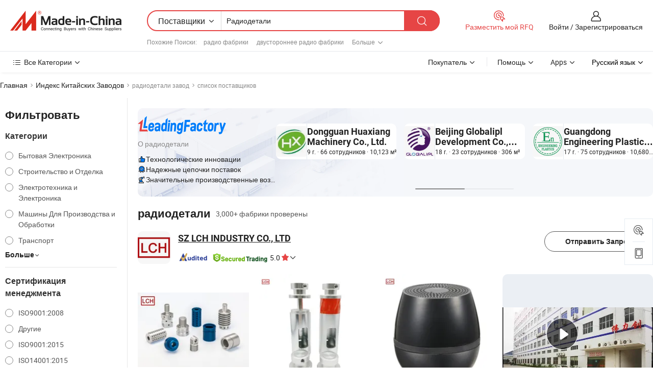

--- FILE ---
content_type: text/html;charset=UTF-8
request_url: https://ru.made-in-china.com/factory/radio-parts.html
body_size: 93996
content:
<!DOCTYPE HTML>
<html lang="ru" dir="ltr" >
<head>
            <base href="//ru.made-in-china.com" target="_top"/>
        <meta http-equiv="Content-Type" content="text/html; charset=utf-8" />
    <title>радиодетали Завод, Вы можете непосредственно заказать продукты с Китайских радиодетали Заводов в списке.</title>
    <meta name="Keywords" content="радиодетали Завод, Китайский радиодетали завод, Китайские радиодетали заводы, Китайские радиодетали производители, Китайские радиодетали поставщики" />
    <meta name="Description" content="Поискрадиодетали завода в Китае, Вы можете непосредственно заказать продукты в списке радиодетали заводов. Мы предоставим вам полные списки надёжных китайскихрадиодетализаводов / производителей, поставщиков, экспортеров и трейдеры, подтвержденные инспектором в качестве третьей стороны." />
    <link rel="canonical" href="https://ru.made-in-china.com/factory/radio-parts.html">
    <link rel="preload" href="https://www.micstatic.com/landing/www/qf-new/images/leading_factory_bg_16d08a06.webp" as="image" fetchpriority="high">
    <link rel="dns-prefetch" href="//www.micstatic.com">
<link rel="preconnect" href="//www.micstatic.com">
<link rel="dns-prefetch" href="//image.made-in-china.com">
<link rel="preconnect" href="//image.made-in-china.com">
<link rel="dns-prefetch" href="//pic.made-in-china.com">
<link rel="preconnect" href="//pic.made-in-china.com">
        <link type="text/css" rel="stylesheet" href="https://www.micstatic.com/common/css/base/pc_base_8dc983a5.css" /> <link type="text/css" rel="stylesheet" href="https://www.micstatic.com/landing/www/qf-new/css/qf_010be316.css" /> <link type="text/css" rel="stylesheet" href="https://www.micstatic.com/landing/www/qf-new/dist/css/future_affe6d58.css" /> <link type="text/css" rel="stylesheet" href="https://www.micstatic.com/landing/www/qf-new/dist/css/main_984ea7d2.css" /> <script type="module" src="https://www.micstatic.com/common/js/libs/esm/@msr/client@2/index_02329b7a.js"></script><link rel="alternate" hreflang="de" href="https://de.made-in-china.com/factory/radio-parts.html" />
            <link rel="alternate" hreflang="hi" href="https://hi.made-in-china.com/factory/radio-parts.html" />
            <link rel="alternate" hreflang="ru" href="https://ru.made-in-china.com/factory/radio-parts.html" />
            <link rel="alternate" hreflang="pt" href="https://pt.made-in-china.com/factory/radio-parts.html" />
            <link rel="alternate" hreflang="ko" href="https://kr.made-in-china.com/factory/radio-parts.html" />
            <link rel="alternate" hreflang="en" href="https://www.made-in-china.com/factory/radio-parts.html" />
            <link rel="alternate" hreflang="it" href="https://it.made-in-china.com/factory/radio-parts.html" />
            <link rel="alternate" hreflang="fr" href="https://fr.made-in-china.com/factory/radio-parts.html" />
            <link rel="alternate" hreflang="es" href="https://es.made-in-china.com/factory/radio-parts.html" />
            <link rel="alternate" hreflang="sa" href="https://sa.made-in-china.com/factory/radio-parts.html" />
            <link rel="alternate" hreflang="x-default" href="https://www.made-in-china.com/factory/radio-parts.html" />
            <link rel="alternate" hreflang="vi" href="https://vi.made-in-china.com/factory/radio-parts.html" />
            <link rel="alternate" hreflang="th" href="https://th.made-in-china.com/factory/radio-parts.html" />
            <link rel="alternate" hreflang="ja" href="https://jp.made-in-china.com/factory/radio-parts.html" />
            <link rel="alternate" hreflang="id" href="https://id.made-in-china.com/factory/radio-parts.html" />
            <link rel="alternate" hreflang="nl" href="https://nl.made-in-china.com/factory/radio-parts.html" />
            <link rel="alternate" hreflang="tr" href="https://tr.made-in-china.com/factory/radio-parts.html" />
    <!-- Polyfill Code Begin --><script chaset="utf-8" type="text/javascript" src="https://www.micstatic.com/polyfill/polyfill-simplify_eb12d58d.js"></script><!-- Polyfill Code End --></head>
<body probe-clarity="false" >
            <div id="header" ></div>
<script>
    function headerMlanInit() {
        const funcName = 'headerMlan';
        const app = new window[funcName]({target: document.getElementById('header'), props: {props: {"pageType":3,"logoTitle":"Производители и поставщики","logoUrl":null,"base":{"buyerInfo":{"service":"Услуги","newUserGuide":"Гид для новичков","auditReport":"Audited Suppliers' Reports","meetSuppliers":"Meet Suppliers","onlineTrading":"Secured Trading Service","buyerCenter":"Центр покупателей","contactUs":"Связаться с Нами","search":"Поиск","prodDirectory":"Каталог Товаров","supplierDiscover":"Supplier Discover","sourcingRequest":"Разместить Запрос на Поставку","quickLinks":"Quick Links","myFavorites":"Мое Избранное","visitHistory":"История Браузера","buyer":"Покупатель","blog":"Бизнес-информация"},"supplierInfo":{"supplier":"Поставщик","joinAdvance":"加入高级会员","tradeServerMarket":"外贸服务市场","memberHome":"外贸e家","cloudExpo":"Smart Expo云展会","onlineTrade":"交易服务","internationalLogis":"国际物流","northAmericaBrandSailing":"北美全渠道出海","micDomesticTradeStation":"中国制造网内贸站"},"helpInfo":{"whyMic":"Why Made-in-China.com","auditSupplierWay":"Как мы проводим аудит поставщиков","securePaymentWay":"Как мы обеспечиваем оплату","submitComplaint":"Подать жалобу","contactUs":"Связаться с Нами","faq":"Вопросы-Ответы","help":"Помощь"},"appsInfo":{"downloadApp":"Скачать App!","forBuyer":"Для покупателя","forSupplier":"Для поставщика","exploreApp":"Исследовать эксклюзивные скидки в App","apps":"Apps"},"languages":[{"lanCode":0,"simpleName":"en","name":"English","value":"//www.made-in-china.com/factory/radio-parts.html","htmlLang":"en"},{"lanCode":5,"simpleName":"es","name":"Español","value":"//es.made-in-china.com/factory/radio-parts.html","htmlLang":"es"},{"lanCode":4,"simpleName":"pt","name":"Português","value":"//pt.made-in-china.com/factory/radio-parts.html","htmlLang":"pt"},{"lanCode":2,"simpleName":"fr","name":"Français","value":"//fr.made-in-china.com/factory/radio-parts.html","htmlLang":"fr"},{"lanCode":3,"simpleName":"ru","name":"Русский язык","value":"//ru.made-in-china.com/","htmlLang":"ru"},{"lanCode":8,"simpleName":"it","name":"Italiano","value":"//it.made-in-china.com/factory/radio-parts.html","htmlLang":"it"},{"lanCode":6,"simpleName":"de","name":"Deutsch","value":"//de.made-in-china.com/factory/radio-parts.html","htmlLang":"de"},{"lanCode":7,"simpleName":"nl","name":"Nederlands","value":"//nl.made-in-china.com/factory/radio-parts.html","htmlLang":"nl"},{"lanCode":9,"simpleName":"sa","name":"العربية","value":"//sa.made-in-china.com/factory/radio-parts.html","htmlLang":"ar"},{"lanCode":11,"simpleName":"kr","name":"한국어","value":"//kr.made-in-china.com/factory/radio-parts.html","htmlLang":"ko"},{"lanCode":10,"simpleName":"jp","name":"日本語","value":"//jp.made-in-china.com/factory/radio-parts.html","htmlLang":"ja"},{"lanCode":12,"simpleName":"hi","name":"हिन्दी","value":"//hi.made-in-china.com/factory/radio-parts.html","htmlLang":"hi"},{"lanCode":13,"simpleName":"th","name":"ภาษาไทย","value":"//th.made-in-china.com/factory/radio-parts.html","htmlLang":"th"},{"lanCode":14,"simpleName":"tr","name":"Türkçe","value":"//tr.made-in-china.com/factory/radio-parts.html","htmlLang":"tr"},{"lanCode":15,"simpleName":"vi","name":"Tiếng Việt","value":"//vi.made-in-china.com/factory/radio-parts.html","htmlLang":"vi"},{"lanCode":16,"simpleName":"id","name":"Bahasa Indonesia","value":"//id.made-in-china.com/factory/radio-parts.html","htmlLang":"id"}],"showMlan":true,"showRules":false,"rules":"Rules","language":"ru","menu":"Меню","subTitle":null,"subTitleLink":null,"stickyInfo":null},"categoryRegion":{"categories":"Все Категории","categoryList":[{"name":"Сельское Хозяйство и Пища","value":"https://ru.made-in-china.com/category1_Agriculture-Food/Agriculture-Food_usssssssss.html","catCode":"1000000000"},{"name":"Одежда и Аксессуары","value":"https://ru.made-in-china.com/category1_Apparel-Accessories/Apparel-Accessories_uussssssss.html","catCode":"1100000000"},{"name":"Искусство и Ремесла","value":"https://ru.made-in-china.com/category1_Arts-Crafts/Arts-Crafts_uyssssssss.html","catCode":"1200000000"},{"name":"Автозапчасти и Аксессуары","value":"https://ru.made-in-china.com/category1_Auto-Motorcycle-Parts-Accessories/Auto-Motorcycle-Parts-Accessories_yossssssss.html","catCode":"2900000000"},{"name":"Сумки, Футляры и Коробки","value":"https://ru.made-in-china.com/category1_Bags-Cases-Boxes/Bags-Cases-Boxes_yhssssssss.html","catCode":"2600000000"},{"name":"Химическая Промышленность","value":"https://ru.made-in-china.com/category1_Chemicals/Chemicals_uissssssss.html","catCode":"1300000000"},{"name":"Компьютерные Товары","value":"https://ru.made-in-china.com/category1_Computer-Products/Computer-Products_iissssssss.html","catCode":"3300000000"},{"name":"Строительство и Отделка","value":"https://ru.made-in-china.com/category1_Construction-Decoration/Construction-Decoration_ugssssssss.html","catCode":"1500000000"},{"name":"Бытовая Электроника","value":"https://ru.made-in-china.com/category1_Consumer-Electronics/Consumer-Electronics_unssssssss.html","catCode":"1400000000"},{"name":"Электротехника и Электроника","value":"https://ru.made-in-china.com/category1_Electrical-Electronics/Electrical-Electronics_uhssssssss.html","catCode":"1600000000"},{"name":"Мебель","value":"https://ru.made-in-china.com/category1_Furniture/Furniture_yessssssss.html","catCode":"2700000000"},{"name":"Здоровье и Медицина","value":"https://ru.made-in-china.com/category1_Health-Medicine/Health-Medicine_uessssssss.html","catCode":"1700000000"},{"name":"Промышленное Оборудование и Компоненты","value":"https://ru.made-in-china.com/category1_Industrial-Equipment-Components/Industrial-Equipment-Components_inssssssss.html","catCode":"3400000000"},{"name":"Инструменты и Измерительные Приборы","value":"https://ru.made-in-china.com/category1_Instruments-Meters/Instruments-Meters_igssssssss.html","catCode":"3500000000"},{"name":"Легкая промышленность и товары повседневного спроса","value":"https://ru.made-in-china.com/category1_Light-Industry-Daily-Use/Light-Industry-Daily-Use_urssssssss.html","catCode":"1800000000"},{"name":"Светильники и Освещение","value":"https://ru.made-in-china.com/category1_Lights-Lighting/Lights-Lighting_isssssssss.html","catCode":"3000000000"},{"name":"Машины Для Производства и Обработки","value":"https://ru.made-in-china.com/category1_Manufacturing-Processing-Machinery/Manufacturing-Processing-Machinery_uossssssss.html","catCode":"1900000000"},{"name":"Металлургия, Полезные Ископаемые и Энергетика","value":"https://ru.made-in-china.com/category1_Metallurgy-Mineral-Energy/Metallurgy-Mineral-Energy_ysssssssss.html","catCode":"2000000000"},{"name":"Канцелярские Товары","value":"https://ru.made-in-china.com/category1_Office-Supplies/Office-Supplies_yrssssssss.html","catCode":"2800000000"},{"name":"Упаковка и Полиграфия","value":"https://ru.made-in-china.com/category1_Packaging-Printing/Packaging-Printing_ihssssssss.html","catCode":"3600000000"},{"name":"Безопасность и Защита","value":"https://ru.made-in-china.com/category1_Security-Protection/Security-Protection_ygssssssss.html","catCode":"2500000000"},{"name":"Услуги","value":"https://ru.made-in-china.com/category1_Service/Service_ynssssssss.html","catCode":"2400000000"},{"name":"Спортивные Товары и Отдых","value":"https://ru.made-in-china.com/category1_Sporting-Goods-Recreation/Sporting-Goods-Recreation_iussssssss.html","catCode":"3100000000"},{"name":"Текстиль","value":"https://ru.made-in-china.com/category1_Textile/Textile_yussssssss.html","catCode":"2100000000"},{"name":"Инструменты и Крепёжные Изделия","value":"https://ru.made-in-china.com/category1_Tools-Hardware/Tools-Hardware_iyssssssss.html","catCode":"3200000000"},{"name":"Игрушки","value":"https://ru.made-in-china.com/category1_Toys/Toys_yyssssssss.html","catCode":"2200000000"},{"name":"Транспорт","value":"https://ru.made-in-china.com/category1_Transportation/Transportation_yissssssss.html","catCode":"2300000000"}],"more":"Больше"},"searchRegion":{"show":true,"lookingFor":"Расскажите нам, что вы ищете...","homeUrl":"//ru.made-in-china.com","products":"Товары","suppliers":"Поставщики","auditedFactory":null,"uploadImage":"Загрузить изображение","max20MbPerImage":"Максимум 20 МБ на изображение","yourRecentKeywords":"Ваши последние ключевые слова","clearHistory":"Очистить Историю","popularSearches":"Похожие Поиски","relatedSearches":"Больше","more":null,"maxSizeErrorMsg":"Загрузка не удалась. Максимальный размер изображения 20 МБ.","noNetworkErrorMsg":"Нет сетевого подключения. Пожалуйста, проверьте настройки сети и попробуйте снова.","uploadFailedErrorMsg":"Загрузка не удалась. Неверный формат изображения. Поддерживаемые форматы: JPG, PNG, BMP.","relatedList":[{"word":"радио фабрики","adsData":"","link":"https://ru.made-in-china.com/factory/radio.html","title":"радио фабрики"},{"word":"двустороннее радио фабрики","adsData":"","link":"https://ru.made-in-china.com/factory/two-way-radio.html","title":"двустороннее радио фабрики"},{"word":"солнечное зарядное устройство фабрики","adsData":"","link":"https://ru.made-in-china.com/factory/solar-cell-charger.html","title":"солнечное зарядное устройство фабрики"},{"word":"радиоаппарат фабрики","adsData":"","link":"https://ru.made-in-china.com/factory/walkie-talkie.html","title":"радиоаппарат фабрики"},{"word":"аудиокомпоненты фабрики","adsData":"","link":"https://ru.made-in-china.com/factory/audio-components.html","title":"аудиокомпоненты фабрики"},{"word":"части усилителя фабрики","adsData":"","link":"https://ru.made-in-china.com/factory/amplifier-parts.html","title":"части усилителя фабрики"},{"word":"интерфон фабрики","adsData":"","link":"https://ru.made-in-china.com/factory/interphone.html","title":"интерфон фабрики"},{"word":"портативное зарядное устройство для путешествий фабрики","adsData":"","link":"https://ru.made-in-china.com/factory/travel-battery-charger.html","title":"портативное зарядное устройство для путешествий фабрики"},{"word":"двухсторонний трансивер фабрики","adsData":"","link":"https://ru.made-in-china.com/factory/two-way-transceiver.html","title":"двухсторонний трансивер фабрики"},{"word":"радиоприемника фабрики","adsData":"","link":"https://ru.made-in-china.com/factory/radio-player.html","title":"радиоприемника фабрики"}],"relatedTitle":null,"relatedTitleLink":null,"formParams":null,"mlanFormParams":{"keyword":"Радиодетали","inputkeyword":"Радиодетали","type":null,"currentTab":null,"currentPage":null,"currentCat":null,"currentRegion":null,"currentProp":null,"submitPageUrl":null,"parentCat":null,"otherSearch":null,"currentAllCatalogCodes":null,"sgsMembership":null,"memberLevel":null,"topOrder":null,"size":null,"more":"больше","less":"less","staticUrl50":null,"staticUrl10":null,"staticUrl30":null,"condition":"1","conditionParamsList":[{"condition":"0","conditionName":null,"action":"/productSearch?keyword=#word#","searchUrl":null,"inputPlaceholder":null},{"condition":"1","conditionName":null,"action":"https://ru.made-in-china.com/companySearch?keyword=#word#","searchUrl":null,"inputPlaceholder":null}]},"enterKeywordTips":"Введите ключевое слово по крайней мере для вашего поиска.","openMultiSearch":false},"frequentRegion":{"rfq":{"rfq":"Разместить мой RFQ","searchRfq":"Search RFQs","acquireRfqHover":"Расскажите нам, что вам нужно, и попробуйте простой способ получить цитаты !","searchRfqHover":"Discover quality RFQs and connect with big-budget buyers"},"account":{"account":"Аккаунт","signIn":"Войти","join":"Зарегистрироваться","newUser":"Новый Пользователь","joinFree":"Зарегистрироваться","or":"Или","socialLogin":"Нажимая «Зарегистрироваться», «Войти» или «Продолжить» с Facebook, Linkedin, Twitter, Google, %s, я принимаю %sUser Agreement%s и %sPrivacy Policy%s","message":"Сообщения","quotes":"Цитаты","orders":"Заказы","favorites":"Избранное","visitHistory":"История Браузера","postSourcingRequest":"Разместить Запрос на Поставку","hi":"Здравствуйте","signOut":"Выйти","manageProduct":"Управление Продуктами","editShowroom":"Редактировать выставочный зал","username":"","userType":null,"foreignIP":true,"currentYear":2025,"userAgreement":"Пользовательское соглашение","privacyPolicy":"Политика конфиденциальности"},"message":{"message":"Сообщения","signIn":"Войти","join":"Зарегистрироваться","newUser":"Новый Пользователь","joinFree":"Зарегистрироваться","viewNewMsg":"Sign in to view the new messages","inquiry":"Запросы","rfq":"RFQs","awaitingPayment":"Awaiting payments","chat":"Чат","awaitingQuotation":"Ожидание котировок"},"cart":{"cart":"Корзина запросов"}},"busiRegion":null,"previewRegion":null,"relatedQpSync":true,"relatedQpSearchUrl":"https://www.made-in-china.com/multi-search/getHeadRelatedQp?word=radio parts&headQpType=QF&lanCode=3"}}});
		const hoc=o=>(o.__proto__.$get=function(o){return this.$$.ctx[this.$$.props[o]]},o.__proto__.$getKeys=function(){return Object.keys(this.$$.props)},o.__proto__.$getProps=function(){return this.$get("props")},o.__proto__.$setProps=function(o){var t=this.$getKeys(),s={},p=this;t.forEach(function(o){s[o]=p.$get(o)}),s.props=Object.assign({},s.props,o),this.$set(s)},o.__proto__.$help=function(){console.log("\n            $set(props): void             | 设置props的值\n            $get(key: string): any        | 获取props指定key的值\n            $getKeys(): string[]          | 获取props所有key\n            $getProps(): any              | 获取props里key为props的值（适用nail）\n            $setProps(params: any): void  | 设置props里key为props的值（适用nail）\n            $on(ev, callback): func       | 添加事件监听，返回移除事件监听的函数\n            $destroy(): void              | 销毁组件并触发onDestroy事件\n        ")},o);
        window[`${funcName}Api`] = hoc(app);
    };
</script><script type="text/javascript" crossorigin="anonymous" onload="headerMlanInit()" src="https://www.micstatic.com/nail/pc/header-mlan_6f301846.js"></script>    <input type="hidden" id="lanCode" name="lanCode" value="3">
    <input type="hidden" id="lan" name="lan" value="ru">
    <input type="hidden" name="is_track_single_page" id="is_track_single_page" />
<input id="sensor_pg_v" type="hidden" value="tp:103,stp:10302,st:qf,m:radio-parts,p:1" />
    <input type="hidden" id="J-searchWord" value="radio-parts"/>
<!-- 设置 Clarity 标签内容 -->
<!-- 引入 Clarity 脚本 -->
            <script type="application/ld+json">
        	{"contentUrl":"https://v.made-in-china.com/ucv/sbr/a8f58c073174f5efa1a9880674cc2d/7ff1254c9c38689825635589545_h264_def.mp4","description":"Поискрадиодетали завода в Китае, Вы можете непосредственно заказать продукты в списке радиодетали заводов. Мы предоставим вам полные списки надёжных китайскихрадиодетализаводов / производителей, поставщиков, экспортеров и трейдеры, подтвержденные инспектором в качестве третьей стороны.","name":"радиодетали Завод, Вы можете непосредственно заказать продукты с Китайских радиодетали Заводов в списке.","@context":"http://schema.org","@type":"VideoObject","thumbnailUrl":"http://image.made-in-china.com/312f0j00OtFQYdRsJTlG/Sia-video-7-mp4.jpg","uploadDate":"2018-08-14T16:51:47+08:00"}
    	</script>
    <script id="introText" type="text/html">
        <h3><strong>Каковы распространенные типы радиодеталей?</strong></h3>
<p>Радиодетали являются основными компонентами, которые составляют радиосистему, позволяя ей функционировать эффективно. Понимание распространенных типов радиодеталей имеет решающее значение для всех, кто интересуется радиотехнологиями, будь то для хобби или профессиональных приложений. Основные категории радиодеталей включают антенны, передатчики, приемники и блоки питания.</p>
<p>Антенны критически важны как для передачи, так и для приема радиосигналов. Они преобразуют электрическую энергию в радиоволны и наоборот. Существует множество типов антенн, включая дипольные, монопольные и петлевые антенны, каждая из которых предназначена для определенных диапазонов частот и приложений.</p>
<p>Передатчики отвечают за генерацию радиосигналов. Они модулируют аудио- или данные на несущей волне, которая затем передается через антенну. Передатчики могут различаться по мощности и сложности, от простых низкомощных устройств до сложных высокомощных систем, используемых в вещании.</p>
<p>Приемники, с другой стороны, захватывают радиосигналы и преобразуют их обратно в аудио или данные. Они состоят из нескольких компонентов, включая тюнеры, демодуляторы и усилители. Качество приемника может значительно повлиять на четкость и качество получаемого сигнала.</p>
<p>Блоки питания жизненно важны для обеспечения необходимой энергии радиодеталям. Они преобразуют переменный ток из сети в постоянный ток, необходимый большинству радиокомпонентов. Надежный блок питания обеспечивает эффективную и стабильную работу радио.</p>
<p>В резюме, распространенные типы радиодеталей включают антенны, передатчики, приемники и блоки питания. Каждый компонент играет уникальную роль в общей функциональности радиосистемы, и понимание этих частей имеет решающее значение для всех, кто хочет погрузиться в мир радиотехнологий.</p>
<h3><strong>Как устранить распространенные проблемы с радиодеталями?</strong></h3>
<p>Устранение распространенных проблем с радиодеталями является важным навыком для всех, кто работает с радиотехнологиями. Проблемы могут возникать из-за различных компонентов, и определение источника проблемы — это первый шаг к ее решению. Вот некоторые распространенные проблемы и советы по их устранению.</p>
<p>Одной из частых проблем является плохой прием. Это часто можно отследить до антенны. Убедитесь, что антенна правильно подключена и расположена. Если антенна повреждена или корродирована, возможно, потребуется ее замена. Кроме того, проверьте наличие препятствий, которые могут блокировать сигнал.</p>
<p>Еще одной распространенной проблемой является искажение в аудиовыходе. Это может произойти из-за проблем в приемнике или передатчике. Начните с проверки соединений и убедитесь, что все компоненты надежно прикреплены. Если проблема сохраняется, проверьте приемник на наличие неисправных конденсаторов или резисторов, которые могут потребовать замены.</p>
<p>Проблемы с блоком питания также могут привести к сбоям в работе радио. Если радио не включается, проверьте блок питания на наличие признаков повреждения или неисправности. Убедитесь, что источник питания работает правильно и что все соединения надежны. Если блок питания неисправен, возможно, потребуется его замена.</p>
<p>Наконец, перегрев может быть значительной проблемой, особенно в передатчиках. Убедитесь, что устройство имеет достаточную вентиляцию и не помещено в закрытое пространство. Если перегрев продолжается, рассмотрите возможность использования вентилятора или радиатора для более эффективного рассеивания тепла.</p>
<p>В заключение, устранение распространенных проблем с радиодеталями включает проверку антенны, приемника, передатчика и блока питания. Систематически проверяя эти компоненты, вы можете выявить и решить многие распространенные проблемы, которые могут возникнуть в радиосистемах.</p>
<h3><strong>Каковы преимущества обновления радиодеталей?</strong></h3>
<p>Обновление радиодеталей может значительно улучшить производительность и функциональность радиосистемы. Будь вы любителем или профессионалом, понимание преимуществ обновления может помочь вам принимать обоснованные решения о вашем оборудовании.</p>
<p>Одним из основных преимуществ обновления радиодеталей является улучшение качества сигнала. Компоненты более высокого качества, такие как антенны и приемники, могут привести к более четкому звуку и лучшему приему. Это особенно важно для тех, кто полагается на радио для связи или развлечения.</p>
<p>Еще одним преимуществом является увеличение диапазона. Обновление до более мощного передатчика или более эффективной антенны может увеличить расстояние, на котором вы можете передавать или принимать сигналы. Это особенно полезно для любителей радиосвязи, которые хотят соединиться с другими на больших расстояниях.</p>
<p>Обновление также может повысить прочность и надежность вашей радиосистемы. Новые компоненты часто разрабатываются с использованием лучших материалов и технологий, что может привести к более длительному сроку службы и снижению потребности в обслуживании. Это особенно важно для тех, кто использует свои радиоприемники в сложных условиях.</p>
<p>Кроме того, обновление радиодеталей может предоставить доступ к новым функциям и возможностям. Современные компоненты могут предлагать усовершенствованные функции, такие как цифровая обработка сигналов или улучшенные методы модуляции, что может улучшить общий пользовательский опыт.</p>
<p>В резюме, преимущества обновления радиодеталей включают улучшение качества сигнала, увеличение диапазона, повышение прочности и доступ к новым функциям. Инвестируя в качественные компоненты, вы можете значительно улучшить производительность вашей радиосистемы.</p>
<h3><strong>Где найти качественные радиодетали для проектов DIY?</strong></h3>
<p>Нахождение качественных радиодеталей для проектов DIY может быть увлекательным опытом, позволяющим вам строить или ремонтировать свои собственные радиосистемы. Существует несколько источников, где вы можете найти надежные компоненты для своих проектов.</p>
<p>Одним из лучших мест для начала являются интернет-ритейлеры, специализирующиеся на электронных компонентах. Многие веб-сайты предлагают широкий ассортимент радиодеталей, от антенн до печатных плат. Ищите ритейлеров, которые предоставляют подробные описания продуктов и отзывы клиентов, чтобы убедиться, что вы покупаете качественные компоненты.</p>
<p>Местные магазины электроники также могут быть ценным ресурсом. Эти магазины часто предлагают выбор радиодеталей и могут предоставить персонализированную помощь. Кроме того, вы можете физически осмотреть компоненты перед покупкой, что поможет убедиться в их качестве.</p>
<p>Еще одним вариантом является присоединение к онлайн-форумам или сообществам, посвященным радиотехнологиям. Эти платформы часто имеют участников, готовых продавать или обменивать детали. Вы также можете получить советы и рекомендации от опытных любителей, которые могут направить вас к надежным источникам.</p>
<p>Наконец, рассмотрите возможность посещения местных хэмфестов или встреч по обмену электроникой. Эти мероприятия являются отличными возможностями для поиска качественных радиодеталей по конкурентоспособным ценам. Вы можете встретить других энтузиастов, обменяться знаниями и открыть для себя уникальные компоненты, которые могут быть недоступны в другом месте.</p>
<p>В заключение, найти качественные радиодетали для проектов DIY можно через интернет-ритейлеров, местные магазины электроники, онлайн-сообщества и хэмфесты. Изучив эти варианты, вы сможете собрать необходимые компоненты для успешного завершения своих радиопроектов.</p>
    </script>
<!-- SONA2024 2.2.1 --><div id="first-screen-block"><div class="crumb" itemscope="" itemType="https://schema.org/BreadcrumbList"><span itemProp="itemListElement" itemscope="" itemType="https://schema.org/ListItem"><a rel="nofollow" href="/" itemProp="item"><span itemProp="name">Главная</span></a><meta itemProp="position" content="1"/></span><img src="https://www.micstatic.com/landing/www/qf-new/dist/assets/arrow-right-Bd5qwbiu.svg" alt="arrow-right"/><span itemProp="itemListElement" itemscope="" itemType="https://schema.org/ListItem"><a href="/factory-index/r.html" itemProp="item"><span itemProp="name">Индекс Китайских Заводов</span></a><meta itemProp="position" content="2"/></span><img src="https://www.micstatic.com/landing/www/qf-new/dist/assets/arrow-right-Bd5qwbiu.svg" alt="arrow-right"/><span class="gray-crumb">радиодетали завод</span><img src="https://www.micstatic.com/landing/www/qf-new/dist/assets/arrow-right-Bd5qwbiu.svg" alt="arrow-right"/><span class="gray-crumb">список поставщиков</span></div><div class="page-top-wrapper"><div class="filter-wrapper"><div class="filter-title">Фильтровать</div><div class="filter-groups" faw-module="filter"><form action="#" class="ft-form is-horizontal qf-filter-form"><div class="filter-group"><div class="filter-group-header"><span class="filter-group-title">Категории</span></div><div class="ft-form-item"><div class="ft-form-item-control"><div class="ft-form-item-input"><div class="ft-radio-group is-vertical"><label class="ft-radio is-primary"><input type="radio" value="1400000000" ads-data="" name="catCode"/><span class="ft-radio-front"></span><span class="ft-radio-label">Бытовая Электроника</span></label><label class="ft-radio is-primary"><input type="radio" value="1500000000" ads-data="" name="catCode"/><span class="ft-radio-front"></span><span class="ft-radio-label">Строительство и Отделка</span></label><label class="ft-radio is-primary"><input type="radio" value="1600000000" ads-data="" name="catCode"/><span class="ft-radio-front"></span><span class="ft-radio-label">Электротехника и Электроника</span></label><label class="ft-radio is-primary"><input type="radio" value="1900000000" ads-data="" name="catCode"/><span class="ft-radio-front"></span><span class="ft-radio-label">Машины Для Производства и Обработки</span></label><label class="ft-radio is-primary"><input type="radio" value="2300000000" ads-data="" name="catCode"/><span class="ft-radio-front"></span><span class="ft-radio-label">Транспорт</span></label></div></div></div></div><div class="view-more-btn" ads-data="st:14"><span>Больше</span><i class="ob-icon icon-down"></i></div></div><div class="filter-group"><div class="filter-group-header"><span class="filter-group-title">Сертификация менеджмента</span></div><div class="ft-form-item"><div class="ft-form-item-control"><div class="ft-form-item-input"><div class="ft-radio-group is-vertical"><label class="ft-radio is-primary"><input type="radio" value="-1" ads-data="" name="managementCertification"/><span class="ft-radio-front"></span><span class="ft-radio-label">ISO9001:2008</span></label><label class="ft-radio is-primary"><input type="radio" value="-4" ads-data="" name="managementCertification"/><span class="ft-radio-front"></span><span class="ft-radio-label">Другие</span></label><label class="ft-radio is-primary"><input type="radio" value="-5" ads-data="" name="managementCertification"/><span class="ft-radio-front"></span><span class="ft-radio-label">ISO9001:2015</span></label><label class="ft-radio is-primary"><input type="radio" value="-6" ads-data="" name="managementCertification"/><span class="ft-radio-front"></span><span class="ft-radio-label">ISO14001:2015</span></label><label class="ft-radio is-primary"><input type="radio" value="-7" ads-data="" name="managementCertification"/><span class="ft-radio-front"></span><span class="ft-radio-label">ISO45001:2016</span></label></div></div></div></div><div class="view-more-btn" ads-data="st:14"><span>Больше</span><i class="ob-icon icon-down"></i></div></div><div class="filter-group"><div class="filter-group-header"><span class="filter-group-title">Возможности НИОКР</span></div><div class="ft-form-item"><div class="ft-form-item-control"><div class="ft-form-item-input"><div class="ft-radio-group is-vertical"><label class="ft-radio is-primary"><input type="radio" value="4" ads-data="" name="rdCapacity"/><span class="ft-radio-front"></span><span class="ft-radio-label">OEM</span></label><label class="ft-radio is-primary"><input type="radio" value="5" ads-data="" name="rdCapacity"/><span class="ft-radio-front"></span><span class="ft-radio-label">ODM</span></label><label class="ft-radio is-primary"><input type="radio" value="6" ads-data="" name="rdCapacity"/><span class="ft-radio-front"></span><span class="ft-radio-label">Собственный бренд</span></label><label class="ft-radio is-primary"><input type="radio" value="99" ads-data="" name="rdCapacity"/><span class="ft-radio-front"></span><span class="ft-radio-label">Другие</span></label></div></div></div></div></div><div class="filter-group"><div class="filter-group-header"><span class="filter-group-title">Годовой Доход</span></div><div class="ft-form-item"><div class="ft-form-item-control"><div class="ft-form-item-input"><div class="ft-radio-group is-vertical"><label class="ft-radio is-primary"><input type="radio" value="1" ads-data="" name="annualRevenue"/><span class="ft-radio-front"></span><span class="ft-radio-label">Менее 1 Миллиона Долларов США</span></label><label class="ft-radio is-primary"><input type="radio" value="2" ads-data="" name="annualRevenue"/><span class="ft-radio-front"></span><span class="ft-radio-label">1 ~ 2,5 миллиона долларов США</span></label><label class="ft-radio is-primary"><input type="radio" value="3" ads-data="" name="annualRevenue"/><span class="ft-radio-front"></span><span class="ft-radio-label">2,5 ~ 5 миллионов долларов США</span></label><label class="ft-radio is-primary"><input type="radio" value="4" ads-data="" name="annualRevenue"/><span class="ft-radio-front"></span><span class="ft-radio-label">5 ~ 10 миллионов долларов США</span></label><label class="ft-radio is-primary"><input type="radio" value="5" ads-data="" name="annualRevenue"/><span class="ft-radio-front"></span><span class="ft-radio-label">10 ~ 50 миллионов долларов США</span></label></div></div></div></div><div class="view-more-btn" ads-data="st:14"><span>Больше</span><i class="ob-icon icon-down"></i></div></div><div class="filter-group"><div class="filter-group-header"><span class="filter-group-title">Количество сотрудников</span></div><div class="ft-form-item"><div class="ft-form-item-control"><div class="ft-form-item-input"><div class="ft-radio-group is-vertical"><label class="ft-radio is-primary"><input type="radio" value="1" ads-data="" name="employeeNum"/><span class="ft-radio-front"></span><span class="ft-radio-label">Менее 5 Человеков</span></label><label class="ft-radio is-primary"><input type="radio" value="2" ads-data="" name="employeeNum"/><span class="ft-radio-front"></span><span class="ft-radio-label">5-50 Человеков</span></label><label class="ft-radio is-primary"><input type="radio" value="3" ads-data="" name="employeeNum"/><span class="ft-radio-front"></span><span class="ft-radio-label">51-200 Человеков</span></label><label class="ft-radio is-primary"><input type="radio" value="4" ads-data="" name="employeeNum"/><span class="ft-radio-front"></span><span class="ft-radio-label">201-500 Человеков</span></label><label class="ft-radio is-primary"><input type="radio" value="5" ads-data="" name="employeeNum"/><span class="ft-radio-front"></span><span class="ft-radio-label">501-1000 Человеков</span></label></div></div></div></div><div class="view-more-btn" ads-data="st:14"><span>Больше</span><i class="ob-icon icon-down"></i></div></div><div class="filter-group"><div class="filter-group-header"><span class="filter-group-title">Провинция &amp;Регион</span></div><div class="ft-form-item"><div class="ft-form-item-control"><div class="ft-form-item-input"><div class="ft-radio-group is-vertical"><label class="ft-radio is-primary"><input type="radio" value="Anhui" ads-data="" name="province"/><span class="ft-radio-front"></span><span class="ft-radio-label">Anhui</span></label><label class="ft-radio is-primary"><input type="radio" value="Beijing" ads-data="" name="province"/><span class="ft-radio-front"></span><span class="ft-radio-label">Beijing</span></label><label class="ft-radio is-primary"><input type="radio" value="Chongqing" ads-data="" name="province"/><span class="ft-radio-front"></span><span class="ft-radio-label">Chongqing</span></label><label class="ft-radio is-primary"><input type="radio" value="Fujian" ads-data="" name="province"/><span class="ft-radio-front"></span><span class="ft-radio-label">Fujian</span></label><label class="ft-radio is-primary"><input type="radio" value="Guangdong" ads-data="" name="province"/><span class="ft-radio-front"></span><span class="ft-radio-label">Guangdong</span></label></div></div></div></div><div class="view-more-btn" ads-data="st:14"><span>Больше</span><i class="ob-icon icon-down"></i></div></div><div class="filter-group filter-audited"><div class="ft-form-item"><div class="ft-form-item-control"><div class="ft-form-item-input"><div class="ft-radio-group is-vertical"><label class="ft-radio is-primary"><input type="radio" value="1" ads-data="" name="auditedSuppliers"/><span class="ft-radio-front"></span><span class="ft-radio-label"><img src="https://www.micstatic.com/landing/www/qf-new/dist/assets/audited-DQjVuQn9.png" width="57.5" height="20" alt="Поставщики проверены инспекционными службами."/></span></label></div></div></div></div></div></form></div></div><div class="page-top-content"><div class="leading-factory-wrapper leading-factory-has-data" faw-module="leading_factory" faw-exposure="true"><div class="leading-factory-container"><div class="leading-factory-left no-data"><div class="leading-factory-logo"><img src="https://www.micstatic.com/landing/www/qf-new/dist/assets/leading_factory-CY6-Z8Up.png" alt=""/></div><div class="leading-factory-subtitle" title="О радиодетали">О радиодетали</div><ul class="leading-factory-features"><li class="feature-item"><img src="https://www.micstatic.com/landing/www/qf-new/dist/assets/leading_factory_icon1-b9txvrsa.png" alt=""/><span class="feature-text" title="Технологические инновации">Технологические инновации</span></li><li class="feature-item"><img src="https://www.micstatic.com/landing/www/qf-new/dist/assets/leading_factory_icon2-D_fmzuKW.png" alt=""/><span class="feature-text" title="Надежные цепочки поставок">Надежные цепочки поставок</span></li><li class="feature-item"><img src="https://www.micstatic.com/landing/www/qf-new/dist/assets/leading_factory_icon3-B93UAk-m.png" alt=""/><span class="feature-text" title="Значительные производственные возможности">Значительные производственные возможности</span></li></ul></div><div class="factory-card-skeleton"><div class="factory-logo-box-skeleton"><div class="skeleton rectangle skeleton-animated"></div></div><div class="factory-divider-skeleton"></div><div class="factory-content-skeleton"><div class="skeleton rectangle skeleton-animated"></div></div></div><div class="factory-card-skeleton"><div class="factory-logo-box-skeleton"><div class="skeleton rectangle skeleton-animated"></div></div><div class="factory-divider-skeleton"></div><div class="factory-content-skeleton"><div class="skeleton rectangle skeleton-animated"></div></div></div></div></div><h1 class="company-list-top"><span class="search-word" title="радиодетали">радиодетали</span><span class="tip-text">3,000+ фабрики проверены</span></h1><div class="company-list-wrapper" faw-module="factory_list"><div class="company-list-wrap"><div class="company-list"><div class="company-item"><div class="com-title"><div class="com-title-left"><a class="com-pic" href="https://ru.made-in-china.com/co_wlccnc/" target="_blank" ads-data="st:3,a:1,pcid:HolQrDbcvAIT,flx_deliv_tp:comb,ads_id:,ads_tp:,srv_id:"><img src="//image.made-in-china.com/206f0j00ktTQOjvgVEzi/SZ-LCH-INDUSTRY-CO-LTD.jpg"/></a><div class="com-title-wrap"><h2 class="com-title-txt"><a href="https://ru.made-in-china.com/co_wlccnc/" target="_blank" ads-data="st:3,a:1,pcid:HolQrDbcvAIT,flx_deliv_tp:comb,ads_id:,ads_tp:,srv_id:">SZ LCH INDUSTRY CO., LTD</a></h2><div class="com-detail"><a class="audited-icon" href="https://ru.made-in-china.com/co_wlccnc/company_info.html" target="_blank" ads-data="st:3,a:1,pcid:HolQrDbcvAIT,flx_deliv_tp:comb,ads_id:,ads_tp:,srv_id:"><img src="https://www.micstatic.com/landing/www/qf-new/dist/assets/as-mQl-B1co.svg"/></a><div class="secured-trading-logo"><a href="https://ru.made-in-china.com/co_wlccnc/company_info.html" target="_blank" ads-data="st:3,a:1,pcid:HolQrDbcvAIT,flx_deliv_tp:comb,ads_id:,ads_tp:,srv_id:"><img src="https://www.micstatic.com/landing/www/qf-new/dist/assets/secured-trading-logo-CrIMDkC9.png"/></a></div><a class="com-rate" href="https://ru.made-in-china.com/co_wlccnc/company_info.html" target="_blank" ads-data="st:3,a:1,pcid:HolQrDbcvAIT,flx_deliv_tp:comb,ads_id:,ads_tp:,srv_id:"><span class="rate">5.0<i class="ob-icon icon-star-f"></i></span></a><a class="com-info" href="https://ru.made-in-china.com/co_wlccnc/" target="_blank" ads-data="st:3,a:1,pcid:HolQrDbcvAIT,flx_deliv_tp:comb,ads_id:,ads_tp:,srv_id:"><i class="ob-icon icon-down"></i></a></div></div></div><div class="com-btn"><a rel="nofollow" ads-data="st:24,a:1,pcid:HolQrDbcvAIT,flx_deliv_tp:comb,ads_id:,ads_tp:,srv_id:" class="ft-btn ft-btn-outline-primary ft-btn-round inquiry-btn" href="https://www.made-in-china.com/sendInquiry/shrom_HolQrDbcvAIT_HolQrDbcvAIT.html?from=search&amp;type=cs&amp;target=com&amp;word=radio-parts&amp;plant=ru" target="_blank">Отправить Запрос</a></div></div><div class="com-content"><div class="com-product"><div class="prod-item" faw-exposure="true" ads-data="a:1,pcid:HolQrDbcvAIT,pdid:zSuxmRUGDIYJ,flx_deliv_tp:comb,ads_id:,ads_tp:,srv_id:"><a href="https://ru.made-in-china.com/co_wlccnc/product_High-Quality-CNC-Machining-Custom-Aluminum-Radio-Part_eniyssiyy.html" target="_blank"><div class="prod-pic" ads-data="st:8,a:1,pcid:HolQrDbcvAIT,pdid:zSuxmRUGDIYJ,flx_deliv_tp:comb,ads_id:,ads_tp:,srv_id:"><img src="https://image.made-in-china.com/221f0j00DNVTsdirSAzm/High-Quality-CNC-Machining-Custom-Aluminum-Radio-Part.webp" alt="Высококачественная ЧПУ обработка индивидуальной алюминиевой радиодетали" title="Высококачественная ЧПУ обработка индивидуальной алюминиевой радиодетали"/></div><div class="prod-info"><h3 class="prod-name" ads-data="st:2,a:1,pcid:HolQrDbcvAIT,pdid:zSuxmRUGDIYJ,flx_deliv_tp:comb,ads_id:,ads_tp:,srv_id:"><span title="Высококачественная ЧПУ обработка индивидуальной алюминиевой радиодетали">Высококачественная ЧПУ обработка индивидуальной алюминиевой радиодетали</span></h3><div class="prod-price"><span><strong class="price"><span>3,00</span>-<span>7,00</span> $</strong></span></div><div class="prod-moq"><span>10<!-- --> <!-- -->Куски</span><span class="moq-text">(MOQ)</span></div></div></a></div><div class="prod-item" faw-exposure="true" ads-data="a:1,pcid:HolQrDbcvAIT,pdid:wmSYMpnOgJUo,flx_deliv_tp:comb,ads_id:,ads_tp:,srv_id:"><a href="https://ru.made-in-china.com/co_wlccnc/product_CNC-Custom-Aluminum-Parts-Radio-Frequency-Cosmetic-Instrument-CNC-Lathe-Machining-Service_ysseshhoyy.html" target="_blank"><div class="prod-pic" ads-data="st:8,a:1,pcid:HolQrDbcvAIT,pdid:wmSYMpnOgJUo,flx_deliv_tp:comb,ads_id:,ads_tp:,srv_id:"><img src="https://image.made-in-china.com/221f0j00nfikgUzavpuJ/CNC-Custom-Aluminum-Parts-Radio-Frequency-Cosmetic-Instrument-CNC-Lathe-Machining-Service.webp" alt="CNC индивидуальные алюминиевые детали радиочастотного косметического инструмента услуги токарной обработки CNC" title="CNC индивидуальные алюминиевые детали радиочастотного косметического инструмента услуги токарной обработки CNC"/></div><div class="prod-info"><h3 class="prod-name" ads-data="st:2,a:1,pcid:HolQrDbcvAIT,pdid:wmSYMpnOgJUo,flx_deliv_tp:comb,ads_id:,ads_tp:,srv_id:"><span title="CNC индивидуальные алюминиевые детали радиочастотного косметического инструмента услуги токарной обработки CNC">CNC индивидуальные алюминиевые детали радиочастотного косметического инструмента услуги токарной обработки CNC</span></h3><div class="prod-price"><span><strong class="price"><span>0,60</span>-<span>10,00</span> $</strong></span></div><div class="prod-moq"><span>1<!-- --> <!-- -->шт.</span><span class="moq-text">(MOQ)</span></div></div></a></div><div class="prod-item" faw-exposure="true" ads-data="a:1,pcid:HolQrDbcvAIT,pdid:sFUGdaNOMZYQ,flx_deliv_tp:comb,ads_id:,ads_tp:,srv_id:"><a href="https://ru.made-in-china.com/co_wlccnc/product_China-OEM-Portable-Blue-Tooth-Speaker-Case-Wireless-Outdoor-Cheap-Aluminum-Custom-CNC-Parts_uooyrosruy.html" target="_blank"><div class="prod-pic" ads-data="st:8,a:1,pcid:HolQrDbcvAIT,pdid:sFUGdaNOMZYQ,flx_deliv_tp:comb,ads_id:,ads_tp:,srv_id:"><img src="https://image.made-in-china.com/221f0j00SEkqlLzhHVpK/China-OEM-Portable-Blue-Tooth-Speaker-Case-Wireless-Outdoor-Cheap-Aluminum-Custom-CNC-Parts.webp" alt="Китайский OEM портативный чехол для Bluetooth-колонки беспроводной уличный дешевый алюминиевый индивидуальный CNC-детали" title="Китайский OEM портативный чехол для Bluetooth-колонки беспроводной уличный дешевый алюминиевый индивидуальный CNC-детали"/></div><div class="prod-info"><h3 class="prod-name" ads-data="st:2,a:1,pcid:HolQrDbcvAIT,pdid:sFUGdaNOMZYQ,flx_deliv_tp:comb,ads_id:,ads_tp:,srv_id:"><span title="Китайский OEM портативный чехол для Bluetooth-колонки беспроводной уличный дешевый алюминиевый индивидуальный CNC-детали">Китайский OEM портативный чехол для Bluetooth-колонки беспроводной уличный дешевый алюминиевый индивидуальный CNC-детали</span></h3><div class="prod-price"><span><strong class="price"><span>0,60</span>-<span>60,00</span> $</strong></span></div><div class="prod-moq"><span>1<!-- --> <!-- -->шт.</span><span class="moq-text">(MOQ)</span></div></div></a></div><div class="prod-item" faw-exposure="true" ads-data="a:1,pcid:HolQrDbcvAIT,pdid:SvTQpmlWRxUI,flx_deliv_tp:comb,ads_id:,ads_tp:,srv_id:"><a href="https://ru.made-in-china.com/co_wlccnc/product_High-Quality-CNC-Aluminum-Precision-Milling-Parts-for-Home-Appliance_esunynesy.html" target="_blank"><div class="prod-pic" ads-data="st:8,a:1,pcid:HolQrDbcvAIT,pdid:SvTQpmlWRxUI,flx_deliv_tp:comb,ads_id:,ads_tp:,srv_id:"><img src="https://image.made-in-china.com/221f0j00HwVQlLWPCKzS/High-Quality-CNC-Aluminum-Precision-Milling-Parts-for-Home-Appliance.webp" alt="Высококачественные алюминиевые прецизионные фрезерные детали для бытовой техники" title="Высококачественные алюминиевые прецизионные фрезерные детали для бытовой техники"/></div><div class="prod-info"><h3 class="prod-name" ads-data="st:2,a:1,pcid:HolQrDbcvAIT,pdid:SvTQpmlWRxUI,flx_deliv_tp:comb,ads_id:,ads_tp:,srv_id:"><span title="Высококачественные алюминиевые прецизионные фрезерные детали для бытовой техники">Высококачественные алюминиевые прецизионные фрезерные детали для бытовой техники</span></h3><div class="prod-price"><span><strong class="price"><span>1,00</span>-<span>3,00</span> $</strong></span></div><div class="prod-moq"><span>100<!-- --> <!-- -->Куски</span><span class="moq-text">(MOQ)</span></div></div></a></div></div><div class="com-video"><div faw-exposure="true"><div class="swiper ft-swiper product-swiper" dir="ltr"><div class="swiper-wrapper"><div class="swiper-slide swiper-slide-duplicate" data-swiper-slide-index="4"><div class="prod-pic" ads-data="st:8,a:5,pcid:HolQrDbcvAIT,flx_deliv_tp:comb,ads_id:,ads_tp:,srv_id:"><img src="//image.made-in-china.com/214f0j00IvyUaFiWAubn/made-in-china.webp"/></div></div><div class="swiper-slide" data-swiper-slide-index="0"><div class="prod-pic" faw-video="true" ads-data="st:15,a:1,pcid:HolQrDbcvAIT,item_type:com_details,cloud_media_url:https://v.made-in-china.com/ucv/sbr/a8f58c073174f5efa1a9880674cc2d/b7cb69c3d710189133156918769115_h264_def.mp4,flx_deliv_tp:comb,ads_id:,ads_tp:,srv_id:"><div class="play-video-btn"><img src="https://www.micstatic.com/landing/www/qf-new/dist/assets/play-BBkcUfs8.png"/></div><img src="https://image.made-in-china.com/318f0j00nRYUTWscCFiK/About-LCH-s-mp4.webp"/></div></div><div class="swiper-slide" data-swiper-slide-index="1"><div class="prod-pic" ads-data="st:8,a:2,pcid:HolQrDbcvAIT,flx_deliv_tp:comb,ads_id:,ads_tp:,srv_id:"><img src="//image.made-in-china.com/214f0j00DvNGQglFZrbO/made-in-china.webp"/></div></div><div class="swiper-slide" data-swiper-slide-index="2"><div class="prod-pic" ads-data="st:8,a:3,pcid:HolQrDbcvAIT,flx_deliv_tp:comb,ads_id:,ads_tp:,srv_id:"><img src="//image.made-in-china.com/214f0j00PBFRElhcCgqn/made-in-china.webp"/></div></div><div class="swiper-slide" data-swiper-slide-index="3"><div class="prod-pic" ads-data="st:8,a:4,pcid:HolQrDbcvAIT,flx_deliv_tp:comb,ads_id:,ads_tp:,srv_id:"><img src="//image.made-in-china.com/214f0j00DMnRtCigbzbF/made-in-china.webp"/></div></div><div class="swiper-slide" data-swiper-slide-index="4"><div class="prod-pic" ads-data="st:8,a:5,pcid:HolQrDbcvAIT,flx_deliv_tp:comb,ads_id:,ads_tp:,srv_id:"><img src="//image.made-in-china.com/214f0j00IvyUaFiWAubn/made-in-china.webp"/></div></div><div class="swiper-slide swiper-slide-duplicate" data-swiper-slide-index="0"><div class="prod-pic" faw-video="true" ads-data="st:15,a:1,pcid:HolQrDbcvAIT,item_type:com_details,cloud_media_url:https://v.made-in-china.com/ucv/sbr/a8f58c073174f5efa1a9880674cc2d/b7cb69c3d710189133156918769115_h264_def.mp4,flx_deliv_tp:comb,ads_id:,ads_tp:,srv_id:"><div class="play-video-btn"><img src="https://www.micstatic.com/landing/www/qf-new/dist/assets/play-BBkcUfs8.png"/></div><img src="https://image.made-in-china.com/318f0j00nRYUTWscCFiK/About-LCH-s-mp4.webp"/></div></div></div><div class="swiper-controls"><div class="controls-btn active" style="cursor:pointer"><i class="icon-video-camera"></i></div><div class="controls-btn " style="cursor:pointer"><i class="icon-picture-gallery"></i>1/4</div></div><div class="ft-swiper-prev"><i class="ft-icon icon-left ft-swiper-prev-icon"></i></div><div class="ft-swiper-next"><i class="ft-icon icon-right ft-swiper-next-icon"></i></div></div></div></div></div></div><div class="company-item"><div class="com-title"><div class="com-title-left"><a class="com-pic" href="https://ru.made-in-china.com/co_qiandeyimachinery/" target="_blank" ads-data="st:3,a:2,pcid:JwiTvyfUCzHZ,flx_deliv_tp:comb,ads_id:,ads_tp:,srv_id:"><img src="//image.made-in-china.com/206f0j00nahftLOYVGbI/Anhui-Sparkling-Mall-Co-Ltd-.jpg"/></a><div class="com-title-wrap"><h2 class="com-title-txt"><a href="https://ru.made-in-china.com/co_qiandeyimachinery/" target="_blank" ads-data="st:3,a:2,pcid:JwiTvyfUCzHZ,flx_deliv_tp:comb,ads_id:,ads_tp:,srv_id:">Anhui Sparkling Mall Co., Ltd.</a></h2><div class="com-detail"><a class="com-info" href="https://ru.made-in-china.com/co_qiandeyimachinery/" target="_blank" ads-data="st:3,a:2,pcid:JwiTvyfUCzHZ,flx_deliv_tp:comb,ads_id:,ads_tp:,srv_id:"></a></div></div></div><div class="com-btn"><a rel="nofollow" ads-data="st:24,a:2,pcid:JwiTvyfUCzHZ,flx_deliv_tp:comb,ads_id:,ads_tp:,srv_id:" class="ft-btn ft-btn-outline-primary ft-btn-round inquiry-btn" href="https://www.made-in-china.com/sendInquiry/shrom_JwiTvyfUCzHZ_JwiTvyfUCzHZ.html?from=search&amp;type=cs&amp;target=com&amp;word=radio-parts&amp;plant=ru" target="_blank">Отправить Запрос</a></div></div><div class="com-content"><div class="com-product"><div class="prod-item" faw-exposure="true" ads-data="a:2,pcid:JwiTvyfUCzHZ,pdid:yTBRgGtYhdhb,flx_deliv_tp:comb,ads_id:,ads_tp:,srv_id:"><a href="https://ru.made-in-china.com/co_qiandeyimachinery/product_Hot-Selling-Excavator-Parts-Lhc490580-USB-Radio-for-Zx200-240-330-450-3_yuoeuihrug.html" target="_blank"><div class="prod-pic" ads-data="st:8,a:2,pcid:JwiTvyfUCzHZ,pdid:yTBRgGtYhdhb,flx_deliv_tp:comb,ads_id:,ads_tp:,srv_id:"><img src="https://image.made-in-china.com/221f0j00zPjMwLNCwnbg/Hot-Selling-Excavator-Parts-Lhc490580-USB-Radio-for-Zx200-240-330-450-3.webp" alt="Горячие продажи запчастей экскаватора Lhc490580 USB радио для Zx200/240/330/450-3" title="Горячие продажи запчастей экскаватора Lhc490580 USB радио для Zx200/240/330/450-3"/></div><div class="prod-info"><h3 class="prod-name" ads-data="st:2,a:2,pcid:JwiTvyfUCzHZ,pdid:yTBRgGtYhdhb,flx_deliv_tp:comb,ads_id:,ads_tp:,srv_id:"><span title="Горячие продажи запчастей экскаватора Lhc490580 USB радио для Zx200/240/330/450-3">Горячие продажи запчастей экскаватора Lhc490580 USB радио для Zx200/240/330/450-3</span></h3><div class="prod-price"><span><strong class="price"><span>68,00</span> $</strong></span></div><div class="prod-moq"><span>1<!-- --> <!-- -->шт.</span><span class="moq-text">(MOQ)</span></div></div></a></div><div class="prod-item" faw-exposure="true" ads-data="a:2,pcid:JwiTvyfUCzHZ,pdid:pABYnuarIOVU,flx_deliv_tp:comb,ads_id:,ads_tp:,srv_id:"><a href="https://ru.made-in-china.com/co_qiandeyimachinery/product_Good-Price-Excavator-Parts-Lhc490580-USB-Radio-for-Zx200-240-330-450-3_yuoeusyyig.html" target="_blank"><div class="prod-pic" ads-data="st:8,a:2,pcid:JwiTvyfUCzHZ,pdid:pABYnuarIOVU,flx_deliv_tp:comb,ads_id:,ads_tp:,srv_id:"><img src="https://image.made-in-china.com/221f0j00vPZeoDOqyncg/Good-Price-Excavator-Parts-Lhc490580-USB-Radio-for-Zx200-240-330-450-3.webp" alt="Хорошая цена на запчасти для экскаваторов Lhc490580 USB радио для Zx200/240/330/450-3" title="Хорошая цена на запчасти для экскаваторов Lhc490580 USB радио для Zx200/240/330/450-3"/></div><div class="prod-info"><h3 class="prod-name" ads-data="st:2,a:2,pcid:JwiTvyfUCzHZ,pdid:pABYnuarIOVU,flx_deliv_tp:comb,ads_id:,ads_tp:,srv_id:"><span title="Хорошая цена на запчасти для экскаваторов Lhc490580 USB радио для Zx200/240/330/450-3">Хорошая цена на запчасти для экскаваторов Lhc490580 USB радио для Zx200/240/330/450-3</span></h3><div class="prod-price"><span><strong class="price"><span>100,00</span> $</strong></span></div><div class="prod-moq"><span>1<!-- --> <!-- -->шт.</span><span class="moq-text">(MOQ)</span></div></div></a></div><div class="prod-item" faw-exposure="true" ads-data="a:2,pcid:JwiTvyfUCzHZ,pdid:qYeRMCtGYncW,flx_deliv_tp:comb,ads_id:,ads_tp:,srv_id:"><a href="https://ru.made-in-china.com/co_qiandeyimachinery/product_Radio-Controller-Ya00072748-for-Zx200-6A-Excavator_yyshuhghrg.html" target="_blank"><div class="prod-pic" ads-data="st:8,a:2,pcid:JwiTvyfUCzHZ,pdid:qYeRMCtGYncW,flx_deliv_tp:comb,ads_id:,ads_tp:,srv_id:"><img src="https://image.made-in-china.com/221f0j00JLkePZjqPAoV/Radio-Controller-Ya00072748-for-Zx200-6A-Excavator.webp" alt="Радиоуправляемый Ya00072748 для Zx200-6A Экскаватора" title="Радиоуправляемый Ya00072748 для Zx200-6A Экскаватора"/></div><div class="prod-info"><h3 class="prod-name" ads-data="st:2,a:2,pcid:JwiTvyfUCzHZ,pdid:qYeRMCtGYncW,flx_deliv_tp:comb,ads_id:,ads_tp:,srv_id:"><span title="Радиоуправляемый Ya00072748 для Zx200-6A Экскаватора">Радиоуправляемый Ya00072748 для Zx200-6A Экскаватора</span></h3><div class="prod-price"><span><strong class="price"><span>210,00</span> $</strong></span></div><div class="prod-moq"><span>1<!-- --> <!-- -->Piece</span><span class="moq-text">(MOQ)</span></div></div></a></div><div class="prod-item" faw-exposure="true" ads-data="a:2,pcid:JwiTvyfUCzHZ,pdid:wUlRNeCulJkO,flx_deliv_tp:comb,ads_id:,ads_tp:,srv_id:"><a href="https://ru.made-in-china.com/co_qiandeyimachinery/product_Good-Price-Genuine-Ya00072748-Radio-Controller-for-Zx200-6A-Excavator_yysnrroohg.html" target="_blank"><div class="prod-pic" ads-data="st:8,a:2,pcid:JwiTvyfUCzHZ,pdid:wUlRNeCulJkO,flx_deliv_tp:comb,ads_id:,ads_tp:,srv_id:"><img src="https://image.made-in-china.com/221f0j00WDZvLIAPryqU/Good-Price-Genuine-Ya00072748-Radio-Controller-for-Zx200-6A-Excavator.webp" alt="Хорошая цена на оригинальный Ya00072748 радиоуправляемый контроллер для Zx200-6A экскаватора" title="Хорошая цена на оригинальный Ya00072748 радиоуправляемый контроллер для Zx200-6A экскаватора"/></div><div class="prod-info"><h3 class="prod-name" ads-data="st:2,a:2,pcid:JwiTvyfUCzHZ,pdid:wUlRNeCulJkO,flx_deliv_tp:comb,ads_id:,ads_tp:,srv_id:"><span title="Хорошая цена на оригинальный Ya00072748 радиоуправляемый контроллер для Zx200-6A экскаватора">Хорошая цена на оригинальный Ya00072748 радиоуправляемый контроллер для Zx200-6A экскаватора</span></h3><div class="prod-price"><span><strong class="price"><span>215,00</span> $</strong></span></div><div class="prod-moq"><span>1<!-- --> <!-- -->шт.</span><span class="moq-text">(MOQ)</span></div></div></a></div></div><div class="com-video"><div faw-exposure="true"><div class="swiper ft-swiper product-swiper" dir="ltr"><div class="swiper-wrapper"><div class="swiper-slide swiper-slide-duplicate" data-swiper-slide-index="4"><div class="prod-pic" ads-data="st:8,a:5,pcid:JwiTvyfUCzHZ,flx_deliv_tp:comb,ads_id:,ads_tp:,srv_id:"><img src="//image.made-in-china.com/214f0j00DBeYTCIPgHbM/made-in-china.webp"/></div></div><div class="swiper-slide" data-swiper-slide-index="0"><div class="prod-pic" faw-video="true" ads-data="st:15,a:1,pcid:JwiTvyfUCzHZ,item_type:com_details,cloud_media_url:https://v.made-in-china.com/ucv/sbr/3f53a330fee0c79597acec3c483bcf/4a34b758bf10460081559509871096_h264_def.mp4,flx_deliv_tp:comb,ads_id:,ads_tp:,srv_id:"><div class="play-video-btn"><img src="https://www.micstatic.com/landing/www/qf-new/dist/assets/play-BBkcUfs8.png"/></div><img src="https://image.made-in-china.com/318f0j00TtsUnjRhhoqv/6-9-mp4.webp"/></div></div><div class="swiper-slide" data-swiper-slide-index="1"><div class="prod-pic" ads-data="st:8,a:2,pcid:JwiTvyfUCzHZ,flx_deliv_tp:comb,ads_id:,ads_tp:,srv_id:"><img src="//image.made-in-china.com/214f0j00PvBfagIsgLbC/made-in-china.webp"/></div></div><div class="swiper-slide" data-swiper-slide-index="2"><div class="prod-pic" ads-data="st:8,a:3,pcid:JwiTvyfUCzHZ,flx_deliv_tp:comb,ads_id:,ads_tp:,srv_id:"><img src="//image.made-in-china.com/214f0j00ZvqYdozMlPcb/made-in-china.webp"/></div></div><div class="swiper-slide" data-swiper-slide-index="3"><div class="prod-pic" ads-data="st:8,a:4,pcid:JwiTvyfUCzHZ,flx_deliv_tp:comb,ads_id:,ads_tp:,srv_id:"><img src="//image.made-in-china.com/214f0j00IeCfTVLEsHqB/made-in-china.webp"/></div></div><div class="swiper-slide" data-swiper-slide-index="4"><div class="prod-pic" ads-data="st:8,a:5,pcid:JwiTvyfUCzHZ,flx_deliv_tp:comb,ads_id:,ads_tp:,srv_id:"><img src="//image.made-in-china.com/214f0j00DBeYTCIPgHbM/made-in-china.webp"/></div></div><div class="swiper-slide swiper-slide-duplicate" data-swiper-slide-index="0"><div class="prod-pic" faw-video="true" ads-data="st:15,a:1,pcid:JwiTvyfUCzHZ,item_type:com_details,cloud_media_url:https://v.made-in-china.com/ucv/sbr/3f53a330fee0c79597acec3c483bcf/4a34b758bf10460081559509871096_h264_def.mp4,flx_deliv_tp:comb,ads_id:,ads_tp:,srv_id:"><div class="play-video-btn"><img src="https://www.micstatic.com/landing/www/qf-new/dist/assets/play-BBkcUfs8.png"/></div><img src="https://image.made-in-china.com/318f0j00TtsUnjRhhoqv/6-9-mp4.webp"/></div></div></div><div class="swiper-controls"><div class="controls-btn active" style="cursor:pointer"><i class="icon-video-camera"></i></div><div class="controls-btn " style="cursor:pointer"><i class="icon-picture-gallery"></i>1/4</div></div><div class="ft-swiper-prev"><i class="ft-icon icon-left ft-swiper-prev-icon"></i></div><div class="ft-swiper-next"><i class="ft-icon icon-right ft-swiper-next-icon"></i></div></div></div></div></div></div><div class="company-item"><div class="com-title"><div class="com-title-left"><a class="com-pic" href="https://ru.made-in-china.com/co_yfm-crane/" target="_blank" ads-data="st:3,a:3,pcid:jOAfaUyrYzlL,flx_deliv_tp:comb,ads_id:,ads_tp:,srv_id:"><img src="//image.made-in-china.com/206f0j00TQifkOtlmUoY/Ifima-Technology-Shanghai-Co-Ltd.jpg"/></a><div class="com-title-wrap"><h2 class="com-title-txt"><a href="https://ru.made-in-china.com/co_yfm-crane/" target="_blank" ads-data="st:3,a:3,pcid:jOAfaUyrYzlL,flx_deliv_tp:comb,ads_id:,ads_tp:,srv_id:">Ifima Technology (Shanghai) Co., Ltd</a></h2><div class="com-detail"><a class="audited-icon" href="https://ru.made-in-china.com/co_yfm-crane/company_info.html" target="_blank" ads-data="st:3,a:3,pcid:jOAfaUyrYzlL,flx_deliv_tp:comb,ads_id:,ads_tp:,srv_id:"><img src="https://www.micstatic.com/landing/www/qf-new/dist/assets/as-mQl-B1co.svg"/></a><div class="secured-trading-logo"><a href="https://ru.made-in-china.com/co_yfm-crane/company_info.html" target="_blank" ads-data="st:3,a:3,pcid:jOAfaUyrYzlL,flx_deliv_tp:comb,ads_id:,ads_tp:,srv_id:"><img src="https://www.micstatic.com/landing/www/qf-new/dist/assets/secured-trading-logo-CrIMDkC9.png"/></a></div><a class="com-year" href="https://ru.made-in-china.com/co_yfm-crane/company_info.html" target="_blank" ads-data="st:3,a:3,pcid:jOAfaUyrYzlL,flx_deliv_tp:comb,ads_id:,ads_tp:,srv_id:"><span class="year">2 г.</span></a><a class="com-info" href="https://ru.made-in-china.com/co_yfm-crane/" target="_blank" ads-data="st:3,a:3,pcid:jOAfaUyrYzlL,flx_deliv_tp:comb,ads_id:,ads_tp:,srv_id:"><div class="business-type"><span class="dot">·</span><span class="text">Торговая Компания</span></div><i class="ob-icon icon-down"></i></a></div></div></div><div class="com-btn"><a rel="nofollow" ads-data="st:24,a:3,pcid:jOAfaUyrYzlL,flx_deliv_tp:comb,ads_id:,ads_tp:,srv_id:" class="ft-btn ft-btn-outline-primary ft-btn-round inquiry-btn" href="https://www.made-in-china.com/sendInquiry/shrom_jOAfaUyrYzlL_jOAfaUyrYzlL.html?from=search&amp;type=cs&amp;target=com&amp;word=radio-parts&amp;plant=ru" target="_blank">Отправить Запрос</a></div></div><div class="com-content"><div class="com-product"><div class="prod-item" faw-exposure="true" ads-data="a:3,pcid:jOAfaUyrYzlL,pdid:BGXpvHoKEeWn,flx_deliv_tp:comb,ads_id:,ads_tp:,srv_id:"><a href="https://ru.made-in-china.com/co_yfm-crane/product_Remote-Controller-Pully-Cylinder-OEM-Smag-Spare-Parts-for-Germany-Smag-Grab-Bucket-Radio-Remote-Grab-Controller-in-Stock-for-Sale_yuheheseng.html" target="_blank"><div class="prod-pic" ads-data="st:8,a:3,pcid:jOAfaUyrYzlL,pdid:BGXpvHoKEeWn,flx_deliv_tp:comb,ads_id:,ads_tp:,srv_id:"><img src="https://image.made-in-china.com/221f0j00vYmMchBarPqZ/Remote-Controller-Pully-Cylinder-OEM-Smag-Spare-Parts-for-Germany-Smag-Grab-Bucket-Radio-Remote-Grab-Controller-in-Stock-for-Sale.webp" alt="Пульт дистанционного управления для цилиндра OEM Smag запчасти для Германии Smag захватное ведро радиоуправляемый захват в наличии на продажу" title="Пульт дистанционного управления для цилиндра OEM Smag запчасти для Германии Smag захватное ведро радиоуправляемый захват в наличии на продажу"/></div><div class="prod-info"><h3 class="prod-name" ads-data="st:2,a:3,pcid:jOAfaUyrYzlL,pdid:BGXpvHoKEeWn,flx_deliv_tp:comb,ads_id:,ads_tp:,srv_id:"><span title="Пульт дистанционного управления для цилиндра OEM Smag запчасти для Германии Smag захватное ведро радиоуправляемый захват в наличии на продажу">Пульт дистанционного управления для цилиндра OEM Smag запчасти для Германии Smag захватное ведро радиоуправляемый захват в наличии на продажу</span></h3><div class="prod-price"><span><strong class="price">Цена Договорная</strong></span></div><div class="prod-moq"><span>1<!-- --> <!-- -->шт.</span><span class="moq-text">(MOQ)</span></div></div></a></div><div class="prod-item" faw-exposure="true" ads-data="a:3,pcid:jOAfaUyrYzlL,pdid:ztEYdKhOLMkN,flx_deliv_tp:comb,ads_id:,ads_tp:,srv_id:"><a href="https://ru.made-in-china.com/co_yfm-crane/product_OEM-Spare-Parts-for-Germany-Smag-Grab-Bucket-Remote-Controller-Radio-Mooring-Anchor-Grab-Bucket-Spare-Parts-for-Grab-and-Sale_yuhsgorieg.html" target="_blank"><div class="prod-pic" ads-data="st:8,a:3,pcid:jOAfaUyrYzlL,pdid:ztEYdKhOLMkN,flx_deliv_tp:comb,ads_id:,ads_tp:,srv_id:"><img src="https://image.made-in-china.com/221f0j00vRweDBCJwIok/OEM-Spare-Parts-for-Germany-Smag-Grab-Bucket-Remote-Controller-Radio-Mooring-Anchor-Grab-Bucket-Spare-Parts-for-Grab-and-Sale.webp" alt="Запасные части OEM для Германии, запасные части для захватного ковша Smag, радиоуправляемый контроллер, якорь для швартовки, запасные части для захватного ковша и продажа" title="Запасные части OEM для Германии, запасные части для захватного ковша Smag, радиоуправляемый контроллер, якорь для швартовки, запасные части для захватного ковша и продажа"/></div><div class="prod-info"><h3 class="prod-name" ads-data="st:2,a:3,pcid:jOAfaUyrYzlL,pdid:ztEYdKhOLMkN,flx_deliv_tp:comb,ads_id:,ads_tp:,srv_id:"><span title="Запасные части OEM для Германии, запасные части для захватного ковша Smag, радиоуправляемый контроллер, якорь для швартовки, запасные части для захватного ковша и продажа">Запасные части OEM для Германии, запасные части для захватного ковша Smag, радиоуправляемый контроллер, якорь для швартовки, запасные части для захватного ковша и продажа</span></h3><div class="prod-price"><span><strong class="price"><span>200,00</span> $</strong></span></div><div class="prod-moq"><span>1<!-- --> <!-- -->шт.</span><span class="moq-text">(MOQ)</span></div></div></a></div><div class="prod-item" faw-exposure="true" ads-data="a:3,pcid:jOAfaUyrYzlL,pdid:nTvYQmBuRoVa,flx_deliv_tp:comb,ads_id:,ads_tp:,srv_id:"><a href="https://ru.made-in-china.com/co_yfm-crane/product_OEM-Spare-Parts-for-Germany-Smag-Grab-Bucket-Remote-Controller-Remote-Controller-Grab-Spare-Parts-for-Grab-Bucket_yuheesussg.html" target="_blank"><div class="prod-pic" ads-data="st:8,a:3,pcid:jOAfaUyrYzlL,pdid:nTvYQmBuRoVa,flx_deliv_tp:comb,ads_id:,ads_tp:,srv_id:"><img src="https://image.made-in-china.com/221f0j00lYHCMUrhhion/OEM-Spare-Parts-for-Germany-Smag-Grab-Bucket-Remote-Controller-Remote-Controller-Grab-Spare-Parts-for-Grab-Bucket.webp" alt="Запасные части OEM для Германии, запасные части для захватного ведра Smag, дистанционное управление, запасные части для захватного ведра" title="Запасные части OEM для Германии, запасные части для захватного ведра Smag, дистанционное управление, запасные части для захватного ведра"/></div><div class="prod-info"><h3 class="prod-name" ads-data="st:2,a:3,pcid:jOAfaUyrYzlL,pdid:nTvYQmBuRoVa,flx_deliv_tp:comb,ads_id:,ads_tp:,srv_id:"><span title="Запасные части OEM для Германии, запасные части для захватного ведра Smag, дистанционное управление, запасные части для захватного ведра">Запасные части OEM для Германии, запасные части для захватного ведра Smag, дистанционное управление, запасные части для захватного ведра</span></h3><div class="prod-price"><span><strong class="price"><span>100,00</span>-<span>1&nbsp;000,00</span> $</strong></span></div><div class="prod-moq"><span>1<!-- --> <!-- -->шт.</span><span class="moq-text">(MOQ)</span></div></div></a></div><div class="prod-item" faw-exposure="true" ads-data="a:3,pcid:jOAfaUyrYzlL,pdid:LGXpKmWdrocZ,flx_deliv_tp:comb,ads_id:,ads_tp:,srv_id:"><a href="https://ru.made-in-china.com/co_yfm-crane/product_Crane-Smag-Cable-Drum-All-Spare-Parts-Are-Made-by-Smag-Reliable-Quality-and-Stable-Performance-_yuhegeoisg.html" target="_blank"><div class="prod-pic" ads-data="st:8,a:3,pcid:jOAfaUyrYzlL,pdid:LGXpKmWdrocZ,flx_deliv_tp:comb,ads_id:,ads_tp:,srv_id:"><img src="https://image.made-in-china.com/221f0j00EYpBJLOKLhby/Crane-Smag-Cable-Drum-All-Spare-Parts-Are-Made-by-Smag-Reliable-Quality-and-Stable-Performance-.webp" alt="Кабельный барабан Crane Smag, все запасные части изготовлены компанией Smag, надежное качество и стабильная производительность" title="Кабельный барабан Crane Smag, все запасные части изготовлены компанией Smag, надежное качество и стабильная производительность"/></div><div class="prod-info"><h3 class="prod-name" ads-data="st:2,a:3,pcid:jOAfaUyrYzlL,pdid:LGXpKmWdrocZ,flx_deliv_tp:comb,ads_id:,ads_tp:,srv_id:"><span title="Кабельный барабан Crane Smag, все запасные части изготовлены компанией Smag, надежное качество и стабильная производительность">Кабельный барабан Crane Smag, все запасные части изготовлены компанией Smag, надежное качество и стабильная производительность</span></h3><div class="prod-price"><span><strong class="price"><span>100,00</span>-<span>500,00</span> $</strong></span></div><div class="prod-moq"><span>1<!-- --> <!-- -->шт.</span><span class="moq-text">(MOQ)</span></div></div></a></div></div><div class="com-video"><div faw-exposure="true"><div class="swiper ft-swiper product-swiper" dir="ltr"><div class="swiper-wrapper"><div class="swiper-slide swiper-slide-duplicate" data-swiper-slide-index="4"><div class="prod-pic" ads-data="st:8,a:5,pcid:jOAfaUyrYzlL,flx_deliv_tp:comb,ads_id:,ads_tp:,srv_id:"><img src="//image.made-in-china.com/214f0j00eClRTfvcsPqQ/made-in-china.webp"/></div></div><div class="swiper-slide" data-swiper-slide-index="0"><div class="prod-pic" faw-video="true" ads-data="st:15,a:1,pcid:jOAfaUyrYzlL,item_type:com_details,cloud_media_url:https://v.made-in-china.com/ucv/sbr/334449fd8c672d2980573b292c3afd/463b5087b410413859155908241873_h264_def.mp4,flx_deliv_tp:comb,ads_id:,ads_tp:,srv_id:"><div class="play-video-btn"><img src="https://www.micstatic.com/landing/www/qf-new/dist/assets/play-BBkcUfs8.png"/></div><img src="https://image.made-in-china.com/318f0j00RTLGQPIcmqkH/4-mp4.webp"/></div></div><div class="swiper-slide" data-swiper-slide-index="1"><div class="prod-pic" ads-data="st:8,a:2,pcid:jOAfaUyrYzlL,flx_deliv_tp:comb,ads_id:,ads_tp:,srv_id:"><img src="//image.made-in-china.com/214f0j00eCWYHhyFrDcl/made-in-china.webp"/></div></div><div class="swiper-slide" data-swiper-slide-index="2"><div class="prod-pic" ads-data="st:8,a:3,pcid:jOAfaUyrYzlL,flx_deliv_tp:comb,ads_id:,ads_tp:,srv_id:"><img src="//image.made-in-china.com/214f0j00eBiRwyjmePcn/made-in-china.webp"/></div></div><div class="swiper-slide" data-swiper-slide-index="3"><div class="prod-pic" ads-data="st:8,a:4,pcid:jOAfaUyrYzlL,flx_deliv_tp:comb,ads_id:,ads_tp:,srv_id:"><img src="//image.made-in-china.com/214f0j00ovlYEmMgYLct/made-in-china.webp"/></div></div><div class="swiper-slide" data-swiper-slide-index="4"><div class="prod-pic" ads-data="st:8,a:5,pcid:jOAfaUyrYzlL,flx_deliv_tp:comb,ads_id:,ads_tp:,srv_id:"><img src="//image.made-in-china.com/214f0j00eClRTfvcsPqQ/made-in-china.webp"/></div></div><div class="swiper-slide swiper-slide-duplicate" data-swiper-slide-index="0"><div class="prod-pic" faw-video="true" ads-data="st:15,a:1,pcid:jOAfaUyrYzlL,item_type:com_details,cloud_media_url:https://v.made-in-china.com/ucv/sbr/334449fd8c672d2980573b292c3afd/463b5087b410413859155908241873_h264_def.mp4,flx_deliv_tp:comb,ads_id:,ads_tp:,srv_id:"><div class="play-video-btn"><img src="https://www.micstatic.com/landing/www/qf-new/dist/assets/play-BBkcUfs8.png"/></div><img src="https://image.made-in-china.com/318f0j00RTLGQPIcmqkH/4-mp4.webp"/></div></div></div><div class="swiper-controls"><div class="controls-btn active" style="cursor:pointer"><i class="icon-video-camera"></i></div><div class="controls-btn " style="cursor:pointer"><i class="icon-picture-gallery"></i>1/4</div></div><div class="ft-swiper-prev"><i class="ft-icon icon-left ft-swiper-prev-icon"></i></div><div class="ft-swiper-next"><i class="ft-icon icon-right ft-swiper-next-icon"></i></div></div></div></div></div></div><div class="company-item"><div class="com-title"><div class="com-title-left"><a class="com-pic" href="https://ru.made-in-china.com/co_gmechina/" target="_blank" ads-data="st:3,a:4,pcid:LBZTUzXwnIpP,flx_deliv_tp:comb,ads_id:,ads_tp:,srv_id:"><img src="//image.made-in-china.com/206f0j00NYrRVfMoqUhp/Beijing-Duoyang-Gigamega-Technology-Co-Ltd-.jpg" loading="lazy"/></a><div class="com-title-wrap"><h2 class="com-title-txt"><a href="https://ru.made-in-china.com/co_gmechina/" target="_blank" ads-data="st:3,a:4,pcid:LBZTUzXwnIpP,flx_deliv_tp:comb,ads_id:,ads_tp:,srv_id:">Beijing Duoyang Gigamega Technology Co., Ltd.</a></h2><div class="com-detail"><a class="audited-icon" href="https://ru.made-in-china.com/co_gmechina/company_info.html" target="_blank" ads-data="st:3,a:4,pcid:LBZTUzXwnIpP,flx_deliv_tp:comb,ads_id:,ads_tp:,srv_id:"><img src="https://www.micstatic.com/landing/www/qf-new/dist/assets/as-mQl-B1co.svg"/></a><div class="secured-trading-logo"><a href="https://ru.made-in-china.com/co_gmechina/company_info.html" target="_blank" ads-data="st:3,a:4,pcid:LBZTUzXwnIpP,flx_deliv_tp:comb,ads_id:,ads_tp:,srv_id:"><img src="https://www.micstatic.com/landing/www/qf-new/dist/assets/secured-trading-logo-CrIMDkC9.png"/></a></div><a class="com-year" href="https://ru.made-in-china.com/co_gmechina/company_info.html" target="_blank" ads-data="st:3,a:4,pcid:LBZTUzXwnIpP,flx_deliv_tp:comb,ads_id:,ads_tp:,srv_id:"><span class="year">2 г.</span></a><a class="com-info" href="https://ru.made-in-china.com/co_gmechina/" target="_blank" ads-data="st:3,a:4,pcid:LBZTUzXwnIpP,flx_deliv_tp:comb,ads_id:,ads_tp:,srv_id:"><div class="business-type"><span class="dot">·</span><span class="text">Производитель/Завод &amp; Торговая Компания</span></div><i class="ob-icon icon-down"></i></a></div></div></div><div class="com-btn"><a rel="nofollow" ads-data="st:24,a:4,pcid:LBZTUzXwnIpP,flx_deliv_tp:comb,ads_id:,ads_tp:,srv_id:" class="ft-btn ft-btn-outline-primary ft-btn-round inquiry-btn" href="https://www.made-in-china.com/sendInquiry/shrom_LBZTUzXwnIpP_LBZTUzXwnIpP.html?from=search&amp;type=cs&amp;target=com&amp;word=radio-parts&amp;plant=ru" target="_blank">Отправить Запрос</a></div></div><div class="com-content"><div class="com-product"><div class="prod-item" faw-exposure="true" ads-data="a:4,pcid:LBZTUzXwnIpP,pdid:npJYCQSTRIkP,flx_deliv_tp:comb,ads_id:,ads_tp:,srv_id:"><a href="https://ru.made-in-china.com/co_gmechina/product_High-Frequency-Stainless-Steel-Shielding-Parts-for-Radio-Devices_yynserissg.html" target="_blank"><div class="prod-pic" ads-data="st:8,a:4,pcid:LBZTUzXwnIpP,pdid:npJYCQSTRIkP,flx_deliv_tp:comb,ads_id:,ads_tp:,srv_id:"><img src="https://image.made-in-china.com/221f0j00LvVMngHGZIbe/High-Frequency-Stainless-Steel-Shielding-Parts-for-Radio-Devices.webp" alt="Высокочастотные детали из нержавеющей стали для экранирования радиоустройств" title="Высокочастотные детали из нержавеющей стали для экранирования радиоустройств" loading="lazy"/></div><div class="prod-info"><h3 class="prod-name" ads-data="st:2,a:4,pcid:LBZTUzXwnIpP,pdid:npJYCQSTRIkP,flx_deliv_tp:comb,ads_id:,ads_tp:,srv_id:"><span title="Высокочастотные детали из нержавеющей стали для экранирования радиоустройств">Высокочастотные детали из нержавеющей стали для экранирования радиоустройств</span></h3><div class="prod-price"><span><strong class="price"><span>15,00</span>-<span>20,00</span> $</strong></span></div><div class="prod-moq"><span>100<!-- --> <!-- -->Куски</span><span class="moq-text">(MOQ)</span></div></div></a></div><div class="prod-item" faw-exposure="true" ads-data="a:4,pcid:LBZTUzXwnIpP,pdid:uYRrpWqjXgcF,flx_deliv_tp:comb,ads_id:,ads_tp:,srv_id:"><a href="https://ru.made-in-china.com/co_gmechina/product_10kw-FM-DRM-DAB-HD-Radio-Transmitter-Broadcasting-Transmitter_yyiyhyoigg.html" target="_blank"><div class="prod-pic" ads-data="st:8,a:4,pcid:LBZTUzXwnIpP,pdid:uYRrpWqjXgcF,flx_deliv_tp:comb,ads_id:,ads_tp:,srv_id:"><img src="https://image.made-in-china.com/221f0j00EsZeSYTKnfcj/10kw-FM-DRM-DAB-HD-Radio-Transmitter-Broadcasting-Transmitter.webp" alt="10kw FM DRM DAB HD Радио Передатчик Вещательный Передатчик" title="10kw FM DRM DAB HD Радио Передатчик Вещательный Передатчик" loading="lazy"/></div><div class="prod-info"><h3 class="prod-name" ads-data="st:2,a:4,pcid:LBZTUzXwnIpP,pdid:uYRrpWqjXgcF,flx_deliv_tp:comb,ads_id:,ads_tp:,srv_id:"><span title="10kw FM DRM DAB HD Радио Передатчик Вещательный Передатчик">10kw FM DRM DAB HD Радио Передатчик Вещательный Передатчик</span></h3><div class="prod-price"><span><strong class="price"><span>26&nbsp;000,00</span>-<span>30&nbsp;000,00</span> $</strong></span></div><div class="prod-moq"><span>1<!-- --> <!-- -->шт.</span><span class="moq-text">(MOQ)</span></div></div></a></div><div class="prod-item" faw-exposure="true" ads-data="a:4,pcid:LBZTUzXwnIpP,pdid:lpwUbJdMnuVi,flx_deliv_tp:comb,ads_id:,ads_tp:,srv_id:"><a href="https://ru.made-in-china.com/co_gmechina/product_3kw-FM-HD-Radio-DAB-DRM-Broadcasting-Transmitter-Radio-Transmitter_yyioohnnsg.html" target="_blank"><div class="prod-pic" ads-data="st:8,a:4,pcid:LBZTUzXwnIpP,pdid:lpwUbJdMnuVi,flx_deliv_tp:comb,ads_id:,ads_tp:,srv_id:"><img src="https://image.made-in-china.com/221f0j00aQjcbuWIvhVp/3kw-FM-HD-Radio-DAB-DRM-Broadcasting-Transmitter-Radio-Transmitter.webp" alt="3kw FM HD Радио DAB DRM Передатчик Радио Передатчик" title="3kw FM HD Радио DAB DRM Передатчик Радио Передатчик" loading="lazy"/></div><div class="prod-info"><h3 class="prod-name" ads-data="st:2,a:4,pcid:LBZTUzXwnIpP,pdid:lpwUbJdMnuVi,flx_deliv_tp:comb,ads_id:,ads_tp:,srv_id:"><span title="3kw FM HD Радио DAB DRM Передатчик Радио Передатчик">3kw FM HD Радио DAB DRM Передатчик Радио Передатчик</span></h3><div class="prod-price"><span><strong class="price"><span>12&nbsp;000,00</span>-<span>17&nbsp;000,00</span> $</strong></span></div><div class="prod-moq"><span>1<!-- --> <!-- -->шт.</span><span class="moq-text">(MOQ)</span></div></div></a></div><div class="prod-item" faw-exposure="true" ads-data="a:4,pcid:LBZTUzXwnIpP,pdid:YURpeYrHJIVF,flx_deliv_tp:comb,ads_id:,ads_tp:,srv_id:"><a href="https://ru.made-in-china.com/co_gmechina/product_5kw-FM-DRM-Broadcasting-Radio-Transmitter_yynyyhoyyg.html" target="_blank"><div class="prod-pic" ads-data="st:8,a:4,pcid:LBZTUzXwnIpP,pdid:YURpeYrHJIVF,flx_deliv_tp:comb,ads_id:,ads_tp:,srv_id:"><img src="https://image.made-in-china.com/221f0j00gQoqRbjCYWhr/5kw-FM-DRM-Broadcasting-Radio-Transmitter.webp" alt="5kw FM DRM Радио Передатчик" title="5kw FM DRM Радио Передатчик" loading="lazy"/></div><div class="prod-info"><h3 class="prod-name" ads-data="st:2,a:4,pcid:LBZTUzXwnIpP,pdid:YURpeYrHJIVF,flx_deliv_tp:comb,ads_id:,ads_tp:,srv_id:"><span title="5kw FM DRM Радио Передатчик">5kw FM DRM Радио Передатчик</span></h3><div class="prod-price"><span><strong class="price"><span>22&nbsp;000,00</span>-<span>30&nbsp;000,00</span> $</strong></span></div><div class="prod-moq"><span>1<!-- --> <!-- -->шт.</span><span class="moq-text">(MOQ)</span></div></div></a></div></div><div class="com-video"><div faw-exposure="true"><div class="swiper ft-swiper product-swiper" dir="ltr"><div class="swiper-wrapper"><div class="swiper-slide swiper-slide-duplicate" data-swiper-slide-index="4"><div class="prod-pic" ads-data="st:8,a:5,pcid:LBZTUzXwnIpP,flx_deliv_tp:comb,ads_id:,ads_tp:,srv_id:"><img src="//image.made-in-china.com/214f0j00yjfUYDwRCJiz/made-in-china.webp" loading="lazy"/></div></div><div class="swiper-slide" data-swiper-slide-index="0"><div class="prod-pic" faw-video="true" ads-data="st:15,a:1,pcid:LBZTUzXwnIpP,item_type:com_details,cloud_media_url:https://v.made-in-china.com/ucv/sbr/3b1620e62343bf59e0f2be2175d8c6/545ad6830e11176466047219484936_h264_def.mp4,flx_deliv_tp:comb,ads_id:,ads_tp:,srv_id:"><div class="play-video-btn"><img src="https://www.micstatic.com/landing/www/qf-new/dist/assets/play-BBkcUfs8.png"/></div><img src="https://image.made-in-china.com/318f0j00TqlRcCQEqnhp/-3-mp4.webp" loading="lazy"/></div></div><div class="swiper-slide" data-swiper-slide-index="1"><div class="prod-pic" ads-data="st:8,a:2,pcid:LBZTUzXwnIpP,flx_deliv_tp:comb,ads_id:,ads_tp:,srv_id:"><img src="//image.made-in-china.com/214f0j00KZfURVAWAJig/made-in-china.webp" loading="lazy"/></div></div><div class="swiper-slide" data-swiper-slide-index="2"><div class="prod-pic" ads-data="st:8,a:3,pcid:LBZTUzXwnIpP,flx_deliv_tp:comb,ads_id:,ads_tp:,srv_id:"><img src="//image.made-in-china.com/214f0j00SsUGfZmClJig/made-in-china.webp" loading="lazy"/></div></div><div class="swiper-slide" data-swiper-slide-index="3"><div class="prod-pic" ads-data="st:8,a:4,pcid:LBZTUzXwnIpP,flx_deliv_tp:comb,ads_id:,ads_tp:,srv_id:"><img src="//image.made-in-china.com/214f0j00yZYUftmFEAir/made-in-china.webp" loading="lazy"/></div></div><div class="swiper-slide" data-swiper-slide-index="4"><div class="prod-pic" ads-data="st:8,a:5,pcid:LBZTUzXwnIpP,flx_deliv_tp:comb,ads_id:,ads_tp:,srv_id:"><img src="//image.made-in-china.com/214f0j00yjfUYDwRCJiz/made-in-china.webp" loading="lazy"/></div></div><div class="swiper-slide swiper-slide-duplicate" data-swiper-slide-index="0"><div class="prod-pic" faw-video="true" ads-data="st:15,a:1,pcid:LBZTUzXwnIpP,item_type:com_details,cloud_media_url:https://v.made-in-china.com/ucv/sbr/3b1620e62343bf59e0f2be2175d8c6/545ad6830e11176466047219484936_h264_def.mp4,flx_deliv_tp:comb,ads_id:,ads_tp:,srv_id:"><div class="play-video-btn"><img src="https://www.micstatic.com/landing/www/qf-new/dist/assets/play-BBkcUfs8.png"/></div><img src="https://image.made-in-china.com/318f0j00TqlRcCQEqnhp/-3-mp4.webp" loading="lazy"/></div></div></div><div class="swiper-controls"><div class="controls-btn active" style="cursor:pointer"><i class="icon-video-camera"></i></div><div class="controls-btn " style="cursor:pointer"><i class="icon-picture-gallery"></i>1/4</div></div><div class="ft-swiper-prev"><i class="ft-icon icon-left ft-swiper-prev-icon"></i></div><div class="ft-swiper-next"><i class="ft-icon icon-right ft-swiper-next-icon"></i></div></div></div></div></div></div><div class="company-item"><div class="com-title"><div class="com-title-left"><a class="com-pic" href="https://ru.made-in-china.com/co_szzhongyi/" target="_blank" ads-data="st:3,a:5,pcid:XBmalDwCZWrY,flx_deliv_tp:comb,ads_id:,ads_tp:,srv_id:"><img src="//image.made-in-china.com/206f0j00fQLYEcrqmRke/Shenzhen-Zhongyi-Precision-Technology-Co-Ltd-.jpg" loading="lazy"/></a><div class="com-title-wrap"><h2 class="com-title-txt"><a href="https://ru.made-in-china.com/co_szzhongyi/" target="_blank" ads-data="st:3,a:5,pcid:XBmalDwCZWrY,flx_deliv_tp:comb,ads_id:,ads_tp:,srv_id:">Shenzhen Zhongyi Precision Technology Co., Ltd.</a></h2><div class="com-detail"><a class="audited-icon" href="https://ru.made-in-china.com/co_szzhongyi/company_info.html" target="_blank" ads-data="st:3,a:5,pcid:XBmalDwCZWrY,flx_deliv_tp:comb,ads_id:,ads_tp:,srv_id:"><img src="https://www.micstatic.com/landing/www/qf-new/dist/assets/as-mQl-B1co.svg"/></a><div class="secured-trading-logo"><a href="https://ru.made-in-china.com/co_szzhongyi/company_info.html" target="_blank" ads-data="st:3,a:5,pcid:XBmalDwCZWrY,flx_deliv_tp:comb,ads_id:,ads_tp:,srv_id:"><img src="https://www.micstatic.com/landing/www/qf-new/dist/assets/secured-trading-logo-CrIMDkC9.png"/></a></div><a class="com-year" href="https://ru.made-in-china.com/co_szzhongyi/company_info.html" target="_blank" ads-data="st:3,a:5,pcid:XBmalDwCZWrY,flx_deliv_tp:comb,ads_id:,ads_tp:,srv_id:"><span class="year">12 г.</span></a><a class="com-rate" href="https://ru.made-in-china.com/co_szzhongyi/company_info.html" target="_blank" ads-data="st:3,a:5,pcid:XBmalDwCZWrY,flx_deliv_tp:comb,ads_id:,ads_tp:,srv_id:"><span class="dot">·</span><span class="rate">5.0<i class="ob-icon icon-star-f"></i></span></a><a class="com-info" href="https://ru.made-in-china.com/co_szzhongyi/" target="_blank" ads-data="st:3,a:5,pcid:XBmalDwCZWrY,flx_deliv_tp:comb,ads_id:,ads_tp:,srv_id:"><div class="business-type"><span class="dot">·</span><span class="text">Производитель/Завод &amp; Торговая Компания</span></div><i class="ob-icon icon-down"></i></a></div></div></div><div class="com-btn"><a rel="nofollow" ads-data="st:24,a:5,pcid:XBmalDwCZWrY,flx_deliv_tp:comb,ads_id:,ads_tp:,srv_id:" class="ft-btn ft-btn-outline-primary ft-btn-round inquiry-btn" href="https://www.made-in-china.com/sendInquiry/shrom_XBmalDwCZWrY_XBmalDwCZWrY.html?from=search&amp;type=cs&amp;target=com&amp;word=radio-parts&amp;plant=ru" target="_blank">Отправить Запрос</a></div></div><div class="com-content"><div class="com-product"><div class="prod-item" faw-exposure="true" ads-data="a:5,pcid:XBmalDwCZWrY,pdid:hTspAHabakWL,flx_deliv_tp:comb,ads_id:,ads_tp:,srv_id:"><a href="https://ru.made-in-china.com/co_szzhongyi/product_Customized-Anodizing-Aluminum-Parts-CNC-Machined-Radio-Electronic-Device-Shell-CNC-Machining-Service_yugruuigng.html" target="_blank"><div class="prod-pic" ads-data="st:8,a:5,pcid:XBmalDwCZWrY,pdid:hTspAHabakWL,flx_deliv_tp:comb,ads_id:,ads_tp:,srv_id:"><img src="https://image.made-in-china.com/221f0j00kaYeSPmRryoZ/Customized-Anodizing-Aluminum-Parts-CNC-Machined-Radio-Electronic-Device-Shell-CNC-Machining-Service.webp" alt="Кастомизированные анодированные алюминиевые детали, обработанные на станках с ЧПУ, оболочка радиоустройства, услуги обработки на станках с ЧПУ" title="Кастомизированные анодированные алюминиевые детали, обработанные на станках с ЧПУ, оболочка радиоустройства, услуги обработки на станках с ЧПУ" loading="lazy"/></div><div class="prod-info"><h3 class="prod-name" ads-data="st:2,a:5,pcid:XBmalDwCZWrY,pdid:hTspAHabakWL,flx_deliv_tp:comb,ads_id:,ads_tp:,srv_id:"><span title="Кастомизированные анодированные алюминиевые детали, обработанные на станках с ЧПУ, оболочка радиоустройства, услуги обработки на станках с ЧПУ">Кастомизированные анодированные алюминиевые детали, обработанные на станках с ЧПУ, оболочка радиоустройства, услуги обработки на станках с ЧПУ</span></h3><div class="prod-price"><span><strong class="price"><span>0,10</span>-<span>9,90</span> $</strong></span></div><div class="prod-moq"><span>1<!-- --> <!-- -->шт.</span><span class="moq-text">(MOQ)</span></div></div></a></div><div class="prod-item" faw-exposure="true" ads-data="a:5,pcid:XBmalDwCZWrY,pdid:vaMpjHhPEgcy,flx_deliv_tp:comb,ads_id:,ads_tp:,srv_id:"><a href="https://ru.made-in-china.com/co_szzhongyi/product_Custom-CNC-4-5-Axis-Machined-Aluminum-Metal-RF-Radio-Electronic-Enclosure-Box-Housing-Case_yuihgrreng.html" target="_blank"><div class="prod-pic" ads-data="st:8,a:5,pcid:XBmalDwCZWrY,pdid:vaMpjHhPEgcy,flx_deliv_tp:comb,ads_id:,ads_tp:,srv_id:"><img src="https://image.made-in-china.com/221f0j00bAMcuDvJpikF/Custom-CNC-4-5-Axis-Machined-Aluminum-Metal-RF-Radio-Electronic-Enclosure-Box-Housing-Case.webp" alt="Кастомный ЧПУ 4/5 осевой обработанный алюминиевый металлический корпус для радиочастотной электроники" title="Кастомный ЧПУ 4/5 осевой обработанный алюминиевый металлический корпус для радиочастотной электроники" loading="lazy"/></div><div class="prod-info"><h3 class="prod-name" ads-data="st:2,a:5,pcid:XBmalDwCZWrY,pdid:vaMpjHhPEgcy,flx_deliv_tp:comb,ads_id:,ads_tp:,srv_id:"><span title="Кастомный ЧПУ 4/5 осевой обработанный алюминиевый металлический корпус для радиочастотной электроники">Кастомный ЧПУ 4/5 осевой обработанный алюминиевый металлический корпус для радиочастотной электроники</span></h3><div class="prod-price"><span><strong class="price"><span>0,10</span>-<span>5,99</span> $</strong></span></div><div class="prod-moq"><span>1<!-- --> <!-- -->шт.</span><span class="moq-text">(MOQ)</span></div></div></a></div><div class="prod-item" faw-exposure="true" ads-data="a:5,pcid:XBmalDwCZWrY,pdid:rApRjVhlhzWN,flx_deliv_tp:comb,ads_id:,ads_tp:,srv_id:"><a href="https://ru.made-in-china.com/co_szzhongyi/product_Custom-CNC-5-Axis-Machining-Aluminum-Metal-RF-Radio-Electronic-Enclosure-Box-Housing-Case_yuiygrrygg.html" target="_blank"><div class="prod-pic" ads-data="st:8,a:5,pcid:XBmalDwCZWrY,pdid:rApRjVhlhzWN,flx_deliv_tp:comb,ads_id:,ads_tp:,srv_id:"><img src="https://image.made-in-china.com/221f0j00rABbndkqGWcH/Custom-CNC-5-Axis-Machining-Aluminum-Metal-RF-Radio-Electronic-Enclosure-Box-Housing-Case.webp" alt="Кастомная ЧПУ 5 осевая обработка алюминиевого металлического корпуса для радиочастотной электроники" title="Кастомная ЧПУ 5 осевая обработка алюминиевого металлического корпуса для радиочастотной электроники" loading="lazy"/></div><div class="prod-info"><h3 class="prod-name" ads-data="st:2,a:5,pcid:XBmalDwCZWrY,pdid:rApRjVhlhzWN,flx_deliv_tp:comb,ads_id:,ads_tp:,srv_id:"><span title="Кастомная ЧПУ 5 осевая обработка алюминиевого металлического корпуса для радиочастотной электроники">Кастомная ЧПУ 5 осевая обработка алюминиевого металлического корпуса для радиочастотной электроники</span></h3><div class="prod-price"><span><strong class="price"><span>0,10</span>-<span>5,99</span> $</strong></span></div><div class="prod-moq"><span>1<!-- --> <!-- -->шт.</span><span class="moq-text">(MOQ)</span></div></div></a></div><div class="prod-item" faw-exposure="true" ads-data="a:5,pcid:XBmalDwCZWrY,pdid:XfsRHMTYCVhK,flx_deliv_tp:comb,ads_id:,ads_tp:,srv_id:"><a href="https://ru.made-in-china.com/co_szzhongyi/product_China-Custom-CNC-Machined-Automotive-Electronic-Camera-Accessories-Anodized-Aluminum-Housing-Case_yugruneehg.html" target="_blank"><div class="prod-pic" ads-data="st:8,a:5,pcid:XBmalDwCZWrY,pdid:XfsRHMTYCVhK,flx_deliv_tp:comb,ads_id:,ads_tp:,srv_id:"><img src="https://image.made-in-china.com/221f0j00mtUeDbnHnFqE/China-Custom-CNC-Machined-Automotive-Electronic-Camera-Accessories-Anodized-Aluminum-Housing-Case.webp" alt="Китайские индивидуально изготовленные детали для автомобилей, электронные камеры, аксессуары, анодированный алюминиевый корпус" title="Китайские индивидуально изготовленные детали для автомобилей, электронные камеры, аксессуары, анодированный алюминиевый корпус" loading="lazy"/></div><div class="prod-info"><h3 class="prod-name" ads-data="st:2,a:5,pcid:XBmalDwCZWrY,pdid:XfsRHMTYCVhK,flx_deliv_tp:comb,ads_id:,ads_tp:,srv_id:"><span title="Китайские индивидуально изготовленные детали для автомобилей, электронные камеры, аксессуары, анодированный алюминиевый корпус">Китайские индивидуально изготовленные детали для автомобилей, электронные камеры, аксессуары, анодированный алюминиевый корпус</span></h3><div class="prod-price"><span><strong class="price"><span>0,10</span>-<span>9,90</span> $</strong></span></div><div class="prod-moq"><span>1<!-- --> <!-- -->шт.</span><span class="moq-text">(MOQ)</span></div></div></a></div></div><div class="com-video"><div faw-exposure="true"><div class="swiper ft-swiper product-swiper" dir="ltr"><div class="swiper-wrapper"><div class="swiper-slide swiper-slide-duplicate" data-swiper-slide-index="3"><div class="prod-pic" ads-data="st:8,a:4,pcid:XBmalDwCZWrY,flx_deliv_tp:comb,ads_id:,ads_tp:,srv_id:"><img src="//image.made-in-china.com/214f0j00lBIUwmLgnHbP/made-in-china.webp" loading="lazy"/></div></div><div class="swiper-slide" data-swiper-slide-index="0"><div class="prod-pic" ads-data="st:8,a:1,pcid:XBmalDwCZWrY,flx_deliv_tp:comb,ads_id:,ads_tp:,srv_id:"><img src="//image.made-in-china.com/214f0j00QCPUfAHKCLkF/made-in-china.webp" loading="lazy"/></div></div><div class="swiper-slide" data-swiper-slide-index="1"><div class="prod-pic" ads-data="st:8,a:2,pcid:XBmalDwCZWrY,flx_deliv_tp:comb,ads_id:,ads_tp:,srv_id:"><img src="//image.made-in-china.com/214f0j00RePUfYIJYHkn/made-in-china.webp" loading="lazy"/></div></div><div class="swiper-slide" data-swiper-slide-index="2"><div class="prod-pic" ads-data="st:8,a:3,pcid:XBmalDwCZWrY,flx_deliv_tp:comb,ads_id:,ads_tp:,srv_id:"><img src="//image.made-in-china.com/214f0j00iCPGwSIoAHkD/made-in-china.webp" loading="lazy"/></div></div><div class="swiper-slide" data-swiper-slide-index="3"><div class="prod-pic" ads-data="st:8,a:4,pcid:XBmalDwCZWrY,flx_deliv_tp:comb,ads_id:,ads_tp:,srv_id:"><img src="//image.made-in-china.com/214f0j00lBIUwmLgnHbP/made-in-china.webp" loading="lazy"/></div></div><div class="swiper-slide swiper-slide-duplicate" data-swiper-slide-index="0"><div class="prod-pic" ads-data="st:8,a:1,pcid:XBmalDwCZWrY,flx_deliv_tp:comb,ads_id:,ads_tp:,srv_id:"><img src="//image.made-in-china.com/214f0j00QCPUfAHKCLkF/made-in-china.webp" loading="lazy"/></div></div></div><div class="swiper-controls"><div class="controls-btn active" style="cursor:default"><i class="icon-picture-gallery"></i>1/4</div></div><div class="ft-swiper-prev"><i class="ft-icon icon-left ft-swiper-prev-icon"></i></div><div class="ft-swiper-next"><i class="ft-icon icon-right ft-swiper-next-icon"></i></div></div></div></div></div></div><div class="company-item"><div class="com-title"><div class="com-title-left"><a class="com-pic" href="https://ru.made-in-china.com/co_xzshangheng/" target="_blank" ads-data="st:3,a:6,pcid:DMNQsrAlrXkO,flx_deliv_tp:comb,ads_id:,ads_tp:,srv_id:"><img src="//image.made-in-china.com/206f0j00hElUtHpsTGqD/Xuzhou-Shangheng-Engineering-Machinery-Co-Ltd-.jpg" loading="lazy"/></a><div class="com-title-wrap"><h2 class="com-title-txt"><a href="https://ru.made-in-china.com/co_xzshangheng/" target="_blank" ads-data="st:3,a:6,pcid:DMNQsrAlrXkO,flx_deliv_tp:comb,ads_id:,ads_tp:,srv_id:">Xuzhou Shangheng Engineering Machinery Co., Ltd.</a></h2><div class="com-detail"><a class="audited-icon" href="https://ru.made-in-china.com/co_xzshangheng/company_info.html" target="_blank" ads-data="st:3,a:6,pcid:DMNQsrAlrXkO,flx_deliv_tp:comb,ads_id:,ads_tp:,srv_id:"><img src="https://www.micstatic.com/landing/www/qf-new/dist/assets/as-mQl-B1co.svg"/></a><div class="secured-trading-logo"><a href="https://ru.made-in-china.com/co_xzshangheng/company_info.html" target="_blank" ads-data="st:3,a:6,pcid:DMNQsrAlrXkO,flx_deliv_tp:comb,ads_id:,ads_tp:,srv_id:"><img src="https://www.micstatic.com/landing/www/qf-new/dist/assets/secured-trading-logo-CrIMDkC9.png"/></a></div><a class="com-rate" href="https://ru.made-in-china.com/co_xzshangheng/company_info.html" target="_blank" ads-data="st:3,a:6,pcid:DMNQsrAlrXkO,flx_deliv_tp:comb,ads_id:,ads_tp:,srv_id:"><span class="rate">5.0<i class="ob-icon icon-star-f"></i></span></a><a class="com-info" href="https://ru.made-in-china.com/co_xzshangheng/" target="_blank" ads-data="st:3,a:6,pcid:DMNQsrAlrXkO,flx_deliv_tp:comb,ads_id:,ads_tp:,srv_id:"><i class="ob-icon icon-down"></i></a></div></div></div><div class="com-btn"><a rel="nofollow" ads-data="st:24,a:6,pcid:DMNQsrAlrXkO,flx_deliv_tp:comb,ads_id:,ads_tp:,srv_id:" class="ft-btn ft-btn-outline-primary ft-btn-round inquiry-btn" href="https://www.made-in-china.com/sendInquiry/shrom_DMNQsrAlrXkO_DMNQsrAlrXkO.html?from=search&amp;type=cs&amp;target=com&amp;word=radio-parts&amp;plant=ru" target="_blank">Отправить Запрос</a></div></div><div class="com-content"><div class="com-product"><div class="prod-item" faw-exposure="true" ads-data="a:6,pcid:DMNQsrAlrXkO,pdid:utLpkgPrBncm,flx_deliv_tp:comb,ads_id:,ads_tp:,srv_id:"><a href="https://ru.made-in-china.com/co_xzshangheng/product_Excavator-Spare-Parts-Radio-Control-Panel-Tk-A30q06322-for-Xe215c-Xe370ca-Parts-for-Excavator_yusiigsiig.html" target="_blank"><div class="prod-pic" ads-data="st:8,a:6,pcid:DMNQsrAlrXkO,pdid:utLpkgPrBncm,flx_deliv_tp:comb,ads_id:,ads_tp:,srv_id:"><img src="https://image.made-in-china.com/221f0j00gSPbWrdGEkoZ/Excavator-Spare-Parts-Radio-Control-Panel-Tk-A30q06322-for-Xe215c-Xe370ca-Parts-for-Excavator.webp" alt="Панель управления радиоуправлением запасных частей экскаватора Tk-A30q06322 для Xe215c Xe370ca Запчасти для экскаватора" title="Панель управления радиоуправлением запасных частей экскаватора Tk-A30q06322 для Xe215c Xe370ca Запчасти для экскаватора" loading="lazy"/></div><div class="prod-info"><h3 class="prod-name" ads-data="st:2,a:6,pcid:DMNQsrAlrXkO,pdid:utLpkgPrBncm,flx_deliv_tp:comb,ads_id:,ads_tp:,srv_id:"><span title="Панель управления радиоуправлением запасных частей экскаватора Tk-A30q06322 для Xe215c Xe370ca Запчасти для экскаватора">Панель управления радиоуправлением запасных частей экскаватора Tk-A30q06322 для Xe215c Xe370ca Запчасти для экскаватора</span></h3><div class="prod-price"><span><strong class="price"><span>310,00</span>-<span>315,00</span> $</strong></span></div><div class="prod-moq"><span>1<!-- --> <!-- -->шт.</span><span class="moq-text">(MOQ)</span></div></div></a></div><div class="prod-item" faw-exposure="true" ads-data="a:6,pcid:DMNQsrAlrXkO,pdid:KfdUVvLEZikb,flx_deliv_tp:comb,ads_id:,ads_tp:,srv_id:"><a href="https://ru.made-in-china.com/co_xzshangheng/product_Brand-New-Made-in-China-Loader-DC24V-Radio-Hot-Sale_yunoigheeg.html" target="_blank"><div class="prod-pic" ads-data="st:8,a:6,pcid:DMNQsrAlrXkO,pdid:KfdUVvLEZikb,flx_deliv_tp:comb,ads_id:,ads_tp:,srv_id:"><img src="https://image.made-in-china.com/221f0j00vEbeHPMJLBqV/Brand-New-Made-in-China-Loader-DC24V-Radio-Hot-Sale.webp" alt="Совершенно новый погрузчик, сделанный в Китае DC24V, радио, горячая распродажа" title="Совершенно новый погрузчик, сделанный в Китае DC24V, радио, горячая распродажа" loading="lazy"/></div><div class="prod-info"><h3 class="prod-name" ads-data="st:2,a:6,pcid:DMNQsrAlrXkO,pdid:KfdUVvLEZikb,flx_deliv_tp:comb,ads_id:,ads_tp:,srv_id:"><span title="Совершенно новый погрузчик, сделанный в Китае DC24V, радио, горячая распродажа">Совершенно новый погрузчик, сделанный в Китае DC24V, радио, горячая распродажа</span></h3><div class="prod-price"><span><strong class="price"><span>30,00</span>-<span>32,00</span> $</strong></span></div><div class="prod-moq"><span>1<!-- --> <!-- -->шт.</span><span class="moq-text">(MOQ)</span></div></div></a></div><div class="prod-item" faw-exposure="true" ads-data="a:6,pcid:DMNQsrAlrXkO,pdid:ytzUWksVHQcR,flx_deliv_tp:comb,ads_id:,ads_tp:,srv_id:"><a href="https://ru.made-in-china.com/co_xzshangheng/product_Brand-New-Made-in-China-Loader-DC24V-Radio-Sj-T10369-93-620e-2308002-Hot-Sale_yusirgyrgg.html" target="_blank"><div class="prod-pic" ads-data="st:8,a:6,pcid:DMNQsrAlrXkO,pdid:ytzUWksVHQcR,flx_deliv_tp:comb,ads_id:,ads_tp:,srv_id:"><img src="https://image.made-in-china.com/221f0j00cZhoAjDPSkbl/Brand-New-Made-in-China-Loader-DC24V-Radio-Sj-T10369-93-620e-2308002-Hot-Sale.webp" alt="Совершенно новый погрузчик, сделанный в Китае DC24V Радио Sj/T10369-93 620e 2308002 Горячая распродажа" title="Совершенно новый погрузчик, сделанный в Китае DC24V Радио Sj/T10369-93 620e 2308002 Горячая распродажа" loading="lazy"/></div><div class="prod-info"><h3 class="prod-name" ads-data="st:2,a:6,pcid:DMNQsrAlrXkO,pdid:ytzUWksVHQcR,flx_deliv_tp:comb,ads_id:,ads_tp:,srv_id:"><span title="Совершенно новый погрузчик, сделанный в Китае DC24V Радио Sj/T10369-93 620e 2308002 Горячая распродажа">Совершенно новый погрузчик, сделанный в Китае DC24V Радио Sj/T10369-93 620e 2308002 Горячая распродажа</span></h3><div class="prod-price"><span><strong class="price"><span>30,00</span>-<span>32,00</span> $</strong></span></div><div class="prod-moq"><span>1<!-- --> <!-- -->шт.</span><span class="moq-text">(MOQ)</span></div></div></a></div><div class="prod-item" faw-exposure="true" ads-data="a:6,pcid:DMNQsrAlrXkO,pdid:GRTUVwcdaYWJ,flx_deliv_tp:comb,ads_id:,ads_tp:,srv_id:"><a href="https://ru.made-in-china.com/co_xzshangheng/product_Top-Quality-Digger-Xe270gk-26-5-Ton-Medium-Hydraulic-Crawler-Excavator-with-1-0-1-6m-Bucket_yyyuggsuog.html" target="_blank"><div class="prod-pic" ads-data="st:8,a:6,pcid:DMNQsrAlrXkO,pdid:GRTUVwcdaYWJ,flx_deliv_tp:comb,ads_id:,ads_tp:,srv_id:"><img src="https://image.made-in-china.com/221f0j00ObUCcMeWrokR/Top-Quality-Digger-Xe270gk-26-5-Ton-Medium-Hydraulic-Crawler-Excavator-with-1-0-1-6m-Bucket.webp" alt="Экскаватор с гидравлическим ползунком среднего тоннажа высшего качества Xe270gk 26.5 с ковшом 1.0-1.6m &amp;sup3;" title="Экскаватор с гидравлическим ползунком среднего тоннажа высшего качества Xe270gk 26.5 с ковшом 1.0-1.6m &amp;sup3;" loading="lazy"/></div><div class="prod-info"><h3 class="prod-name" ads-data="st:2,a:6,pcid:DMNQsrAlrXkO,pdid:GRTUVwcdaYWJ,flx_deliv_tp:comb,ads_id:,ads_tp:,srv_id:"><span title="Экскаватор с гидравлическим ползунком среднего тоннажа высшего качества Xe270gk 26.5 с ковшом 1.0-1.6m &amp;sup3;">Экскаватор с гидравлическим ползунком среднего тоннажа высшего качества Xe270gk 26.5 с ковшом 1.0-1.6m &sup3;</span></h3><div class="prod-price"><span><strong class="price"><span>60&nbsp;000,00</span>-<span>89&nbsp;999,00</span> $</strong></span></div><div class="prod-moq"><span>1<!-- --> <!-- -->шт.</span><span class="moq-text">(MOQ)</span></div></div></a></div></div><div class="com-video"><div faw-exposure="true"><div class="swiper ft-swiper product-swiper" dir="ltr"><div class="swiper-wrapper"><div class="swiper-slide swiper-slide-duplicate" data-swiper-slide-index="4"><div class="prod-pic" ads-data="st:8,a:5,pcid:DMNQsrAlrXkO,flx_deliv_tp:comb,ads_id:,ads_tp:,srv_id:"><img src="//image.made-in-china.com/214f0j00bedYJRBFMrqi/made-in-china.webp" loading="lazy"/></div></div><div class="swiper-slide" data-swiper-slide-index="0"><div class="prod-pic" faw-video="true" ads-data="st:15,a:1,pcid:DMNQsrAlrXkO,item_type:com_details,cloud_media_url:https://v.made-in-china.com/ucv/sbr/ead95b271262337ac96db3224e413b/b805ae4b8010296594257622522477_h264_def.mp4,flx_deliv_tp:comb,ads_id:,ads_tp:,srv_id:"><div class="play-video-btn"><img src="https://www.micstatic.com/landing/www/qf-new/dist/assets/play-BBkcUfs8.png"/></div><img src="https://image.made-in-china.com/318f0j00STlfHjGaIVoU/54-1-mp4.webp" loading="lazy"/></div></div><div class="swiper-slide" data-swiper-slide-index="1"><div class="prod-pic" ads-data="st:8,a:2,pcid:DMNQsrAlrXkO,flx_deliv_tp:comb,ads_id:,ads_tp:,srv_id:"><img src="//image.made-in-china.com/214f0j00bMdfTAlEAuqF/made-in-china.webp" loading="lazy"/></div></div><div class="swiper-slide" data-swiper-slide-index="2"><div class="prod-pic" ads-data="st:8,a:3,pcid:DMNQsrAlrXkO,flx_deliv_tp:comb,ads_id:,ads_tp:,srv_id:"><img src="//image.made-in-china.com/214f0j00MCJUTRhIbzqN/made-in-china.webp" loading="lazy"/></div></div><div class="swiper-slide" data-swiper-slide-index="3"><div class="prod-pic" ads-data="st:8,a:4,pcid:DMNQsrAlrXkO,flx_deliv_tp:comb,ads_id:,ads_tp:,srv_id:"><img src="//image.made-in-china.com/214f0j00VeARJwMCGgcW/made-in-china.webp" loading="lazy"/></div></div><div class="swiper-slide" data-swiper-slide-index="4"><div class="prod-pic" ads-data="st:8,a:5,pcid:DMNQsrAlrXkO,flx_deliv_tp:comb,ads_id:,ads_tp:,srv_id:"><img src="//image.made-in-china.com/214f0j00bedYJRBFMrqi/made-in-china.webp" loading="lazy"/></div></div><div class="swiper-slide swiper-slide-duplicate" data-swiper-slide-index="0"><div class="prod-pic" faw-video="true" ads-data="st:15,a:1,pcid:DMNQsrAlrXkO,item_type:com_details,cloud_media_url:https://v.made-in-china.com/ucv/sbr/ead95b271262337ac96db3224e413b/b805ae4b8010296594257622522477_h264_def.mp4,flx_deliv_tp:comb,ads_id:,ads_tp:,srv_id:"><div class="play-video-btn"><img src="https://www.micstatic.com/landing/www/qf-new/dist/assets/play-BBkcUfs8.png"/></div><img src="https://image.made-in-china.com/318f0j00STlfHjGaIVoU/54-1-mp4.webp" loading="lazy"/></div></div></div><div class="swiper-controls"><div class="controls-btn active" style="cursor:pointer"><i class="icon-video-camera"></i></div><div class="controls-btn " style="cursor:pointer"><i class="icon-picture-gallery"></i>1/4</div></div><div class="ft-swiper-prev"><i class="ft-icon icon-left ft-swiper-prev-icon"></i></div><div class="ft-swiper-next"><i class="ft-icon icon-right ft-swiper-next-icon"></i></div></div></div></div></div></div><div class="company-item"><div class="com-title"><div class="com-title-left"><a class="com-pic" href="https://ru.made-in-china.com/co_sinotruckexport/" target="_blank" ads-data="st:3,a:7,pcid:YMWmfjAxqTlC,flx_deliv_tp:comb,ads_id:,ads_tp:,srv_id:"><img src="//image.made-in-china.com/206f0j00pEuUvmKagGbw/Howo-Special-Truck-Limited.jpg" loading="lazy"/></a><div class="com-title-wrap"><h2 class="com-title-txt"><a href="https://ru.made-in-china.com/co_sinotruckexport/" target="_blank" ads-data="st:3,a:7,pcid:YMWmfjAxqTlC,flx_deliv_tp:comb,ads_id:,ads_tp:,srv_id:">Howo Special Truck Limited</a></h2><div class="com-detail"><a class="audited-icon" href="https://ru.made-in-china.com/co_sinotruckexport/company_info.html" target="_blank" ads-data="st:3,a:7,pcid:YMWmfjAxqTlC,flx_deliv_tp:comb,ads_id:,ads_tp:,srv_id:"><img src="https://www.micstatic.com/landing/www/qf-new/dist/assets/as-mQl-B1co.svg"/></a><div class="secured-trading-logo"><a href="https://ru.made-in-china.com/co_sinotruckexport/company_info.html" target="_blank" ads-data="st:3,a:7,pcid:YMWmfjAxqTlC,flx_deliv_tp:comb,ads_id:,ads_tp:,srv_id:"><img src="https://www.micstatic.com/landing/www/qf-new/dist/assets/secured-trading-logo-CrIMDkC9.png"/></a></div><a class="com-info" href="https://ru.made-in-china.com/co_sinotruckexport/" target="_blank" ads-data="st:3,a:7,pcid:YMWmfjAxqTlC,flx_deliv_tp:comb,ads_id:,ads_tp:,srv_id:"><i class="ob-icon icon-down"></i></a></div></div></div><div class="com-btn"><a rel="nofollow" ads-data="st:24,a:7,pcid:YMWmfjAxqTlC,flx_deliv_tp:comb,ads_id:,ads_tp:,srv_id:" class="ft-btn ft-btn-outline-primary ft-btn-round inquiry-btn" href="https://www.made-in-china.com/sendInquiry/shrom_YMWmfjAxqTlC_YMWmfjAxqTlC.html?from=search&amp;type=cs&amp;target=com&amp;word=radio-parts&amp;plant=ru" target="_blank">Отправить Запрос</a></div></div><div class="com-content"><div class="com-product"><div class="prod-item" faw-exposure="true" ads-data="a:7,pcid:YMWmfjAxqTlC,pdid:ksuJzxEYJWVO,flx_deliv_tp:comb,ads_id:,ads_tp:,srv_id:"><a href="https://ru.made-in-china.com/co_sinotruckexport/product_Dz93189781020-Shacman-Truck-Cab-Parts-Radio-From-Original-Manufacturer-Radio-Set_rgisiogsg.html" target="_blank"><div class="prod-pic" ads-data="st:8,a:7,pcid:YMWmfjAxqTlC,pdid:ksuJzxEYJWVO,flx_deliv_tp:comb,ads_id:,ads_tp:,srv_id:"><img src="https://image.made-in-china.com/221f0j00bCRWmqoPgYUg/Dz93189781020-Shacman-Truck-Cab-Parts-Radio-From-Original-Manufacturer-Radio-Set.webp" alt="Dz93189781020 Радио для кабины грузовика Shacman от оригинального производителя, комплект радио" title="Dz93189781020 Радио для кабины грузовика Shacman от оригинального производителя, комплект радио" loading="lazy"/></div><div class="prod-info"><h3 class="prod-name" ads-data="st:2,a:7,pcid:YMWmfjAxqTlC,pdid:ksuJzxEYJWVO,flx_deliv_tp:comb,ads_id:,ads_tp:,srv_id:"><span title="Dz93189781020 Радио для кабины грузовика Shacman от оригинального производителя, комплект радио">Dz93189781020 Радио для кабины грузовика Shacman от оригинального производителя, комплект радио</span></h3><div class="prod-price"><span><strong class="price"><span>1,00</span>-<span>50,00</span> $</strong></span></div><div class="prod-moq"><span>1<!-- --> <!-- -->шт.</span><span class="moq-text">(MOQ)</span></div></div></a></div><div class="prod-item" faw-exposure="true" ads-data="a:7,pcid:YMWmfjAxqTlC,pdid:syQxeplPnVhd,flx_deliv_tp:comb,ads_id:,ads_tp:,srv_id:"><a href="https://ru.made-in-china.com/co_sinotruckexport/product_Brand-New-Original-Production-Sinotruk-HOWO-Nx-8X4-Fuel-Tank-Truck-25-30-Cbm-with-Front-Protection-for-Sale_rgsnhoryg.html" target="_blank"><div class="prod-pic" ads-data="st:8,a:7,pcid:YMWmfjAxqTlC,pdid:syQxeplPnVhd,flx_deliv_tp:comb,ads_id:,ads_tp:,srv_id:"><img src="https://image.made-in-china.com/221f0j00gJZkWeYmlRzO/Brand-New-Original-Production-Sinotruk-HOWO-Nx-8X4-Fuel-Tank-Truck-25-30-Cbm-with-Front-Protection-for-Sale.webp" alt="Новый оригинальный производственный грузовик Sinotruk HOWO Nx 8X4 с топливным баком 25-30 кубометров с передней защитой на продажу" title="Новый оригинальный производственный грузовик Sinotruk HOWO Nx 8X4 с топливным баком 25-30 кубометров с передней защитой на продажу" loading="lazy"/></div><div class="prod-info"><h3 class="prod-name" ads-data="st:2,a:7,pcid:YMWmfjAxqTlC,pdid:syQxeplPnVhd,flx_deliv_tp:comb,ads_id:,ads_tp:,srv_id:"><span title="Новый оригинальный производственный грузовик Sinotruk HOWO Nx 8X4 с топливным баком 25-30 кубометров с передней защитой на продажу">Новый оригинальный производственный грузовик Sinotruk HOWO Nx 8X4 с топливным баком 25-30 кубометров с передней защитой на продажу</span></h3><div class="prod-price"><span><strong class="price"><span>28&nbsp;530,00</span>-<span>31&nbsp;520,00</span> $</strong></span></div><div class="prod-moq"><span>1<!-- --> <!-- -->шт.</span><span class="moq-text">(MOQ)</span></div></div></a></div><div class="prod-item" faw-exposure="true" ads-data="a:7,pcid:YMWmfjAxqTlC,pdid:qCGJKEtrVkWm,flx_deliv_tp:comb,ads_id:,ads_tp:,srv_id:"><a href="https://ru.made-in-china.com/co_sinotruckexport/product_Brand-New-Shacman-F2000-6X4-10wheeler-Yellow-Color-Diesel-Engine-Euro2-20cbm-Cargo-Box-Heavy-Duty-Dump-Truck-for-Construction_rguueshsg.html" target="_blank"><div class="prod-pic" ads-data="st:8,a:7,pcid:YMWmfjAxqTlC,pdid:qCGJKEtrVkWm,flx_deliv_tp:comb,ads_id:,ads_tp:,srv_id:"><img src="https://image.made-in-china.com/221f0j00eSJhEazFfNfv/Brand-New-Shacman-F2000-6X4-10wheeler-Yellow-Color-Diesel-Engine-Euro2-20cbm-Cargo-Box-Heavy-Duty-Dump-Truck-for-Construction.webp" alt="Новый Шакман F2000 6X4 10wheeler Желтого цвета Дизельный двигатель Euro2 20cbm Грузовой ящик Тяжелый самосвал для строительства" title="Новый Шакман F2000 6X4 10wheeler Желтого цвета Дизельный двигатель Euro2 20cbm Грузовой ящик Тяжелый самосвал для строительства" loading="lazy"/></div><div class="prod-info"><h3 class="prod-name" ads-data="st:2,a:7,pcid:YMWmfjAxqTlC,pdid:qCGJKEtrVkWm,flx_deliv_tp:comb,ads_id:,ads_tp:,srv_id:"><span title="Новый Шакман F2000 6X4 10wheeler Желтого цвета Дизельный двигатель Euro2 20cbm Грузовой ящик Тяжелый самосвал для строительства">Новый Шакман F2000 6X4 10wheeler Желтого цвета Дизельный двигатель Euro2 20cbm Грузовой ящик Тяжелый самосвал для строительства</span></h3><div class="prod-price"><span><strong class="price"><span>36&nbsp;800,00</span>-<span>39&nbsp;800,00</span> $</strong></span></div><div class="prod-moq"><span>1<!-- --> <!-- -->UNIT</span><span class="moq-text">(MOQ)</span></div></div></a></div><div class="prod-item" faw-exposure="true" ads-data="a:7,pcid:YMWmfjAxqTlC,pdid:dblJCvBKQrDy,flx_deliv_tp:comb,ads_id:,ads_tp:,srv_id:"><a href="https://ru.made-in-china.com/co_sinotruckexport/product_Brand-New-Ng80-Beiben-6X4-420HP-Tractor-Truck-for-Africa-Drcongo_hynerroen.html" target="_blank"><div class="prod-pic" ads-data="st:8,a:7,pcid:YMWmfjAxqTlC,pdid:dblJCvBKQrDy,flx_deliv_tp:comb,ads_id:,ads_tp:,srv_id:"><img src="https://image.made-in-china.com/221f0j00BigcENIzHJup/Brand-New-Ng80-Beiben-6X4-420HP-Tractor-Truck-for-Africa-Drcongo.webp" alt="Новый Ng80 Бейбен 6X4 420HP тракторный грузовик для Африки ДР Конго" title="Новый Ng80 Бейбен 6X4 420HP тракторный грузовик для Африки ДР Конго" loading="lazy"/></div><div class="prod-info"><h3 class="prod-name" ads-data="st:2,a:7,pcid:YMWmfjAxqTlC,pdid:dblJCvBKQrDy,flx_deliv_tp:comb,ads_id:,ads_tp:,srv_id:"><span title="Новый Ng80 Бейбен 6X4 420HP тракторный грузовик для Африки ДР Конго">Новый Ng80 Бейбен 6X4 420HP тракторный грузовик для Африки ДР Конго</span></h3><div class="prod-price"><span><strong class="price"><span>36&nbsp;500,00</span>-<span>38&nbsp;500,00</span> $</strong></span></div><div class="prod-moq"><span>1<!-- --> <!-- -->шт.</span><span class="moq-text">(MOQ)</span></div></div></a></div></div><div class="com-video"><div faw-exposure="true"><div class="swiper ft-swiper product-swiper" dir="ltr"><div class="swiper-wrapper"><div class="swiper-slide swiper-slide-duplicate" data-swiper-slide-index="4"><div class="prod-pic" ads-data="st:8,a:5,pcid:YMWmfjAxqTlC,flx_deliv_tp:comb,ads_id:,ads_tp:,srv_id:"><img src="//image.made-in-china.com/214f0j00pMNUGeHlazgk/made-in-china.webp" loading="lazy"/></div></div><div class="swiper-slide" data-swiper-slide-index="0"><div class="prod-pic" faw-video="true" ads-data="st:15,a:1,pcid:YMWmfjAxqTlC,item_type:com_details,cloud_media_url:https://v.made-in-china.com/ucv/sbr/07318296b988803f8dce74d7de2420/9b9433abf36422347711749520_h264_def.mp4,flx_deliv_tp:comb,ads_id:,ads_tp:,srv_id:"><div class="play-video-btn"><img src="https://www.micstatic.com/landing/www/qf-new/dist/assets/play-BBkcUfs8.png"/></div><img src="https://image.made-in-china.com/318f0j00pQURGdMFVWfY/-mp4.webp" loading="lazy"/></div></div><div class="swiper-slide" data-swiper-slide-index="1"><div class="prod-pic" ads-data="st:8,a:2,pcid:YMWmfjAxqTlC,flx_deliv_tp:comb,ads_id:,ads_tp:,srv_id:"><img src="//image.made-in-china.com/214f0j00uvFRYQIcqzgb/made-in-china.webp" loading="lazy"/></div></div><div class="swiper-slide" data-swiper-slide-index="2"><div class="prod-pic" ads-data="st:8,a:3,pcid:YMWmfjAxqTlC,flx_deliv_tp:comb,ads_id:,ads_tp:,srv_id:"><img src="//image.made-in-china.com/214f0j00uvnUGzPFapgo/made-in-china.webp" loading="lazy"/></div></div><div class="swiper-slide" data-swiper-slide-index="3"><div class="prod-pic" ads-data="st:8,a:4,pcid:YMWmfjAxqTlC,flx_deliv_tp:comb,ads_id:,ads_tp:,srv_id:"><img src="//image.made-in-china.com/214f0j00zBnGYlHRqrgo/made-in-china.webp" loading="lazy"/></div></div><div class="swiper-slide" data-swiper-slide-index="4"><div class="prod-pic" ads-data="st:8,a:5,pcid:YMWmfjAxqTlC,flx_deliv_tp:comb,ads_id:,ads_tp:,srv_id:"><img src="//image.made-in-china.com/214f0j00pMNUGeHlazgk/made-in-china.webp" loading="lazy"/></div></div><div class="swiper-slide swiper-slide-duplicate" data-swiper-slide-index="0"><div class="prod-pic" faw-video="true" ads-data="st:15,a:1,pcid:YMWmfjAxqTlC,item_type:com_details,cloud_media_url:https://v.made-in-china.com/ucv/sbr/07318296b988803f8dce74d7de2420/9b9433abf36422347711749520_h264_def.mp4,flx_deliv_tp:comb,ads_id:,ads_tp:,srv_id:"><div class="play-video-btn"><img src="https://www.micstatic.com/landing/www/qf-new/dist/assets/play-BBkcUfs8.png"/></div><img src="https://image.made-in-china.com/318f0j00pQURGdMFVWfY/-mp4.webp" loading="lazy"/></div></div></div><div class="swiper-controls"><div class="controls-btn active" style="cursor:pointer"><i class="icon-video-camera"></i></div><div class="controls-btn " style="cursor:pointer"><i class="icon-picture-gallery"></i>1/4</div></div><div class="ft-swiper-prev"><i class="ft-icon icon-left ft-swiper-prev-icon"></i></div><div class="ft-swiper-next"><i class="ft-icon icon-right ft-swiper-next-icon"></i></div></div></div></div></div></div><div class="company-item"><div class="com-title"><div class="com-title-left"><a class="com-pic" href="https://ru.made-in-china.com/co_deruna/" target="_blank" ads-data="st:3,a:8,pcid:nKUAVRBEqStl,flx_deliv_tp:comb,ads_id:,ads_tp:,srv_id:"><img src="//image.made-in-china.com/206f0j00uazYdZlBaRcH/Shandong-Deruna-International-Trading-Co-Ltd-.jpg" loading="lazy"/></a><div class="com-title-wrap"><h2 class="com-title-txt"><a href="https://ru.made-in-china.com/co_deruna/" target="_blank" ads-data="st:3,a:8,pcid:nKUAVRBEqStl,flx_deliv_tp:comb,ads_id:,ads_tp:,srv_id:">Shandong Deruna International Trading Co., Ltd.</a></h2><div class="com-detail"><a class="audited-icon" href="https://ru.made-in-china.com/co_deruna/company_info.html" target="_blank" ads-data="st:3,a:8,pcid:nKUAVRBEqStl,flx_deliv_tp:comb,ads_id:,ads_tp:,srv_id:"><img src="https://www.micstatic.com/landing/www/qf-new/dist/assets/as-mQl-B1co.svg"/></a><div class="secured-trading-logo"><a href="https://ru.made-in-china.com/co_deruna/company_info.html" target="_blank" ads-data="st:3,a:8,pcid:nKUAVRBEqStl,flx_deliv_tp:comb,ads_id:,ads_tp:,srv_id:"><img src="https://www.micstatic.com/landing/www/qf-new/dist/assets/secured-trading-logo-CrIMDkC9.png"/></a></div><a class="com-year" href="https://ru.made-in-china.com/co_deruna/company_info.html" target="_blank" ads-data="st:3,a:8,pcid:nKUAVRBEqStl,flx_deliv_tp:comb,ads_id:,ads_tp:,srv_id:"><span class="year">7 г.</span></a><a class="com-rate" href="https://ru.made-in-china.com/co_deruna/company_info.html" target="_blank" ads-data="st:3,a:8,pcid:nKUAVRBEqStl,flx_deliv_tp:comb,ads_id:,ads_tp:,srv_id:"><span class="dot">·</span><span class="rate">5.0<i class="ob-icon icon-star-f"></i></span></a><a class="com-info" href="https://ru.made-in-china.com/co_deruna/" target="_blank" ads-data="st:3,a:8,pcid:nKUAVRBEqStl,flx_deliv_tp:comb,ads_id:,ads_tp:,srv_id:"><div class="business-type"><span class="dot">·</span><span class="text">Торговая Компания</span></div><i class="ob-icon icon-down"></i></a></div></div></div><div class="com-btn"><a rel="nofollow" ads-data="st:24,a:8,pcid:nKUAVRBEqStl,flx_deliv_tp:comb,ads_id:,ads_tp:,srv_id:" class="ft-btn ft-btn-outline-primary ft-btn-round inquiry-btn" href="https://www.made-in-china.com/sendInquiry/shrom_nKUAVRBEqStl_nKUAVRBEqStl.html?from=search&amp;type=cs&amp;target=com&amp;word=radio-parts&amp;plant=ru" target="_blank">Отправить Запрос</a></div></div><div class="com-content"><div class="com-product"><div class="prod-item" faw-exposure="true" ads-data="a:8,pcid:nKUAVRBEqStl,pdid:bQKpnuDvaIWz,flx_deliv_tp:comb,ads_id:,ads_tp:,srv_id:"><a href="https://ru.made-in-china.com/co_deruna/product_Sinotruk-HOWO-A7-A7-V-Cab-Assembly-Accessories-Wg9725780001-Radio-Player-MP3-Cabin-Parts_ysnensihig.html" target="_blank"><div class="prod-pic" ads-data="st:8,a:8,pcid:nKUAVRBEqStl,pdid:bQKpnuDvaIWz,flx_deliv_tp:comb,ads_id:,ads_tp:,srv_id:"><img src="https://image.made-in-china.com/221f0j00hDjqvoCypeks/Sinotruk-HOWO-A7-A7-V-Cab-Assembly-Accessories-Wg9725780001-Radio-Player-MP3-Cabin-Parts.webp" alt="Синотрюк ХОВО A7 A7-V Комплектующие для кабины Wg9725780001 Радиоплеер MP3 Запчасти для кабины" title="Синотрюк ХОВО A7 A7-V Комплектующие для кабины Wg9725780001 Радиоплеер MP3 Запчасти для кабины" loading="lazy"/></div><div class="prod-info"><h3 class="prod-name" ads-data="st:2,a:8,pcid:nKUAVRBEqStl,pdid:bQKpnuDvaIWz,flx_deliv_tp:comb,ads_id:,ads_tp:,srv_id:"><span title="Синотрюк ХОВО A7 A7-V Комплектующие для кабины Wg9725780001 Радиоплеер MP3 Запчасти для кабины">Синотрюк ХОВО A7 A7-V Комплектующие для кабины Wg9725780001 Радиоплеер MP3 Запчасти для кабины</span></h3><div class="prod-price"><span><strong class="price"><span>0,90</span>-<span>7,00</span> $</strong></span></div><div class="prod-moq"><span>1<!-- --> <!-- -->шт.</span><span class="moq-text">(MOQ)</span></div></div></a></div><div class="prod-item" faw-exposure="true" ads-data="a:8,pcid:nKUAVRBEqStl,pdid:yxYRCsrbrcWj,flx_deliv_tp:comb,ads_id:,ads_tp:,srv_id:"><a href="https://ru.made-in-china.com/co_deruna/product_Sinotruk-HOWO-A7-A7-V-Cab-Assembly-Accessories-Wg9725580097-Three-Lock-in-One-Assembly-Cabin-Parts_ysgyyrrrrg.html" target="_blank"><div class="prod-pic" ads-data="st:8,a:8,pcid:nKUAVRBEqStl,pdid:yxYRCsrbrcWj,flx_deliv_tp:comb,ads_id:,ads_tp:,srv_id:"><img src="https://image.made-in-china.com/221f0j00ULakuzJdnZcb/Sinotruk-HOWO-A7-A7-V-Cab-Assembly-Accessories-Wg9725580097-Three-Lock-in-One-Assembly-Cabin-Parts.webp" alt="Сборка кабины Sinotruk HOWO A7 A7-V Аксессуары для сборки кабины Wg9725580097 Три замка в одном сборочном узле частей кабины" title="Сборка кабины Sinotruk HOWO A7 A7-V Аксессуары для сборки кабины Wg9725580097 Три замка в одном сборочном узле частей кабины" loading="lazy"/></div><div class="prod-info"><h3 class="prod-name" ads-data="st:2,a:8,pcid:nKUAVRBEqStl,pdid:yxYRCsrbrcWj,flx_deliv_tp:comb,ads_id:,ads_tp:,srv_id:"><span title="Сборка кабины Sinotruk HOWO A7 A7-V Аксессуары для сборки кабины Wg9725580097 Три замка в одном сборочном узле частей кабины">Сборка кабины Sinotruk HOWO A7 A7-V Аксессуары для сборки кабины Wg9725580097 Три замка в одном сборочном узле частей кабины</span></h3><div class="prod-price"><span><strong class="price"><span>1,00</span>-<span>50,00</span> $</strong></span></div><div class="prod-moq"><span>1<!-- --> <!-- -->шт.</span><span class="moq-text">(MOQ)</span></div></div></a></div><div class="prod-item" faw-exposure="true" ads-data="a:8,pcid:nKUAVRBEqStl,pdid:PnpYZorDOcVT,flx_deliv_tp:comb,ads_id:,ads_tp:,srv_id:"><a href="https://ru.made-in-china.com/co_deruna/product_Sinotruk-HOWO-A7-A7-V-Cab-Assembly-Accessories-Wg1664110025-Gas-Spring-Support-Bolt-Cabin-Parts_ysgyyouihg.html" target="_blank"><div class="prod-pic" ads-data="st:8,a:8,pcid:nKUAVRBEqStl,pdid:PnpYZorDOcVT,flx_deliv_tp:comb,ads_id:,ads_tp:,srv_id:"><img src="https://image.made-in-china.com/221f0j00gDZoPIKhlMcJ/Sinotruk-HOWO-A7-A7-V-Cab-Assembly-Accessories-Wg1664110025-Gas-Spring-Support-Bolt-Cabin-Parts.webp" alt="Сборка кабины Sinotruk HOWO A7 A7-V Аксессуары Wg1664110025 Поддержка газового пружинного болта Запчасти для кабины" title="Сборка кабины Sinotruk HOWO A7 A7-V Аксессуары Wg1664110025 Поддержка газового пружинного болта Запчасти для кабины" loading="lazy"/></div><div class="prod-info"><h3 class="prod-name" ads-data="st:2,a:8,pcid:nKUAVRBEqStl,pdid:PnpYZorDOcVT,flx_deliv_tp:comb,ads_id:,ads_tp:,srv_id:"><span title="Сборка кабины Sinotruk HOWO A7 A7-V Аксессуары Wg1664110025 Поддержка газового пружинного болта Запчасти для кабины">Сборка кабины Sinotruk HOWO A7 A7-V Аксессуары Wg1664110025 Поддержка газового пружинного болта Запчасти для кабины</span></h3><div class="prod-price"><span><strong class="price"><span>1,00</span>-<span>3,00</span> $</strong></span></div><div class="prod-moq"><span>1<!-- --> <!-- -->шт.</span><span class="moq-text">(MOQ)</span></div></div></a></div><div class="prod-item" faw-exposure="true" ads-data="a:8,pcid:nKUAVRBEqStl,pdid:kEYRrpzjacWB,flx_deliv_tp:comb,ads_id:,ads_tp:,srv_id:"><a href="https://ru.made-in-china.com/co_deruna/product_Sinotruk-HOWO-A7-A7-V-Cab-Assembly-Accessories-Az1642439336-Right-Front-Bracket-Assembly-Cabin-Parts_ysgyiyegyg.html" target="_blank"><div class="prod-pic" ads-data="st:8,a:8,pcid:nKUAVRBEqStl,pdid:kEYRrpzjacWB,flx_deliv_tp:comb,ads_id:,ads_tp:,srv_id:"><img src="https://image.made-in-china.com/221f0j00tLKoQUBIOCbu/Sinotruk-HOWO-A7-A7-V-Cab-Assembly-Accessories-Az1642439336-Right-Front-Bracket-Assembly-Cabin-Parts.webp" alt="Сборка кабины Sinotruk HOWO A7 A7-V Аксессуары для сборки кабины Az1642439336 Правый передний кронштейн сборки деталей кабины" title="Сборка кабины Sinotruk HOWO A7 A7-V Аксессуары для сборки кабины Az1642439336 Правый передний кронштейн сборки деталей кабины" loading="lazy"/></div><div class="prod-info"><h3 class="prod-name" ads-data="st:2,a:8,pcid:nKUAVRBEqStl,pdid:kEYRrpzjacWB,flx_deliv_tp:comb,ads_id:,ads_tp:,srv_id:"><span title="Сборка кабины Sinotruk HOWO A7 A7-V Аксессуары для сборки кабины Az1642439336 Правый передний кронштейн сборки деталей кабины">Сборка кабины Sinotruk HOWO A7 A7-V Аксессуары для сборки кабины Az1642439336 Правый передний кронштейн сборки деталей кабины</span></h3><div class="prod-price"><span><strong class="price"><span>69,00</span>-<span>89,00</span> $</strong></span></div><div class="prod-moq"><span>1<!-- --> <!-- -->шт.</span><span class="moq-text">(MOQ)</span></div></div></a></div></div><div class="com-video"><div faw-exposure="true"><div class="swiper ft-swiper product-swiper" dir="ltr"><div class="swiper-wrapper"><div class="swiper-slide swiper-slide-duplicate" data-swiper-slide-index="4"><div class="prod-pic" ads-data="st:8,a:5,pcid:nKUAVRBEqStl,flx_deliv_tp:comb,ads_id:,ads_tp:,srv_id:"><img src="//image.made-in-china.com/214f0j00dCEUAmallDcy/made-in-china.webp" loading="lazy"/></div></div><div class="swiper-slide" data-swiper-slide-index="0"><div class="prod-pic" faw-video="true" ads-data="st:15,a:1,pcid:nKUAVRBEqStl,item_type:com_details,cloud_media_url:https://v.made-in-china.com/ucv/sbr/8e839f0a7fec88957cfcbbe2ce112b/7a03ac17f311145768548585348391_h264_def.mp4,flx_deliv_tp:comb,ads_id:,ads_tp:,srv_id:"><div class="play-video-btn"><img src="https://www.micstatic.com/landing/www/qf-new/dist/assets/play-BBkcUfs8.png"/></div><img src="https://image.made-in-china.com/318f0j00HuyGwreoLBVs/-1-mp4.webp" loading="lazy"/></div></div><div class="swiper-slide" data-swiper-slide-index="1"><div class="prod-pic" ads-data="st:8,a:2,pcid:nKUAVRBEqStl,flx_deliv_tp:comb,ads_id:,ads_tp:,srv_id:"><img src="//image.made-in-china.com/214f0j00JvafAIQkAHby/made-in-china.webp" loading="lazy"/></div></div><div class="swiper-slide" data-swiper-slide-index="2"><div class="prod-pic" ads-data="st:8,a:3,pcid:nKUAVRBEqStl,flx_deliv_tp:comb,ads_id:,ads_tp:,srv_id:"><img src="//image.made-in-china.com/214f0j00mvTRdjQClPbn/made-in-china.webp" loading="lazy"/></div></div><div class="swiper-slide" data-swiper-slide-index="3"><div class="prod-pic" ads-data="st:8,a:4,pcid:nKUAVRBEqStl,flx_deliv_tp:comb,ads_id:,ads_tp:,srv_id:"><img src="//image.made-in-china.com/214f0j00ACaGmoQIALkF/made-in-china.webp" loading="lazy"/></div></div><div class="swiper-slide" data-swiper-slide-index="4"><div class="prod-pic" ads-data="st:8,a:5,pcid:nKUAVRBEqStl,flx_deliv_tp:comb,ads_id:,ads_tp:,srv_id:"><img src="//image.made-in-china.com/214f0j00dCEUAmallDcy/made-in-china.webp" loading="lazy"/></div></div><div class="swiper-slide swiper-slide-duplicate" data-swiper-slide-index="0"><div class="prod-pic" faw-video="true" ads-data="st:15,a:1,pcid:nKUAVRBEqStl,item_type:com_details,cloud_media_url:https://v.made-in-china.com/ucv/sbr/8e839f0a7fec88957cfcbbe2ce112b/7a03ac17f311145768548585348391_h264_def.mp4,flx_deliv_tp:comb,ads_id:,ads_tp:,srv_id:"><div class="play-video-btn"><img src="https://www.micstatic.com/landing/www/qf-new/dist/assets/play-BBkcUfs8.png"/></div><img src="https://image.made-in-china.com/318f0j00HuyGwreoLBVs/-1-mp4.webp" loading="lazy"/></div></div></div><div class="swiper-controls"><div class="controls-btn active" style="cursor:pointer"><i class="icon-video-camera"></i></div><div class="controls-btn " style="cursor:pointer"><i class="icon-picture-gallery"></i>1/4</div></div><div class="ft-swiper-prev"><i class="ft-icon icon-left ft-swiper-prev-icon"></i></div><div class="ft-swiper-next"><i class="ft-icon icon-right ft-swiper-next-icon"></i></div></div></div></div></div></div><div class="company-item"><div class="com-title"><div class="com-title-left"><a class="com-pic" href="https://ru.made-in-china.com/co_sunlipo/" target="_blank" ads-data="st:3,a:9,pcid:fdjtlawZLRiX,flx_deliv_tp:comb,ads_id:,ads_tp:,srv_id:"><img src="//image.made-in-china.com/206f0j00WQIYDBPRmUcr/SunLipo-Energy-Shenzhen-Co-Ltd-.jpg" loading="lazy"/></a><div class="com-title-wrap"><h2 class="com-title-txt"><a href="https://ru.made-in-china.com/co_sunlipo/" target="_blank" ads-data="st:3,a:9,pcid:fdjtlawZLRiX,flx_deliv_tp:comb,ads_id:,ads_tp:,srv_id:">SunLipo Energy (Shenzhen) Co., Ltd.</a></h2><div class="com-detail"><a class="audited-icon" href="https://ru.made-in-china.com/co_sunlipo/company_info.html" target="_blank" ads-data="st:3,a:9,pcid:fdjtlawZLRiX,flx_deliv_tp:comb,ads_id:,ads_tp:,srv_id:"><img src="https://www.micstatic.com/landing/www/qf-new/dist/assets/as-mQl-B1co.svg"/></a><div class="secured-trading-logo"><a href="https://ru.made-in-china.com/co_sunlipo/company_info.html" target="_blank" ads-data="st:3,a:9,pcid:fdjtlawZLRiX,flx_deliv_tp:comb,ads_id:,ads_tp:,srv_id:"><img src="https://www.micstatic.com/landing/www/qf-new/dist/assets/secured-trading-logo-CrIMDkC9.png"/></a></div><a class="com-rate" href="https://ru.made-in-china.com/co_sunlipo/company_info.html" target="_blank" ads-data="st:3,a:9,pcid:fdjtlawZLRiX,flx_deliv_tp:comb,ads_id:,ads_tp:,srv_id:"><span class="rate">5.0<i class="ob-icon icon-star-f"></i></span></a><a class="com-info" href="https://ru.made-in-china.com/co_sunlipo/" target="_blank" ads-data="st:3,a:9,pcid:fdjtlawZLRiX,flx_deliv_tp:comb,ads_id:,ads_tp:,srv_id:"><i class="ob-icon icon-down"></i></a></div></div></div><div class="com-btn"><a rel="nofollow" ads-data="st:24,a:9,pcid:fdjtlawZLRiX,flx_deliv_tp:comb,ads_id:,ads_tp:,srv_id:" class="ft-btn ft-btn-outline-primary ft-btn-round inquiry-btn" href="https://www.made-in-china.com/sendInquiry/shrom_fdjtlawZLRiX_fdjtlawZLRiX.html?from=search&amp;type=cs&amp;target=com&amp;word=radio-parts&amp;plant=ru" target="_blank">Отправить Запрос</a></div></div><div class="com-content"><div class="com-product"><div class="prod-item" faw-exposure="true" ads-data="a:9,pcid:fdjtlawZLRiX,pdid:XfwUSTMGHmhW,flx_deliv_tp:comb,ads_id:,ads_tp:,srv_id:"><a href="https://ru.made-in-china.com/co_sunlipo/product_Fpv-Long-Range-Klesman-1-3G-0-8W-Vtx-Image-Transmission-Fpv-Parts_yusohegeug.html" target="_blank"><div class="prod-pic" ads-data="st:8,a:9,pcid:fdjtlawZLRiX,pdid:XfwUSTMGHmhW,flx_deliv_tp:comb,ads_id:,ads_tp:,srv_id:"><img src="https://image.made-in-china.com/221f0j00vSqcZfyhwwou/Fpv-Long-Range-Klesman-1-3G-0-8W-Vtx-Image-Transmission-Fpv-Parts.webp" alt="ФПВ Долгий Диапазон Клесман 1.3G 0.8W Видеопередача ФПВ Запчасти" title="ФПВ Долгий Диапазон Клесман 1.3G 0.8W Видеопередача ФПВ Запчасти" loading="lazy"/></div><div class="prod-info"><h3 class="prod-name" ads-data="st:2,a:9,pcid:fdjtlawZLRiX,pdid:XfwUSTMGHmhW,flx_deliv_tp:comb,ads_id:,ads_tp:,srv_id:"><span title="ФПВ Долгий Диапазон Клесман 1.3G 0.8W Видеопередача ФПВ Запчасти">ФПВ Долгий Диапазон Клесман 1.3G 0.8W Видеопередача ФПВ Запчасти</span></h3><div class="prod-price"><span><strong class="price">Цена Договорная</strong></span></div><div class="prod-moq"><span>100<!-- --> <!-- -->Куски</span><span class="moq-text">(MOQ)</span></div></div></a></div><div class="prod-item" faw-exposure="true" ads-data="a:9,pcid:fdjtlawZLRiX,pdid:COFajYQJhAbf,flx_deliv_tp:comb,ads_id:,ads_tp:,srv_id:"><a href="https://ru.made-in-china.com/co_sunlipo/product_Radio-Master-Tx12-Multi-Module-Compatible-Digital-Radio-Transmitter-for-Fpv-Drone_uouosruryh.html" target="_blank"><div class="prod-pic" ads-data="st:8,a:9,pcid:fdjtlawZLRiX,pdid:COFajYQJhAbf,flx_deliv_tp:comb,ads_id:,ads_tp:,srv_id:"><img src="https://image.made-in-china.com/221f0j00aoQleimUJECV/Radio-Master-Tx12-Multi-Module-Compatible-Digital-Radio-Transmitter-for-Fpv-Drone.webp" alt="Радио Мастер Tx12 Многофункциональный цифровой радиопередатчик, совместимый с модулями для FPV дронов" title="Радио Мастер Tx12 Многофункциональный цифровой радиопередатчик, совместимый с модулями для FPV дронов" loading="lazy"/></div><div class="prod-info"><h3 class="prod-name" ads-data="st:2,a:9,pcid:fdjtlawZLRiX,pdid:COFajYQJhAbf,flx_deliv_tp:comb,ads_id:,ads_tp:,srv_id:"><span title="Радио Мастер Tx12 Многофункциональный цифровой радиопередатчик, совместимый с модулями для FPV дронов">Радио Мастер Tx12 Многофункциональный цифровой радиопередатчик, совместимый с модулями для FPV дронов</span></h3><div class="prod-price"><span><strong class="price"><span>129,00</span>-<span>140,00</span> $</strong></span></div><div class="prod-moq"><span>30<!-- --> <!-- -->Куски</span><span class="moq-text">(MOQ)</span></div></div></a></div><div class="prod-item" faw-exposure="true" ads-data="a:9,pcid:fdjtlawZLRiX,pdid:ywCtPpsOQfqK,flx_deliv_tp:comb,ads_id:,ads_tp:,srv_id:"><a href="https://ru.made-in-china.com/co_sunlipo/product_Radiomaster-Tx16s-Mkii-Radio-Controller-Hall-V4-0-Elrs_uourrieryh.html" target="_blank"><div class="prod-pic" ads-data="st:8,a:9,pcid:fdjtlawZLRiX,pdid:ywCtPpsOQfqK,flx_deliv_tp:comb,ads_id:,ads_tp:,srv_id:"><img src="https://image.made-in-china.com/221f0j00fiwWEbkdrAvT/Radiomaster-Tx16s-Mkii-Radio-Controller-Hall-V4-0-Elrs.webp" alt="Радиомастер Tx16s Мк2 Радиоуправляющий Пульт Холл V4.0 Элрс" title="Радиомастер Tx16s Мк2 Радиоуправляющий Пульт Холл V4.0 Элрс" loading="lazy"/></div><div class="prod-info"><h3 class="prod-name" ads-data="st:2,a:9,pcid:fdjtlawZLRiX,pdid:ywCtPpsOQfqK,flx_deliv_tp:comb,ads_id:,ads_tp:,srv_id:"><span title="Радиомастер Tx16s Мк2 Радиоуправляющий Пульт Холл V4.0 Элрс">Радиомастер Tx16s Мк2 Радиоуправляющий Пульт Холл V4.0 Элрс</span></h3><div class="prod-price"><span><strong class="price"><span>161,00</span>-<span>178,00</span> $</strong></span></div><div class="prod-moq"><span>5<!-- --> <!-- -->Куски</span><span class="moq-text">(MOQ)</span></div></div></a></div><div class="prod-item" faw-exposure="true" ads-data="a:9,pcid:fdjtlawZLRiX,pdid:PaFrBgMvCEkW,flx_deliv_tp:comb,ads_id:,ads_tp:,srv_id:"><a href="https://ru.made-in-china.com/co_sunlipo/product_OEM-1-3G-5-8g-40CH-Pitmode-0-8W-1-6W-3W-Adjustable-Drone-Fpv-Parts_yusohegiig.html" target="_blank"><div class="prod-pic" ads-data="st:8,a:9,pcid:fdjtlawZLRiX,pdid:PaFrBgMvCEkW,flx_deliv_tp:comb,ads_id:,ads_tp:,srv_id:"><img src="https://image.made-in-china.com/221f0j00CKqbMSnhUJkd/OEM-1-3G-5-8g-40CH-Pitmode-0-8W-1-6W-3W-Adjustable-Drone-Fpv-Parts.webp" alt="ОЕМ 1.3G 5.8g 40CH Питмод 0.8W 1.6W 3W Регулируемые детали дронов ФПВ" title="ОЕМ 1.3G 5.8g 40CH Питмод 0.8W 1.6W 3W Регулируемые детали дронов ФПВ" loading="lazy"/></div><div class="prod-info"><h3 class="prod-name" ads-data="st:2,a:9,pcid:fdjtlawZLRiX,pdid:PaFrBgMvCEkW,flx_deliv_tp:comb,ads_id:,ads_tp:,srv_id:"><span title="ОЕМ 1.3G 5.8g 40CH Питмод 0.8W 1.6W 3W Регулируемые детали дронов ФПВ">ОЕМ 1.3G 5.8g 40CH Питмод 0.8W 1.6W 3W Регулируемые детали дронов ФПВ</span></h3><div class="prod-price"><span><strong class="price">Цена Договорная</strong></span></div><div class="prod-moq"><span>100<!-- --> <!-- -->Куски</span><span class="moq-text">(MOQ)</span></div></div></a></div></div><div class="com-video"><div faw-exposure="true"><div class="swiper ft-swiper product-swiper" dir="ltr"><div class="swiper-wrapper"><div class="swiper-slide swiper-slide-duplicate" data-swiper-slide-index="4"><div class="prod-pic" ads-data="st:8,a:5,pcid:fdjtlawZLRiX,flx_deliv_tp:comb,ads_id:,ads_tp:,srv_id:"><img src="//image.made-in-china.com/214f0j00wBuUCjoWAHcf/made-in-china.webp" loading="lazy"/></div></div><div class="swiper-slide" data-swiper-slide-index="0"><div class="prod-pic" faw-video="true" ads-data="st:15,a:1,pcid:fdjtlawZLRiX,item_type:com_details,cloud_media_url:https://v.made-in-china.com/ucv/sbr/ed8085d2cf8e788adef7ab8585755d/e01b0f26a310317284457118091021_h264_def.mp4,flx_deliv_tp:comb,ads_id:,ads_tp:,srv_id:"><div class="play-video-btn"><img src="https://www.micstatic.com/landing/www/qf-new/dist/assets/play-BBkcUfs8.png"/></div><img src="https://image.made-in-china.com/318f0j00IEofhBHybVkv/-1-mp4.webp" loading="lazy"/></div></div><div class="swiper-slide" data-swiper-slide-index="1"><div class="prod-pic" ads-data="st:8,a:2,pcid:fdjtlawZLRiX,flx_deliv_tp:comb,ads_id:,ads_tp:,srv_id:"><img src="//image.made-in-china.com/214f0j00dCgUeGqFZHcf/made-in-china.webp" loading="lazy"/></div></div><div class="swiper-slide" data-swiper-slide-index="2"><div class="prod-pic" ads-data="st:8,a:3,pcid:fdjtlawZLRiX,flx_deliv_tp:comb,ads_id:,ads_tp:,srv_id:"><img src="//image.made-in-china.com/214f0j00merYvHbIhDcf/made-in-china.webp" loading="lazy"/></div></div><div class="swiper-slide" data-swiper-slide-index="3"><div class="prod-pic" ads-data="st:8,a:4,pcid:fdjtlawZLRiX,flx_deliv_tp:comb,ads_id:,ads_tp:,srv_id:"><img src="//image.made-in-china.com/214f0j00JvzUeobGhPcf/made-in-china.webp" loading="lazy"/></div></div><div class="swiper-slide" data-swiper-slide-index="4"><div class="prod-pic" ads-data="st:8,a:5,pcid:fdjtlawZLRiX,flx_deliv_tp:comb,ads_id:,ads_tp:,srv_id:"><img src="//image.made-in-china.com/214f0j00wBuUCjoWAHcf/made-in-china.webp" loading="lazy"/></div></div><div class="swiper-slide swiper-slide-duplicate" data-swiper-slide-index="0"><div class="prod-pic" faw-video="true" ads-data="st:15,a:1,pcid:fdjtlawZLRiX,item_type:com_details,cloud_media_url:https://v.made-in-china.com/ucv/sbr/ed8085d2cf8e788adef7ab8585755d/e01b0f26a310317284457118091021_h264_def.mp4,flx_deliv_tp:comb,ads_id:,ads_tp:,srv_id:"><div class="play-video-btn"><img src="https://www.micstatic.com/landing/www/qf-new/dist/assets/play-BBkcUfs8.png"/></div><img src="https://image.made-in-china.com/318f0j00IEofhBHybVkv/-1-mp4.webp" loading="lazy"/></div></div></div><div class="swiper-controls"><div class="controls-btn active" style="cursor:pointer"><i class="icon-video-camera"></i></div><div class="controls-btn " style="cursor:pointer"><i class="icon-picture-gallery"></i>1/4</div></div><div class="ft-swiper-prev"><i class="ft-icon icon-left ft-swiper-prev-icon"></i></div><div class="ft-swiper-next"><i class="ft-icon icon-right ft-swiper-next-icon"></i></div></div></div></div></div></div><div class="company-item"><div class="com-title"><div class="com-title-left"><a class="com-pic" href="https://ru.made-in-china.com/co_hanyangfastener/" target="_blank" ads-data="st:3,a:10,pcid:bXQtVORMAWhk,flx_deliv_tp:comb,ads_id:,ads_tp:,srv_id:"><img src="//image.made-in-china.com/206f0j00MTHRCacsHfbm/SHUIFU-HANYANG-MACHINERY-TECHNOLOGY-CO-LTD.jpg" loading="lazy"/></a><div class="com-title-wrap"><h2 class="com-title-txt"><a href="https://ru.made-in-china.com/co_hanyangfastener/" target="_blank" ads-data="st:3,a:10,pcid:bXQtVORMAWhk,flx_deliv_tp:comb,ads_id:,ads_tp:,srv_id:">SHUIFU HANYANG MACHINERY TECHNOLOGY CO., LTD</a></h2><div class="com-detail"><a class="audited-icon" href="https://ru.made-in-china.com/co_hanyangfastener/company_info.html" target="_blank" ads-data="st:3,a:10,pcid:bXQtVORMAWhk,flx_deliv_tp:comb,ads_id:,ads_tp:,srv_id:"><img src="https://www.micstatic.com/landing/www/qf-new/dist/assets/as-mQl-B1co.svg"/></a><div class="secured-trading-logo"><a href="https://ru.made-in-china.com/co_hanyangfastener/company_info.html" target="_blank" ads-data="st:3,a:10,pcid:bXQtVORMAWhk,flx_deliv_tp:comb,ads_id:,ads_tp:,srv_id:"><img src="https://www.micstatic.com/landing/www/qf-new/dist/assets/secured-trading-logo-CrIMDkC9.png"/></a></div><a class="com-year" href="https://ru.made-in-china.com/co_hanyangfastener/company_info.html" target="_blank" ads-data="st:3,a:10,pcid:bXQtVORMAWhk,flx_deliv_tp:comb,ads_id:,ads_tp:,srv_id:"><span class="year">4 г.</span></a><a class="com-rate" href="https://ru.made-in-china.com/co_hanyangfastener/company_info.html" target="_blank" ads-data="st:3,a:10,pcid:bXQtVORMAWhk,flx_deliv_tp:comb,ads_id:,ads_tp:,srv_id:"><span class="dot">·</span><span class="rate">5.0<i class="ob-icon icon-star-f"></i></span></a><a class="com-info" href="https://ru.made-in-china.com/co_hanyangfastener/" target="_blank" ads-data="st:3,a:10,pcid:bXQtVORMAWhk,flx_deliv_tp:comb,ads_id:,ads_tp:,srv_id:"><div class="business-type"><span class="dot">·</span><span class="text">Торговая Компания</span></div><i class="ob-icon icon-down"></i></a></div></div></div><div class="com-btn"><a rel="nofollow" ads-data="st:24,a:10,pcid:bXQtVORMAWhk,flx_deliv_tp:comb,ads_id:,ads_tp:,srv_id:" class="ft-btn ft-btn-outline-primary ft-btn-round inquiry-btn" href="https://www.made-in-china.com/sendInquiry/shrom_bXQtVORMAWhk_bXQtVORMAWhk.html?from=search&amp;type=cs&amp;target=com&amp;word=radio-parts&amp;plant=ru" target="_blank">Отправить Запрос</a></div></div><div class="com-content"><div class="com-product"><div class="prod-item" faw-exposure="true" ads-data="a:10,pcid:bXQtVORMAWhk,pdid:KQzpmHBoCFhW,flx_deliv_tp:comb,ads_id:,ads_tp:,srv_id:"><a href="https://ru.made-in-china.com/co_hanyangfastener/product_Bolt-and-Nut-Connector-Custom-Parts_ysoiesgeng.html" target="_blank"><div class="prod-pic" ads-data="st:8,a:10,pcid:bXQtVORMAWhk,pdid:KQzpmHBoCFhW,flx_deliv_tp:comb,ads_id:,ads_tp:,srv_id:"><img src="https://image.made-in-china.com/221f0j00EeYokCcqAMbb/Bolt-and-Nut-Connector-Custom-Parts.webp" alt="Пользовательские детали соединителей болтов и гаек" title="Пользовательские детали соединителей болтов и гаек" loading="lazy"/></div><div class="prod-info"><h3 class="prod-name" ads-data="st:2,a:10,pcid:bXQtVORMAWhk,pdid:KQzpmHBoCFhW,flx_deliv_tp:comb,ads_id:,ads_tp:,srv_id:"><span title="Пользовательские детали соединителей болтов и гаек">Пользовательские детали соединителей болтов и гаек</span></h3><div class="prod-price"><span><strong class="price"><span>0,20</span>-<span>2,00</span> $</strong></span></div><div class="prod-moq"><span>10 000<!-- --> <!-- -->Куски</span><span class="moq-text">(MOQ)</span></div></div></a></div><div class="prod-item" faw-exposure="true" ads-data="a:10,pcid:bXQtVORMAWhk,pdid:emurYHZCLwhv,flx_deliv_tp:comb,ads_id:,ads_tp:,srv_id:"><a href="https://ru.made-in-china.com/co_hanyangfastener/product_Antenna-Spring-Stainless-Steel-Fully-Threaded-Bolt_ysoioyehng.html" target="_blank"><div class="prod-pic" ads-data="st:8,a:10,pcid:bXQtVORMAWhk,pdid:emurYHZCLwhv,flx_deliv_tp:comb,ads_id:,ads_tp:,srv_id:"><img src="https://image.made-in-china.com/221f0j00BvlkVoYtYcqT/Antenna-Spring-Stainless-Steel-Fully-Threaded-Bolt.webp" alt="Антенна пружинный болт из нержавеющей стали с полной резьбой" title="Антенна пружинный болт из нержавеющей стали с полной резьбой" loading="lazy"/></div><div class="prod-info"><h3 class="prod-name" ads-data="st:2,a:10,pcid:bXQtVORMAWhk,pdid:emurYHZCLwhv,flx_deliv_tp:comb,ads_id:,ads_tp:,srv_id:"><span title="Антенна пружинный болт из нержавеющей стали с полной резьбой">Антенна пружинный болт из нержавеющей стали с полной резьбой</span></h3><div class="prod-price"><span><strong class="price"><span>0,01</span> $</strong></span></div><div class="prod-moq"><span>1<!-- --> <!-- -->шт.</span><span class="moq-text">(MOQ)</span></div></div></a></div><div class="prod-item" faw-exposure="true" ads-data="a:10,pcid:bXQtVORMAWhk,pdid:STdYhzrDbIWH,flx_deliv_tp:comb,ads_id:,ads_tp:,srv_id:"><a href="https://ru.made-in-china.com/co_hanyangfastener/product_Universal-Radio-Removal-Tool-for-Car-Audio-Systems_yunoygneig.html" target="_blank"><div class="prod-pic" ads-data="st:8,a:10,pcid:bXQtVORMAWhk,pdid:STdYhzrDbIWH,flx_deliv_tp:comb,ads_id:,ads_tp:,srv_id:"><img src="https://image.made-in-china.com/221f0j00TSzVsQEruLfv/Universal-Radio-Removal-Tool-for-Car-Audio-Systems.webp" alt="Универсальный инструмент для удаления радиосигнала для автомобильных аудиосистем" title="Универсальный инструмент для удаления радиосигнала для автомобильных аудиосистем" loading="lazy"/></div><div class="prod-info"><h3 class="prod-name" ads-data="st:2,a:10,pcid:bXQtVORMAWhk,pdid:STdYhzrDbIWH,flx_deliv_tp:comb,ads_id:,ads_tp:,srv_id:"><span title="Универсальный инструмент для удаления радиосигнала для автомобильных аудиосистем">Универсальный инструмент для удаления радиосигнала для автомобильных аудиосистем</span></h3><div class="prod-price"><span><strong class="price"><span>0,30</span> $</strong></span></div><div class="prod-moq"><span>5 000<!-- --> <!-- -->Куски</span><span class="moq-text">(MOQ)</span></div></div></a></div><div class="prod-item" faw-exposure="true" ads-data="a:10,pcid:bXQtVORMAWhk,pdid:rawUpKRYsqkJ,flx_deliv_tp:comb,ads_id:,ads_tp:,srv_id:"><a href="https://ru.made-in-china.com/co_hanyangfastener/product_Anti-Theft-Safety-Buckle-Supermarket-Anti-Theft-Buckle-Sound-Magnetic-Anti-Theft-Magnetic-Buckle-Induction-Clothing-Anti-Theft-Buckle_yuhoyysyeg.html" target="_blank"><div class="prod-pic" ads-data="st:8,a:10,pcid:bXQtVORMAWhk,pdid:rawUpKRYsqkJ,flx_deliv_tp:comb,ads_id:,ads_tp:,srv_id:"><img src="https://image.made-in-china.com/221f0j00fcwBMSmClakE/Anti-Theft-Safety-Buckle-Supermarket-Anti-Theft-Buckle-Sound-Magnetic-Anti-Theft-Magnetic-Buckle-Induction-Clothing-Anti-Theft-Buckle.webp" alt="Антиугонная безопасность пряжка супермаркета антиугонная пряжка звуковая магнитная антиугонная магнитная пряжка индукционная одежда антиугонная пряжка" title="Антиугонная безопасность пряжка супермаркета антиугонная пряжка звуковая магнитная антиугонная магнитная пряжка индукционная одежда антиугонная пряжка" loading="lazy"/></div><div class="prod-info"><h3 class="prod-name" ads-data="st:2,a:10,pcid:bXQtVORMAWhk,pdid:rawUpKRYsqkJ,flx_deliv_tp:comb,ads_id:,ads_tp:,srv_id:"><span title="Антиугонная безопасность пряжка супермаркета антиугонная пряжка звуковая магнитная антиугонная магнитная пряжка индукционная одежда антиугонная пряжка">Антиугонная безопасность пряжка супермаркета антиугонная пряжка звуковая магнитная антиугонная магнитная пряжка индукционная одежда антиугонная пряжка</span></h3><div class="prod-price"><span><strong class="price"><span>0,88</span> $</strong></span></div><div class="prod-moq"><span>5 000<!-- --> <!-- -->Куски</span><span class="moq-text">(MOQ)</span></div></div></a></div></div><div class="com-video"><div faw-exposure="true"><div class="swiper ft-swiper product-swiper" dir="ltr"><div class="swiper-wrapper"><div class="swiper-slide swiper-slide-duplicate" data-swiper-slide-index="4"><div class="prod-pic" ads-data="st:8,a:5,pcid:bXQtVORMAWhk,flx_deliv_tp:comb,ads_id:,ads_tp:,srv_id:"><img src="//image.made-in-china.com/214f0j00kBaYNQGMILgf/made-in-china.webp" loading="lazy"/></div></div><div class="swiper-slide" data-swiper-slide-index="0"><div class="prod-pic" faw-video="true" ads-data="st:15,a:1,pcid:bXQtVORMAWhk,item_type:com_details,cloud_media_url:https://v.made-in-china.com/ucv/sbr/422b4ef09a85826b4c10743f5b6e1f/b75f5d754710257435253470415521_h264_def.mp4,flx_deliv_tp:comb,ads_id:,ads_tp:,srv_id:"><div class="play-video-btn"><img src="https://www.micstatic.com/landing/www/qf-new/dist/assets/play-BBkcUfs8.png"/></div><img src="https://image.made-in-china.com/318f0j00utEUbrknuVca/cafecd004071bec51703ea4571552136-mp4.webp" loading="lazy"/></div></div><div class="swiper-slide" data-swiper-slide-index="1"><div class="prod-pic" ads-data="st:8,a:2,pcid:bXQtVORMAWhk,flx_deliv_tp:comb,ads_id:,ads_tp:,srv_id:"><img src="//image.made-in-china.com/214f0j00peJGhqLPguor/made-in-china.webp" loading="lazy"/></div></div><div class="swiper-slide" data-swiper-slide-index="2"><div class="prod-pic" ads-data="st:8,a:3,pcid:bXQtVORMAWhk,flx_deliv_tp:comb,ads_id:,ads_tp:,srv_id:"><img src="//image.made-in-china.com/214f0j00pemGhKHoCzqg/made-in-china.webp" loading="lazy"/></div></div><div class="swiper-slide" data-swiper-slide-index="3"><div class="prod-pic" ads-data="st:8,a:4,pcid:bXQtVORMAWhk,flx_deliv_tp:comb,ads_id:,ads_tp:,srv_id:"><img src="//image.made-in-china.com/214f0j00DMwGVRLdbzcg/made-in-china.webp" loading="lazy"/></div></div><div class="swiper-slide" data-swiper-slide-index="4"><div class="prod-pic" ads-data="st:8,a:5,pcid:bXQtVORMAWhk,flx_deliv_tp:comb,ads_id:,ads_tp:,srv_id:"><img src="//image.made-in-china.com/214f0j00kBaYNQGMILgf/made-in-china.webp" loading="lazy"/></div></div><div class="swiper-slide swiper-slide-duplicate" data-swiper-slide-index="0"><div class="prod-pic" faw-video="true" ads-data="st:15,a:1,pcid:bXQtVORMAWhk,item_type:com_details,cloud_media_url:https://v.made-in-china.com/ucv/sbr/422b4ef09a85826b4c10743f5b6e1f/b75f5d754710257435253470415521_h264_def.mp4,flx_deliv_tp:comb,ads_id:,ads_tp:,srv_id:"><div class="play-video-btn"><img src="https://www.micstatic.com/landing/www/qf-new/dist/assets/play-BBkcUfs8.png"/></div><img src="https://image.made-in-china.com/318f0j00utEUbrknuVca/cafecd004071bec51703ea4571552136-mp4.webp" loading="lazy"/></div></div></div><div class="swiper-controls"><div class="controls-btn active" style="cursor:pointer"><i class="icon-video-camera"></i></div><div class="controls-btn " style="cursor:pointer"><i class="icon-picture-gallery"></i>1/4</div></div><div class="ft-swiper-prev"><i class="ft-icon icon-left ft-swiper-prev-icon"></i></div><div class="ft-swiper-next"><i class="ft-icon icon-right ft-swiper-next-icon"></i></div></div></div></div></div></div><div class="company-item"><div class="com-title"><div class="com-title-left"><a class="com-pic" href="https://ru.made-in-china.com/co_simentor/" target="_blank" ads-data="st:3,a:11,pcid:RquJzyBPCWhe,flx_deliv_tp:comb,ads_id:,ads_tp:,srv_id:"><img src="//image.made-in-china.com/206f0j00LtQaTceMmEuK/Simentor-Electronic-Limited.jpg" loading="lazy"/></a><div class="com-title-wrap"><h2 class="com-title-txt"><a href="https://ru.made-in-china.com/co_simentor/" target="_blank" ads-data="st:3,a:11,pcid:RquJzyBPCWhe,flx_deliv_tp:comb,ads_id:,ads_tp:,srv_id:">Simentor Electronic Limited</a></h2><div class="com-detail"><a class="audited-icon" href="https://ru.made-in-china.com/co_simentor/company_info.html" target="_blank" ads-data="st:3,a:11,pcid:RquJzyBPCWhe,flx_deliv_tp:comb,ads_id:,ads_tp:,srv_id:"><img src="https://www.micstatic.com/landing/www/qf-new/dist/assets/as-mQl-B1co.svg"/></a><div class="secured-trading-logo"><a href="https://ru.made-in-china.com/co_simentor/company_info.html" target="_blank" ads-data="st:3,a:11,pcid:RquJzyBPCWhe,flx_deliv_tp:comb,ads_id:,ads_tp:,srv_id:"><img src="https://www.micstatic.com/landing/www/qf-new/dist/assets/secured-trading-logo-CrIMDkC9.png"/></a></div><a class="com-year" href="https://ru.made-in-china.com/co_simentor/company_info.html" target="_blank" ads-data="st:3,a:11,pcid:RquJzyBPCWhe,flx_deliv_tp:comb,ads_id:,ads_tp:,srv_id:"><span class="year">13 г.</span></a><a class="com-rate" href="https://ru.made-in-china.com/co_simentor/company_info.html" target="_blank" ads-data="st:3,a:11,pcid:RquJzyBPCWhe,flx_deliv_tp:comb,ads_id:,ads_tp:,srv_id:"><span class="dot">·</span><span class="rate">5.0<i class="ob-icon icon-star-f"></i></span></a><a class="com-info" href="https://ru.made-in-china.com/co_simentor/" target="_blank" ads-data="st:3,a:11,pcid:RquJzyBPCWhe,flx_deliv_tp:comb,ads_id:,ads_tp:,srv_id:"><div class="business-type"><span class="dot">·</span><span class="text">Торговая Компания</span></div><i class="ob-icon icon-down"></i></a></div></div></div><div class="com-btn"><a rel="nofollow" ads-data="st:24,a:11,pcid:RquJzyBPCWhe,flx_deliv_tp:comb,ads_id:,ads_tp:,srv_id:" class="ft-btn ft-btn-outline-primary ft-btn-round inquiry-btn" href="https://www.made-in-china.com/sendInquiry/shrom_RquJzyBPCWhe_RquJzyBPCWhe.html?from=search&amp;type=cs&amp;target=com&amp;word=radio-parts&amp;plant=ru" target="_blank">Отправить Запрос</a></div></div><div class="com-content"><div class="com-product"><div class="prod-item" faw-exposure="true" ads-data="a:11,pcid:RquJzyBPCWhe,pdid:hAWrHTywnDkq,flx_deliv_tp:comb,ads_id:,ads_tp:,srv_id:"><a href="https://ru.made-in-china.com/co_simentor/product_6-Axis-Inertial-Module-Asm330lhhtr-3D-Original-Microcontroller-Part_yungrnhgug.html" target="_blank"><div class="prod-pic" ads-data="st:8,a:11,pcid:RquJzyBPCWhe,pdid:hAWrHTywnDkq,flx_deliv_tp:comb,ads_id:,ads_tp:,srv_id:"><img src="https://image.made-in-china.com/221f0j00ITJMsUelAPko/6-Axis-Inertial-Module-Asm330lhhtr-3D-Original-Microcontroller-Part.webp" alt="6-Axis Инерциальный Module#Asm330lhhtr#3D Оригинальная микроконтроллерная деталь" title="6-Axis Инерциальный Module#Asm330lhhtr#3D Оригинальная микроконтроллерная деталь" loading="lazy"/></div><div class="prod-info"><h3 class="prod-name" ads-data="st:2,a:11,pcid:RquJzyBPCWhe,pdid:hAWrHTywnDkq,flx_deliv_tp:comb,ads_id:,ads_tp:,srv_id:"><span title="6-Axis Инерциальный Module#Asm330lhhtr#3D Оригинальная микроконтроллерная деталь">6-Axis Инерциальный Module#Asm330lhhtr#3D Оригинальная микроконтроллерная деталь</span></h3><div class="prod-price"><span><strong class="price">Цена Договорная</strong></span></div><div class="prod-moq"><span>1<!-- --> <!-- -->шт.</span><span class="moq-text">(MOQ)</span></div></div></a></div><div class="prod-item" faw-exposure="true" ads-data="a:11,pcid:RquJzyBPCWhe,pdid:qGzUofkAaiVX,flx_deliv_tp:comb,ads_id:,ads_tp:,srv_id:"><a href="https://ru.made-in-china.com/co_simentor/product_Switching-Regulator-Ltm4614IV-Pbf-2X-4A-Per-CH-L-Vin-DC-DC-Umodule-Reg_yunighehug.html" target="_blank"><div class="prod-pic" ads-data="st:8,a:11,pcid:RquJzyBPCWhe,pdid:qGzUofkAaiVX,flx_deliv_tp:comb,ads_id:,ads_tp:,srv_id:"><img src="https://image.made-in-china.com/221f0j00WtYCyVulgrkM/Switching-Regulator-Ltm4614IV-Pbf-2X-4A-Per-CH-L-Vin-DC-DC-Umodule-Reg.webp" alt="Переключение Regulator#Ltm4614IV#Pbf#2X 4A На канал L Вин DC/DC Umodule Регулятор" title="Переключение Regulator#Ltm4614IV#Pbf#2X 4A На канал L Вин DC/DC Umodule Регулятор" loading="lazy"/></div><div class="prod-info"><h3 class="prod-name" ads-data="st:2,a:11,pcid:RquJzyBPCWhe,pdid:qGzUofkAaiVX,flx_deliv_tp:comb,ads_id:,ads_tp:,srv_id:"><span title="Переключение Regulator#Ltm4614IV#Pbf#2X 4A На канал L Вин DC/DC Umodule Регулятор">Переключение Regulator#Ltm4614IV#Pbf#2X 4A На канал L Вин DC/DC Umodule Регулятор</span></h3><div class="prod-price"><span><strong class="price">Цена Договорная</strong></span></div><div class="prod-moq"><span>1<!-- --> <!-- -->шт.</span><span class="moq-text">(MOQ)</span></div></div></a></div><div class="prod-item" faw-exposure="true" ads-data="a:11,pcid:RquJzyBPCWhe,pdid:saoUMebSfJkq,flx_deliv_tp:comb,ads_id:,ads_tp:,srv_id:"><a href="https://ru.made-in-china.com/co_simentor/product_Atmega-Series-MCU-Atmega48PA-PU-AVR-Core-Pdip-28-_yushhhhrhg.html" target="_blank"><div class="prod-pic" ads-data="st:8,a:11,pcid:RquJzyBPCWhe,pdid:saoUMebSfJkq,flx_deliv_tp:comb,ads_id:,ads_tp:,srv_id:"><img src="https://image.made-in-china.com/221f0j00zZkcETOGHVqC/Atmega-Series-MCU-Atmega48PA-PU-AVR-Core-Pdip-28-.webp" alt="Серия микроконтроллеров Atmega #Atmega48PA-PU#AVR Ядро, Pdip-28," title="Серия микроконтроллеров Atmega #Atmega48PA-PU#AVR Ядро, Pdip-28," loading="lazy"/></div><div class="prod-info"><h3 class="prod-name" ads-data="st:2,a:11,pcid:RquJzyBPCWhe,pdid:saoUMebSfJkq,flx_deliv_tp:comb,ads_id:,ads_tp:,srv_id:"><span title="Серия микроконтроллеров Atmega #Atmega48PA-PU#AVR Ядро, Pdip-28,">Серия микроконтроллеров Atmega #Atmega48PA-PU#AVR Ядро, Pdip-28,</span></h3><div class="prod-price"><span><strong class="price"><span>1,50</span> $</strong></span></div><div class="prod-moq"><span>50<!-- --> <!-- -->Куски</span><span class="moq-text">(MOQ)</span></div></div></a></div><div class="prod-item" faw-exposure="true" ads-data="a:11,pcid:RquJzyBPCWhe,pdid:fAvRmjgYTQcp,flx_deliv_tp:comb,ads_id:,ads_tp:,srv_id:"><a href="https://ru.made-in-china.com/co_simentor/product_Linear-Voltage-Regulators-with-Fixed-5V-Positive-30V-200mA-78L05mg-Ab3-R-Sot-89-3_yuseisyurg.html" target="_blank"><div class="prod-pic" ads-data="st:8,a:11,pcid:RquJzyBPCWhe,pdid:fAvRmjgYTQcp,flx_deliv_tp:comb,ads_id:,ads_tp:,srv_id:"><img src="https://image.made-in-china.com/221f0j00CSAcNUGsGWby/Linear-Voltage-Regulators-with-Fixed-5V-Positive-30V-200mA-78L05mg-Ab3-R-Sot-89-3.webp" alt="Линейные регуляторы напряжения с фиксированным 5V положительным 30V 200mA 78L05mg-Ab3-R Sot-89-3" title="Линейные регуляторы напряжения с фиксированным 5V положительным 30V 200mA 78L05mg-Ab3-R Sot-89-3" loading="lazy"/></div><div class="prod-info"><h3 class="prod-name" ads-data="st:2,a:11,pcid:RquJzyBPCWhe,pdid:fAvRmjgYTQcp,flx_deliv_tp:comb,ads_id:,ads_tp:,srv_id:"><span title="Линейные регуляторы напряжения с фиксированным 5V положительным 30V 200mA 78L05mg-Ab3-R Sot-89-3">Линейные регуляторы напряжения с фиксированным 5V положительным 30V 200mA 78L05mg-Ab3-R Sot-89-3</span></h3><div class="prod-price"><span><strong class="price">Цена Договорная</strong></span></div><div class="prod-moq"><span>1<!-- --> <!-- -->шт.</span><span class="moq-text">(MOQ)</span></div></div></a></div></div><div class="com-video"><div faw-exposure="true"><div class="swiper ft-swiper product-swiper" dir="ltr"><div class="swiper-wrapper"><div class="swiper-slide swiper-slide-duplicate" data-swiper-slide-index="4"><div class="prod-pic" ads-data="st:8,a:5,pcid:RquJzyBPCWhe,flx_deliv_tp:comb,ads_id:,ads_tp:,srv_id:"><img src="//image.made-in-china.com/214f0j00ZCzRbyIqfDov/made-in-china.webp" loading="lazy"/></div></div><div class="swiper-slide" data-swiper-slide-index="0"><div class="prod-pic" faw-video="true" ads-data="st:15,a:1,pcid:RquJzyBPCWhe,item_type:com_details,cloud_media_url:https://v.made-in-china.com/ucv/sbr/cdb1a2df3a260ebe517fea531201b0/061190721d10313978950051689230_h264_def.mp4,flx_deliv_tp:comb,ads_id:,ads_tp:,srv_id:"><div class="play-video-btn"><img src="https://www.micstatic.com/landing/www/qf-new/dist/assets/play-BBkcUfs8.png"/></div><img src="https://image.made-in-china.com/318f0j00gTbRyLHlsVcp/video-simentor0617-2023-mp4.webp" loading="lazy"/></div></div><div class="swiper-slide" data-swiper-slide-index="1"><div class="prod-pic" ads-data="st:8,a:2,pcid:RquJzyBPCWhe,flx_deliv_tp:comb,ads_id:,ads_tp:,srv_id:"><img src="//image.made-in-china.com/214f0j00oBrYAhaEaPbq/made-in-china.webp" loading="lazy"/></div></div><div class="swiper-slide" data-swiper-slide-index="2"><div class="prod-pic" ads-data="st:8,a:3,pcid:RquJzyBPCWhe,flx_deliv_tp:comb,ads_id:,ads_tp:,srv_id:"><img src="//image.made-in-china.com/214f0j00HvrRfDQGIPon/made-in-china.webp" loading="lazy"/></div></div><div class="swiper-slide" data-swiper-slide-index="3"><div class="prod-pic" ads-data="st:8,a:4,pcid:RquJzyBPCWhe,flx_deliv_tp:comb,ads_id:,ads_tp:,srv_id:"><img src="//image.made-in-china.com/214f0j00jCpGkeDsfIqB/made-in-china.webp" loading="lazy"/></div></div><div class="swiper-slide" data-swiper-slide-index="4"><div class="prod-pic" ads-data="st:8,a:5,pcid:RquJzyBPCWhe,flx_deliv_tp:comb,ads_id:,ads_tp:,srv_id:"><img src="//image.made-in-china.com/214f0j00ZCzRbyIqfDov/made-in-china.webp" loading="lazy"/></div></div><div class="swiper-slide swiper-slide-duplicate" data-swiper-slide-index="0"><div class="prod-pic" faw-video="true" ads-data="st:15,a:1,pcid:RquJzyBPCWhe,item_type:com_details,cloud_media_url:https://v.made-in-china.com/ucv/sbr/cdb1a2df3a260ebe517fea531201b0/061190721d10313978950051689230_h264_def.mp4,flx_deliv_tp:comb,ads_id:,ads_tp:,srv_id:"><div class="play-video-btn"><img src="https://www.micstatic.com/landing/www/qf-new/dist/assets/play-BBkcUfs8.png"/></div><img src="https://image.made-in-china.com/318f0j00gTbRyLHlsVcp/video-simentor0617-2023-mp4.webp" loading="lazy"/></div></div></div><div class="swiper-controls"><div class="controls-btn active" style="cursor:pointer"><i class="icon-video-camera"></i></div><div class="controls-btn " style="cursor:pointer"><i class="icon-picture-gallery"></i>1/4</div></div><div class="ft-swiper-prev"><i class="ft-icon icon-left ft-swiper-prev-icon"></i></div><div class="ft-swiper-next"><i class="ft-icon icon-right ft-swiper-next-icon"></i></div></div></div></div></div></div><div class="company-item"><div class="com-title"><div class="com-title-left"><a class="com-pic" href="https://ru.made-in-china.com/co_chengyeautopart/" target="_blank" ads-data="st:3,a:12,pcid:swntESNJbLle,flx_deliv_tp:comb,ads_id:,ads_tp:,srv_id:"><img src="//image.made-in-china.com/206f0j00JEpfQCyqgRuN/Huizhou-Chengye-Trade-Co-Ltd.jpg" loading="lazy"/></a><div class="com-title-wrap"><h2 class="com-title-txt"><a href="https://ru.made-in-china.com/co_chengyeautopart/" target="_blank" ads-data="st:3,a:12,pcid:swntESNJbLle,flx_deliv_tp:comb,ads_id:,ads_tp:,srv_id:">Huizhou Chengye Trade Co., Ltd</a></h2><div class="com-detail"><a class="audited-icon" href="https://ru.made-in-china.com/co_chengyeautopart/company_info.html" target="_blank" ads-data="st:3,a:12,pcid:swntESNJbLle,flx_deliv_tp:comb,ads_id:,ads_tp:,srv_id:"><img src="https://www.micstatic.com/landing/www/qf-new/dist/assets/as-mQl-B1co.svg"/></a><div class="secured-trading-logo"><a href="https://ru.made-in-china.com/co_chengyeautopart/company_info.html" target="_blank" ads-data="st:3,a:12,pcid:swntESNJbLle,flx_deliv_tp:comb,ads_id:,ads_tp:,srv_id:"><img src="https://www.micstatic.com/landing/www/qf-new/dist/assets/secured-trading-logo-CrIMDkC9.png"/></a></div><a class="com-rate" href="https://ru.made-in-china.com/co_chengyeautopart/company_info.html" target="_blank" ads-data="st:3,a:12,pcid:swntESNJbLle,flx_deliv_tp:comb,ads_id:,ads_tp:,srv_id:"><span class="rate">5.0<i class="ob-icon icon-star-f"></i></span></a><a class="com-info" href="https://ru.made-in-china.com/co_chengyeautopart/" target="_blank" ads-data="st:3,a:12,pcid:swntESNJbLle,flx_deliv_tp:comb,ads_id:,ads_tp:,srv_id:"><i class="ob-icon icon-down"></i></a></div></div></div><div class="com-btn"><a rel="nofollow" ads-data="st:24,a:12,pcid:swntESNJbLle,flx_deliv_tp:comb,ads_id:,ads_tp:,srv_id:" class="ft-btn ft-btn-outline-primary ft-btn-round inquiry-btn" href="https://www.made-in-china.com/sendInquiry/shrom_swntESNJbLle_swntESNJbLle.html?from=search&amp;type=cs&amp;target=com&amp;word=radio-parts&amp;plant=ru" target="_blank">Отправить Запрос</a></div></div><div class="com-content"><div class="com-product"><div class="prod-item" faw-exposure="true" ads-data="a:12,pcid:swntESNJbLle,pdid:tmsYFpyCfHRZ,flx_deliv_tp:comb,ads_id:,ads_tp:,srv_id:"><a href="https://ru.made-in-china.com/co_chengyeautopart/product_Car-Radio-Frame-for-BMW-1series-2008-2012-Auto-Parts_ysnrroouyy.html" target="_blank"><div class="prod-pic" ads-data="st:8,a:12,pcid:swntESNJbLle,pdid:tmsYFpyCfHRZ,flx_deliv_tp:comb,ads_id:,ads_tp:,srv_id:"><img src="https://image.made-in-china.com/221f0j00qlaobvZdhQgR/Car-Radio-Frame-for-BMW-1series-2008-2012-Auto-Parts.webp" alt="Рамка для автомобильного радио для BMW 1series 2008-2012 Автозапчасти" title="Рамка для автомобильного радио для BMW 1series 2008-2012 Автозапчасти" loading="lazy"/></div><div class="prod-info"><h3 class="prod-name" ads-data="st:2,a:12,pcid:swntESNJbLle,pdid:tmsYFpyCfHRZ,flx_deliv_tp:comb,ads_id:,ads_tp:,srv_id:"><span title="Рамка для автомобильного радио для BMW 1series 2008-2012 Автозапчасти">Рамка для автомобильного радио для BMW 1series 2008-2012 Автозапчасти</span></h3><div class="prod-price"><span><strong class="price"><span>3,57</span>-<span>5,50</span> $</strong></span></div><div class="prod-moq"><span>10<!-- --> <!-- -->Куски</span><span class="moq-text">(MOQ)</span></div></div></a></div><div class="prod-item" faw-exposure="true" ads-data="a:12,pcid:swntESNJbLle,pdid:tnBpEsLPVlYV,flx_deliv_tp:comb,ads_id:,ads_tp:,srv_id:"><a href="https://ru.made-in-china.com/co_chengyeautopart/product_Android-Car-Radio-Frame-Suitable-Spare-Parts-for-Accessories-Auto-2015-FIAT-500-9INCH-_ysneisgury.html" target="_blank"><div class="prod-pic" ads-data="st:8,a:12,pcid:swntESNJbLle,pdid:tnBpEsLPVlYV,flx_deliv_tp:comb,ads_id:,ads_tp:,srv_id:"><img src="https://image.made-in-china.com/221f0j00qDYoTnbBLJzA/Android-Car-Radio-Frame-Suitable-Spare-Parts-for-Accessories-Auto-2015-FIAT-500-9INCH-.webp" alt="Рамка для автомобильного радио Android, подходящая для запасных частей и аксессуаров для авто 2015+ FIAT 500 (9INCH)" title="Рамка для автомобильного радио Android, подходящая для запасных частей и аксессуаров для авто 2015+ FIAT 500 (9INCH)" loading="lazy"/></div><div class="prod-info"><h3 class="prod-name" ads-data="st:2,a:12,pcid:swntESNJbLle,pdid:tnBpEsLPVlYV,flx_deliv_tp:comb,ads_id:,ads_tp:,srv_id:"><span title="Рамка для автомобильного радио Android, подходящая для запасных частей и аксессуаров для авто 2015+ FIAT 500 (9INCH)">Рамка для автомобильного радио Android, подходящая для запасных частей и аксессуаров для авто 2015+ FIAT 500 (9INCH)</span></h3><div class="prod-price"><span><strong class="price"><span>3,57</span>-<span>5,50</span> $</strong></span></div><div class="prod-moq"><span>10<!-- --> <!-- -->Куски</span><span class="moq-text">(MOQ)</span></div></div></a></div><div class="prod-item" faw-exposure="true" ads-data="a:12,pcid:swntESNJbLle,pdid:qAgpSduyEiVI,flx_deliv_tp:comb,ads_id:,ads_tp:,srv_id:"><a href="https://ru.made-in-china.com/co_chengyeautopart/product_Car-GPS-Radio-Frame-Spare-Auto-Parts-for-Accessories-Jmc-Land-Wind-X5-2013-2016_yuniienhog.html" target="_blank"><div class="prod-pic" ads-data="st:8,a:12,pcid:swntESNJbLle,pdid:qAgpSduyEiVI,flx_deliv_tp:comb,ads_id:,ads_tp:,srv_id:"><img src="https://image.made-in-china.com/221f0j00aEABegWyYGbT/Car-GPS-Radio-Frame-Spare-Auto-Parts-for-Accessories-Jmc-Land-Wind-X5-2013-2016.webp" alt="Автомобильный GPS Радио Рама Запасные Автозапчасти для Аксессуаров Jmc Land Wind X5 2013-2016" title="Автомобильный GPS Радио Рама Запасные Автозапчасти для Аксессуаров Jmc Land Wind X5 2013-2016" loading="lazy"/></div><div class="prod-info"><h3 class="prod-name" ads-data="st:2,a:12,pcid:swntESNJbLle,pdid:qAgpSduyEiVI,flx_deliv_tp:comb,ads_id:,ads_tp:,srv_id:"><span title="Автомобильный GPS Радио Рама Запасные Автозапчасти для Аксессуаров Jmc Land Wind X5 2013-2016">Автомобильный GPS Радио Рама Запасные Автозапчасти для Аксессуаров Jmc Land Wind X5 2013-2016</span></h3><div class="prod-price"><span><strong class="price"><span>3,57</span>-<span>5,50</span> $</strong></span></div><div class="prod-moq"><span>10<!-- --> <!-- -->Куски</span><span class="moq-text">(MOQ)</span></div></div></a></div><div class="prod-item" faw-exposure="true" ads-data="a:12,pcid:swntESNJbLle,pdid:nturvwzTJDVW,flx_deliv_tp:comb,ads_id:,ads_tp:,srv_id:"><a href="https://ru.made-in-china.com/co_chengyeautopart/product_Car-GPS-Radio-Frame-Spare-Auto-Parts-for-Accessories-Trumpchi-GS4-GS5-Ga5-GS3-Ga6_yuniiegsog.html" target="_blank"><div class="prod-pic" ads-data="st:8,a:12,pcid:swntESNJbLle,pdid:nturvwzTJDVW,flx_deliv_tp:comb,ads_id:,ads_tp:,srv_id:"><img src="https://image.made-in-china.com/221f0j00oQwvBhldfRbz/Car-GPS-Radio-Frame-Spare-Auto-Parts-for-Accessories-Trumpchi-GS4-GS5-Ga5-GS3-Ga6.webp" alt="Автомобильный GPS Радио Рама Запасные Автозапчасти для Аксессуаров Трампчи GS4 GS5 Ga5 GS3 Ga6" title="Автомобильный GPS Радио Рама Запасные Автозапчасти для Аксессуаров Трампчи GS4 GS5 Ga5 GS3 Ga6" loading="lazy"/></div><div class="prod-info"><h3 class="prod-name" ads-data="st:2,a:12,pcid:swntESNJbLle,pdid:nturvwzTJDVW,flx_deliv_tp:comb,ads_id:,ads_tp:,srv_id:"><span title="Автомобильный GPS Радио Рама Запасные Автозапчасти для Аксессуаров Трампчи GS4 GS5 Ga5 GS3 Ga6">Автомобильный GPS Радио Рама Запасные Автозапчасти для Аксессуаров Трампчи GS4 GS5 Ga5 GS3 Ga6</span></h3><div class="prod-price"><span><strong class="price"><span>3,57</span>-<span>5,50</span> $</strong></span></div><div class="prod-moq"><span>10<!-- --> <!-- -->Куски</span><span class="moq-text">(MOQ)</span></div></div></a></div></div><div class="com-video"><div faw-exposure="true"><div class="swiper ft-swiper product-swiper" dir="ltr"><div class="swiper-wrapper"><div class="swiper-slide swiper-slide-duplicate" data-swiper-slide-index="4"><div class="prod-pic" ads-data="st:8,a:5,pcid:swntESNJbLle,flx_deliv_tp:comb,ads_id:,ads_tp:,srv_id:"><img src="//image.made-in-china.com/214f0j00aBTGEYzMmDgF/made-in-china.webp" loading="lazy"/></div></div><div class="swiper-slide" data-swiper-slide-index="0"><div class="prod-pic" faw-video="true" ads-data="st:15,a:1,pcid:swntESNJbLle,item_type:com_details,cloud_media_url:https://v.made-in-china.com/ucv/sbr/5b40bcaa7f277e96cfd07c53d30adb/22676df8ee10365684158139510722_h264_def.mp4,flx_deliv_tp:comb,ads_id:,ads_tp:,srv_id:"><div class="play-video-btn"><img src="https://www.micstatic.com/landing/www/qf-new/dist/assets/play-BBkcUfs8.png"/></div><img src="https://image.made-in-china.com/318f0j00dTDUELGJsVrk/7-24-1-mp4.webp" loading="lazy"/></div></div><div class="swiper-slide" data-swiper-slide-index="1"><div class="prod-pic" ads-data="st:8,a:2,pcid:swntESNJbLle,flx_deliv_tp:comb,ads_id:,ads_tp:,srv_id:"><img src="//image.made-in-china.com/214f0j00fvwUdTCSCzgD/made-in-china.webp" loading="lazy"/></div></div><div class="swiper-slide" data-swiper-slide-index="2"><div class="prod-pic" ads-data="st:8,a:3,pcid:swntESNJbLle,flx_deliv_tp:comb,ads_id:,ads_tp:,srv_id:"><img src="//image.made-in-china.com/214f0j00seJUapncCrzi/made-in-china.webp" loading="lazy"/></div></div><div class="swiper-slide" data-swiper-slide-index="3"><div class="prod-pic" ads-data="st:8,a:4,pcid:swntESNJbLle,flx_deliv_tp:comb,ads_id:,ads_tp:,srv_id:"><img src="//image.made-in-china.com/214f0j00ZedUEWOnfzrh/made-in-china.webp" loading="lazy"/></div></div><div class="swiper-slide" data-swiper-slide-index="4"><div class="prod-pic" ads-data="st:8,a:5,pcid:swntESNJbLle,flx_deliv_tp:comb,ads_id:,ads_tp:,srv_id:"><img src="//image.made-in-china.com/214f0j00aBTGEYzMmDgF/made-in-china.webp" loading="lazy"/></div></div><div class="swiper-slide swiper-slide-duplicate" data-swiper-slide-index="0"><div class="prod-pic" faw-video="true" ads-data="st:15,a:1,pcid:swntESNJbLle,item_type:com_details,cloud_media_url:https://v.made-in-china.com/ucv/sbr/5b40bcaa7f277e96cfd07c53d30adb/22676df8ee10365684158139510722_h264_def.mp4,flx_deliv_tp:comb,ads_id:,ads_tp:,srv_id:"><div class="play-video-btn"><img src="https://www.micstatic.com/landing/www/qf-new/dist/assets/play-BBkcUfs8.png"/></div><img src="https://image.made-in-china.com/318f0j00dTDUELGJsVrk/7-24-1-mp4.webp" loading="lazy"/></div></div></div><div class="swiper-controls"><div class="controls-btn active" style="cursor:pointer"><i class="icon-video-camera"></i></div><div class="controls-btn " style="cursor:pointer"><i class="icon-picture-gallery"></i>1/4</div></div><div class="ft-swiper-prev"><i class="ft-icon icon-left ft-swiper-prev-icon"></i></div><div class="ft-swiper-next"><i class="ft-icon icon-right ft-swiper-next-icon"></i></div></div></div></div></div></div><div class="company-item"><div class="com-title"><div class="com-title-left"><a class="com-pic" href="https://ru.made-in-china.com/co_szcreek/" target="_blank" ads-data="st:3,a:13,pcid:CeUJbPSjhtHn,flx_deliv_tp:comb,ads_id:,ads_tp:,srv_id:"><img src="//image.made-in-china.com/206f0j00fQWUqrKaqGcA/Shenzhen-Creek-Technology-Co-Ltd-.jpg" loading="lazy"/></a><div class="com-title-wrap"><h2 class="com-title-txt"><a href="https://ru.made-in-china.com/co_szcreek/" target="_blank" ads-data="st:3,a:13,pcid:CeUJbPSjhtHn,flx_deliv_tp:comb,ads_id:,ads_tp:,srv_id:">Shenzhen Creek Technology Co., Ltd.</a></h2><div class="com-detail"><a class="audited-icon" href="https://ru.made-in-china.com/co_szcreek/company_info.html" target="_blank" ads-data="st:3,a:13,pcid:CeUJbPSjhtHn,flx_deliv_tp:comb,ads_id:,ads_tp:,srv_id:"><img src="https://www.micstatic.com/landing/www/qf-new/dist/assets/as-mQl-B1co.svg"/></a><div class="secured-trading-logo"><a href="https://ru.made-in-china.com/co_szcreek/company_info.html" target="_blank" ads-data="st:3,a:13,pcid:CeUJbPSjhtHn,flx_deliv_tp:comb,ads_id:,ads_tp:,srv_id:"><img src="https://www.micstatic.com/landing/www/qf-new/dist/assets/secured-trading-logo-CrIMDkC9.png"/></a></div><a class="com-year" href="https://ru.made-in-china.com/co_szcreek/company_info.html" target="_blank" ads-data="st:3,a:13,pcid:CeUJbPSjhtHn,flx_deliv_tp:comb,ads_id:,ads_tp:,srv_id:"><span class="year">13 г.</span></a><a class="com-rate" href="https://ru.made-in-china.com/co_szcreek/company_info.html" target="_blank" ads-data="st:3,a:13,pcid:CeUJbPSjhtHn,flx_deliv_tp:comb,ads_id:,ads_tp:,srv_id:"><span class="dot">·</span><span class="rate">5.0<i class="ob-icon icon-star-f"></i></span></a><a class="com-info" href="https://ru.made-in-china.com/co_szcreek/" target="_blank" ads-data="st:3,a:13,pcid:CeUJbPSjhtHn,flx_deliv_tp:comb,ads_id:,ads_tp:,srv_id:"><div class="business-type"><span class="dot">·</span><span class="text">Производитель/Завод &amp; Торговая Компания</span></div><i class="ob-icon icon-down"></i></a></div></div></div><div class="com-btn"><a rel="nofollow" ads-data="st:24,a:13,pcid:CeUJbPSjhtHn,flx_deliv_tp:comb,ads_id:,ads_tp:,srv_id:" class="ft-btn ft-btn-outline-primary ft-btn-round inquiry-btn" href="https://www.made-in-china.com/sendInquiry/shrom_CeUJbPSjhtHn_CeUJbPSjhtHn.html?from=search&amp;type=cs&amp;target=com&amp;word=radio-parts&amp;plant=ru" target="_blank">Отправить Запрос</a></div></div><div class="com-content"><div class="com-product"><div class="prod-item" faw-exposure="true" ads-data="a:13,pcid:CeUJbPSjhtHn,pdid:fJlRYsDuOqhi,flx_deliv_tp:comb,ads_id:,ads_tp:,srv_id:"><a href="https://ru.made-in-china.com/co_szcreek/product_Customized-Excavator-Parts-12V-24V-FM-Am-Bluetooth-MP3-USB-Charger-Radio-for-Sunward-Tractor-Harvester-Loader-Crane-Construction-Machinery_yshnnynurg.html" target="_blank"><div class="prod-pic" ads-data="st:8,a:13,pcid:CeUJbPSjhtHn,pdid:fJlRYsDuOqhi,flx_deliv_tp:comb,ads_id:,ads_tp:,srv_id:"><img src="https://image.made-in-china.com/221f0j00oiVbldjASWqR/Customized-Excavator-Parts-12V-24V-FM-Am-Bluetooth-MP3-USB-Charger-Radio-for-Sunward-Tractor-Harvester-Loader-Crane-Construction-Machinery.webp" alt="Кастомизированные детали экскаватора 12V 24V FM/Am Bluetooth MP3 USB зарядное радио для тракторов Sunward, комбайнов, погрузчиков, кранов и строительной техники" title="Кастомизированные детали экскаватора 12V 24V FM/Am Bluetooth MP3 USB зарядное радио для тракторов Sunward, комбайнов, погрузчиков, кранов и строительной техники" loading="lazy"/></div><div class="prod-info"><h3 class="prod-name" ads-data="st:2,a:13,pcid:CeUJbPSjhtHn,pdid:fJlRYsDuOqhi,flx_deliv_tp:comb,ads_id:,ads_tp:,srv_id:"><span title="Кастомизированные детали экскаватора 12V 24V FM/Am Bluetooth MP3 USB зарядное радио для тракторов Sunward, комбайнов, погрузчиков, кранов и строительной техники">Кастомизированные детали экскаватора 12V 24V FM/Am Bluetooth MP3 USB зарядное радио для тракторов Sunward, комбайнов, погрузчиков, кранов и строительной техники</span></h3><div class="prod-price"><span><strong class="price"><span>30,00</span>-<span>40,00</span> $</strong></span></div><div class="prod-moq"><span>1<!-- --> <!-- -->шт.</span><span class="moq-text">(MOQ)</span></div></div></a></div><div class="prod-item" faw-exposure="true" ads-data="a:13,pcid:CeUJbPSjhtHn,pdid:ZmeYDczohWhE,flx_deliv_tp:comb,ads_id:,ads_tp:,srv_id:"><a href="https://ru.made-in-china.com/co_szcreek/product_Excavator-Spare-Parts-12V-24V-FM-Bluetooth-MP3-USB-Charger-Radio-for-Sunward_ysghinsogg.html" target="_blank"><div class="prod-pic" ads-data="st:8,a:13,pcid:CeUJbPSjhtHn,pdid:ZmeYDczohWhE,flx_deliv_tp:comb,ads_id:,ads_tp:,srv_id:"><img src="https://image.made-in-china.com/221f0j00hWokVzZsErqc/Excavator-Spare-Parts-12V-24V-FM-Bluetooth-MP3-USB-Charger-Radio-for-Sunward.webp" alt="Запчасти экскаватора 12V 24V FM Bluetooth MP3 USB зарядное радио для Sunward" title="Запчасти экскаватора 12V 24V FM Bluetooth MP3 USB зарядное радио для Sunward" loading="lazy"/></div><div class="prod-info"><h3 class="prod-name" ads-data="st:2,a:13,pcid:CeUJbPSjhtHn,pdid:ZmeYDczohWhE,flx_deliv_tp:comb,ads_id:,ads_tp:,srv_id:"><span title="Запчасти экскаватора 12V 24V FM Bluetooth MP3 USB зарядное радио для Sunward">Запчасти экскаватора 12V 24V FM Bluetooth MP3 USB зарядное радио для Sunward</span></h3><div class="prod-price"><span><strong class="price"><span>30,00</span>-<span>40,00</span> $</strong></span></div><div class="prod-moq"><span>1<!-- --> <!-- -->шт.</span><span class="moq-text">(MOQ)</span></div></div></a></div><div class="prod-item" faw-exposure="true" ads-data="a:13,pcid:CeUJbPSjhtHn,pdid:oEKUOPVunXhL,flx_deliv_tp:comb,ads_id:,ads_tp:,srv_id:"><a href="https://ru.made-in-china.com/co_szcreek/product_Customize-Developed-Construction-Machinery-Parts-12V-24V-FM-Am-Bluetooth-MP3-USB-Charger-Radio-for-Sunward-Excavator-Tractor-Harvester-Loader-Crane_yseegoihig.html" target="_blank"><div class="prod-pic" ads-data="st:8,a:13,pcid:CeUJbPSjhtHn,pdid:oEKUOPVunXhL,flx_deliv_tp:comb,ads_id:,ads_tp:,srv_id:"><img src="https://image.made-in-china.com/221f0j00hQsqmJNKpwgz/Customize-Developed-Construction-Machinery-Parts-12V-24V-FM-Am-Bluetooth-MP3-USB-Charger-Radio-for-Sunward-Excavator-Tractor-Harvester-Loader-Crane.webp" alt="Аксессуары для автомобилей 7 дюймовое цифровое Bluetooth FM радио для экскаватора" title="Аксессуары для автомобилей 7 дюймовое цифровое Bluetooth FM радио для экскаватора" loading="lazy"/></div><div class="prod-info"><h3 class="prod-name" ads-data="st:2,a:13,pcid:CeUJbPSjhtHn,pdid:oEKUOPVunXhL,flx_deliv_tp:comb,ads_id:,ads_tp:,srv_id:"><span title="Аксессуары для автомобилей 7 дюймовое цифровое Bluetooth FM радио для экскаватора">Аксессуары для автомобилей 7 дюймовое цифровое Bluetooth FM радио для экскаватора</span></h3><div class="prod-price"><span><strong class="price"><span>30,00</span>-<span>40,00</span> $</strong></span></div><div class="prod-moq"><span>1<!-- --> <!-- -->шт.</span><span class="moq-text">(MOQ)</span></div></div></a></div><div class="prod-item" faw-exposure="true" ads-data="a:13,pcid:CeUJbPSjhtHn,pdid:ZatRMKIOrzkv,flx_deliv_tp:comb,ads_id:,ads_tp:,srv_id:"><a href="https://ru.made-in-china.com/co_szcreek/product_Wrangler-Kit-07-18-Wild-Boar-Handle-Modification-Parts-Roof-Handle-Front-Handle_yuiunheoeg.html" target="_blank"><div class="prod-pic" ads-data="st:8,a:13,pcid:CeUJbPSjhtHn,pdid:ZatRMKIOrzkv,flx_deliv_tp:comb,ads_id:,ads_tp:,srv_id:"><img src="https://image.made-in-china.com/221f0j00BJAktIzrbPbU/Wrangler-Kit-07-18-Wild-Boar-Handle-Modification-Parts-Roof-Handle-Front-Handle.webp" alt="Модификация ручки Wild Boar для Wrangler Kit 07-18 передняя ручка крыши, передняя ручка" title="Модификация ручки Wild Boar для Wrangler Kit 07-18 передняя ручка крыши, передняя ручка" loading="lazy"/></div><div class="prod-info"><h3 class="prod-name" ads-data="st:2,a:13,pcid:CeUJbPSjhtHn,pdid:ZatRMKIOrzkv,flx_deliv_tp:comb,ads_id:,ads_tp:,srv_id:"><span title="Модификация ручки Wild Boar для Wrangler Kit 07-18 передняя ручка крыши, передняя ручка">Модификация ручки Wild Boar для Wrangler Kit 07-18 передняя ручка крыши, передняя ручка</span></h3><div class="prod-price"><span><strong class="price"><span>23,99</span>-<span>26,40</span> $</strong></span></div><div class="prod-moq"><span>10<!-- --> <!-- -->Куски</span><span class="moq-text">(MOQ)</span></div></div></a></div></div><div class="com-video"><div faw-exposure="true"><div class="swiper ft-swiper product-swiper" dir="ltr"><div class="swiper-wrapper"><div class="swiper-slide swiper-slide-duplicate" data-swiper-slide-index="4"><div class="prod-pic" ads-data="st:8,a:5,pcid:CeUJbPSjhtHn,flx_deliv_tp:comb,ads_id:,ads_tp:,srv_id:"><img src="//image.made-in-china.com/214f0j00fCcUVYZgvIbG/made-in-china.webp" loading="lazy"/></div></div><div class="swiper-slide" data-swiper-slide-index="0"><div class="prod-pic" faw-video="true" ads-data="st:15,a:1,pcid:CeUJbPSjhtHn,item_type:com_details,cloud_media_url:https://v.made-in-china.com/ucv/sbr/5e2111158d48795e37100a3a7683e6/783dae9a6e10244063159220515905_h264_def.mp4,flx_deliv_tp:comb,ads_id:,ads_tp:,srv_id:"><div class="play-video-btn"><img src="https://www.micstatic.com/landing/www/qf-new/dist/assets/play-BBkcUfs8.png"/></div><img src="https://image.made-in-china.com/318f0j00kTeGbqsIgcoa/creek-mp4.webp" loading="lazy"/></div></div><div class="swiper-slide" data-swiper-slide-index="1"><div class="prod-pic" ads-data="st:8,a:2,pcid:CeUJbPSjhtHn,flx_deliv_tp:comb,ads_id:,ads_tp:,srv_id:"><img src="//image.made-in-china.com/214f0j00tCqUWksnbLcG/made-in-china.webp" loading="lazy"/></div></div><div class="swiper-slide" data-swiper-slide-index="2"><div class="prod-pic" ads-data="st:8,a:3,pcid:CeUJbPSjhtHn,flx_deliv_tp:comb,ads_id:,ads_tp:,srv_id:"><img src="//image.made-in-china.com/214f0j00tMkUhSKFZHoG/made-in-china.webp" loading="lazy"/></div></div><div class="swiper-slide" data-swiper-slide-index="3"><div class="prod-pic" ads-data="st:8,a:4,pcid:CeUJbPSjhtHn,flx_deliv_tp:comb,ads_id:,ads_tp:,srv_id:"><img src="//image.made-in-china.com/214f0j00QCoUlmKMZHcG/made-in-china.webp" loading="lazy"/></div></div><div class="swiper-slide" data-swiper-slide-index="4"><div class="prod-pic" ads-data="st:8,a:5,pcid:CeUJbPSjhtHn,flx_deliv_tp:comb,ads_id:,ads_tp:,srv_id:"><img src="//image.made-in-china.com/214f0j00fCcUVYZgvIbG/made-in-china.webp" loading="lazy"/></div></div><div class="swiper-slide swiper-slide-duplicate" data-swiper-slide-index="0"><div class="prod-pic" faw-video="true" ads-data="st:15,a:1,pcid:CeUJbPSjhtHn,item_type:com_details,cloud_media_url:https://v.made-in-china.com/ucv/sbr/5e2111158d48795e37100a3a7683e6/783dae9a6e10244063159220515905_h264_def.mp4,flx_deliv_tp:comb,ads_id:,ads_tp:,srv_id:"><div class="play-video-btn"><img src="https://www.micstatic.com/landing/www/qf-new/dist/assets/play-BBkcUfs8.png"/></div><img src="https://image.made-in-china.com/318f0j00kTeGbqsIgcoa/creek-mp4.webp" loading="lazy"/></div></div></div><div class="swiper-controls"><div class="controls-btn active" style="cursor:pointer"><i class="icon-video-camera"></i></div><div class="controls-btn " style="cursor:pointer"><i class="icon-picture-gallery"></i>1/4</div></div><div class="ft-swiper-prev"><i class="ft-icon icon-left ft-swiper-prev-icon"></i></div><div class="ft-swiper-next"><i class="ft-icon icon-right ft-swiper-next-icon"></i></div></div></div></div></div></div><div class="company-item"><div class="com-title"><div class="com-title-left"><a class="com-pic" href="https://ru.made-in-china.com/co_cn-wireharness/" target="_blank" ads-data="st:3,a:14,pcid:UqfxSMvrCbpO,flx_deliv_tp:comb,ads_id:,ads_tp:,srv_id:"><img src="//image.made-in-china.com/206f0j00pEgUlPhGWufi/QCconnector-Shenzhen-Electronics-Co-Ltd.jpg" loading="lazy"/></a><div class="com-title-wrap"><h2 class="com-title-txt"><a href="https://ru.made-in-china.com/co_cn-wireharness/" target="_blank" ads-data="st:3,a:14,pcid:UqfxSMvrCbpO,flx_deliv_tp:comb,ads_id:,ads_tp:,srv_id:">QCconnector (Shenzhen) Electronics Co., Ltd</a></h2><div class="com-detail"><a class="audited-icon" href="https://ru.made-in-china.com/co_cn-wireharness/company_info.html" target="_blank" ads-data="st:3,a:14,pcid:UqfxSMvrCbpO,flx_deliv_tp:comb,ads_id:,ads_tp:,srv_id:"><img src="https://www.micstatic.com/landing/www/qf-new/dist/assets/as-mQl-B1co.svg"/></a><div class="secured-trading-logo"><a href="https://ru.made-in-china.com/co_cn-wireharness/company_info.html" target="_blank" ads-data="st:3,a:14,pcid:UqfxSMvrCbpO,flx_deliv_tp:comb,ads_id:,ads_tp:,srv_id:"><img src="https://www.micstatic.com/landing/www/qf-new/dist/assets/secured-trading-logo-CrIMDkC9.png"/></a></div><a class="com-year" href="https://ru.made-in-china.com/co_cn-wireharness/company_info.html" target="_blank" ads-data="st:3,a:14,pcid:UqfxSMvrCbpO,flx_deliv_tp:comb,ads_id:,ads_tp:,srv_id:"><span class="year">17 г.</span></a><a class="com-rate" href="https://ru.made-in-china.com/co_cn-wireharness/company_info.html" target="_blank" ads-data="st:3,a:14,pcid:UqfxSMvrCbpO,flx_deliv_tp:comb,ads_id:,ads_tp:,srv_id:"><span class="dot">·</span><span class="rate">5.0<i class="ob-icon icon-star-f"></i></span></a><a class="com-info" href="https://ru.made-in-china.com/co_cn-wireharness/" target="_blank" ads-data="st:3,a:14,pcid:UqfxSMvrCbpO,flx_deliv_tp:comb,ads_id:,ads_tp:,srv_id:"><div class="business-type"><span class="dot">·</span><span class="text">Производитель/Завод &amp; Торговая Компания</span></div><i class="ob-icon icon-down"></i></a></div></div></div><div class="com-btn"><a rel="nofollow" ads-data="st:24,a:14,pcid:UqfxSMvrCbpO,flx_deliv_tp:comb,ads_id:,ads_tp:,srv_id:" class="ft-btn ft-btn-outline-primary ft-btn-round inquiry-btn" href="https://www.made-in-china.com/sendInquiry/shrom_UqfxSMvrCbpO_UqfxSMvrCbpO.html?from=search&amp;type=cs&amp;target=com&amp;word=radio-parts&amp;plant=ru" target="_blank">Отправить Запрос</a></div></div><div class="com-content"><div class="com-product"><div class="prod-item" faw-exposure="true" ads-data="a:14,pcid:UqfxSMvrCbpO,pdid:fZSaJIUDvpGq,flx_deliv_tp:comb,ads_id:,ads_tp:,srv_id:"><a href="https://ru.made-in-china.com/co_cn-wireharness/product_Vehicle-Spare-Parts-Accessories-High-Accuracy-Automotive-Grade-Antenna-for-Car-Radio_uoyeyshunu.html" target="_blank"><div class="prod-pic" ads-data="st:8,a:14,pcid:UqfxSMvrCbpO,pdid:fZSaJIUDvpGq,flx_deliv_tp:comb,ads_id:,ads_tp:,srv_id:"><img src="https://image.made-in-china.com/221f0j00bosVGFPcCeUR/Vehicle-Spare-Parts-Accessories-High-Accuracy-Automotive-Grade-Antenna-for-Car-Radio.webp" alt="Автомобильные запчасти и аксессуары антенна автомобильного класса высокой точности для радиоприемника автомобиля" title="Автомобильные запчасти и аксессуары антенна автомобильного класса высокой точности для радиоприемника автомобиля" loading="lazy"/></div><div class="prod-info"><h3 class="prod-name" ads-data="st:2,a:14,pcid:UqfxSMvrCbpO,pdid:fZSaJIUDvpGq,flx_deliv_tp:comb,ads_id:,ads_tp:,srv_id:"><span title="Автомобильные запчасти и аксессуары антенна автомобильного класса высокой точности для радиоприемника автомобиля">Автомобильные запчасти и аксессуары антенна автомобильного класса высокой точности для радиоприемника автомобиля</span></h3><div class="prod-price"><span><strong class="price"><span>1,50</span>-<span>1,59</span> $</strong></span></div><div class="prod-moq"><span>1<!-- --> <!-- -->шт.</span><span class="moq-text">(MOQ)</span></div></div></a></div><div class="prod-item" faw-exposure="true" ads-data="a:14,pcid:UqfxSMvrCbpO,pdid:fwSabeTGYpAv,flx_deliv_tp:comb,ads_id:,ads_tp:,srv_id:"><a href="https://ru.made-in-china.com/co_cn-wireharness/product_Car-Audio-Spare-Parts-Dual-Twin-Double-Fakra-to-DIN-Aerial-Adapter-Auto-Radio-Antenna-for-VW-Audi-Skoda_uoyeuheuhu.html" target="_blank"><div class="prod-pic" ads-data="st:8,a:14,pcid:UqfxSMvrCbpO,pdid:fwSabeTGYpAv,flx_deliv_tp:comb,ads_id:,ads_tp:,srv_id:"><img src="https://image.made-in-china.com/221f0j00ZkTiacfqHSRF/Car-Audio-Spare-Parts-Dual-Twin-Double-Fakra-to-DIN-Aerial-Adapter-Auto-Radio-Antenna-for-VW-Audi-Skoda.webp" alt="Адаптер антенны для автомобильного радио двойной Факра на DIN для VW, Audi, Skoda" title="Адаптер антенны для автомобильного радио двойной Факра на DIN для VW, Audi, Skoda" loading="lazy"/></div><div class="prod-info"><h3 class="prod-name" ads-data="st:2,a:14,pcid:UqfxSMvrCbpO,pdid:fwSabeTGYpAv,flx_deliv_tp:comb,ads_id:,ads_tp:,srv_id:"><span title="Адаптер антенны для автомобильного радио двойной Факра на DIN для VW, Audi, Skoda">Адаптер антенны для автомобильного радио двойной Факра на DIN для VW, Audi, Skoda</span></h3><div class="prod-price"><span><strong class="price"><span>1,50</span>-<span>1,59</span> $</strong></span></div><div class="prod-moq"><span>1<!-- --> <!-- -->шт.</span><span class="moq-text">(MOQ)</span></div></div></a></div><div class="prod-item" faw-exposure="true" ads-data="a:14,pcid:UqfxSMvrCbpO,pdid:nwMGrmODJpfe,flx_deliv_tp:comb,ads_id:,ads_tp:,srv_id:"><a href="https://ru.made-in-china.com/co_cn-wireharness/product_High-End-Auto-Parts-Manufacture-Electrical-Cable-Assembly-Wholesale-Car-Stereo-Nissan-ISO-Adapter-Wiring-Harness_uoyhoyhssu.html" target="_blank"><div class="prod-pic" ads-data="st:8,a:14,pcid:UqfxSMvrCbpO,pdid:nwMGrmODJpfe,flx_deliv_tp:comb,ads_id:,ads_tp:,srv_id:"><img src="https://image.made-in-china.com/221f0j00UcsWpSNKMefy/High-End-Auto-Parts-Manufacture-Electrical-Cable-Assembly-Wholesale-Car-Stereo-Nissan-ISO-Adapter-Wiring-Harness.webp" alt="Производитель автозапчастей высокого класса, оптовая сборка электрических кабелей, автомобильный стереоадаптер Nissan, проводка для подключения" title="Производитель автозапчастей высокого класса, оптовая сборка электрических кабелей, автомобильный стереоадаптер Nissan, проводка для подключения" loading="lazy"/></div><div class="prod-info"><h3 class="prod-name" ads-data="st:2,a:14,pcid:UqfxSMvrCbpO,pdid:nwMGrmODJpfe,flx_deliv_tp:comb,ads_id:,ads_tp:,srv_id:"><span title="Производитель автозапчастей высокого класса, оптовая сборка электрических кабелей, автомобильный стереоадаптер Nissan, проводка для подключения">Производитель автозапчастей высокого класса, оптовая сборка электрических кабелей, автомобильный стереоадаптер Nissan, проводка для подключения</span></h3><div class="prod-price"><span><strong class="price"><span>1,50</span>-<span>1,59</span> $</strong></span></div><div class="prod-moq"><span>1<!-- --> <!-- -->шт.</span><span class="moq-text">(MOQ)</span></div></div></a></div><div class="prod-item" faw-exposure="true" ads-data="a:14,pcid:UqfxSMvrCbpO,pdid:oFXaRmPEuYGU,flx_deliv_tp:comb,ads_id:,ads_tp:,srv_id:"><a href="https://ru.made-in-china.com/co_cn-wireharness/product_Car-Audio-Antenna-Adapter-Cable-Aftermarket-Part-Auto-Antenna-for-Toyota-2009-Subaru-2012-_uoyeiyyhsu.html" target="_blank"><div class="prod-pic" ads-data="st:8,a:14,pcid:UqfxSMvrCbpO,pdid:oFXaRmPEuYGU,flx_deliv_tp:comb,ads_id:,ads_tp:,srv_id:"><img src="https://image.made-in-china.com/221f0j00ucmWiZndPBYN/Car-Audio-Antenna-Adapter-Cable-Aftermarket-Part-Auto-Antenna-for-Toyota-2009-Subaru-2012-.webp" alt="Адаптер кабеля антенны для автомобильного аудио, запчасть для послепродажного обслуживания, автоантенна для Тойота 2009+, Субару 2012+" title="Адаптер кабеля антенны для автомобильного аудио, запчасть для послепродажного обслуживания, автоантенна для Тойота 2009+, Субару 2012+" loading="lazy"/></div><div class="prod-info"><h3 class="prod-name" ads-data="st:2,a:14,pcid:UqfxSMvrCbpO,pdid:oFXaRmPEuYGU,flx_deliv_tp:comb,ads_id:,ads_tp:,srv_id:"><span title="Адаптер кабеля антенны для автомобильного аудио, запчасть для послепродажного обслуживания, автоантенна для Тойота 2009+, Субару 2012+">Адаптер кабеля антенны для автомобильного аудио, запчасть для послепродажного обслуживания, автоантенна для Тойота 2009+, Субару 2012+</span></h3><div class="prod-price"><span><strong class="price"><span>1,50</span>-<span>1,59</span> $</strong></span></div><div class="prod-moq"><span>1<!-- --> <!-- -->шт.</span><span class="moq-text">(MOQ)</span></div></div></a></div></div><div class="com-video"><div faw-exposure="true"><div class="swiper ft-swiper product-swiper" dir="ltr"><div class="swiper-wrapper"><div class="swiper-slide swiper-slide-duplicate" data-swiper-slide-index="4"><div class="prod-pic" ads-data="st:8,a:5,pcid:UqfxSMvrCbpO,flx_deliv_tp:comb,ads_id:,ads_tp:,srv_id:"><img src="//image.made-in-china.com/214f0j00vMcEeFbgfzoC/made-in-china.webp" loading="lazy"/></div></div><div class="swiper-slide" data-swiper-slide-index="0"><div class="prod-pic" faw-video="true" ads-data="st:15,a:1,pcid:UqfxSMvrCbpO,item_type:com_details,cloud_media_url:https://v.made-in-china.com/ucv/sbr/36578554b538c8ab430d8f170fd17f/25e2a8299b93175750126511979_h264_def.mp4,flx_deliv_tp:comb,ads_id:,ads_tp:,srv_id:"><div class="play-video-btn"><img src="https://www.micstatic.com/landing/www/qf-new/dist/assets/play-BBkcUfs8.png"/></div><img src="https://image.made-in-china.com/318f0j00iQHTPtMZuWhG/ZJTH-factory-video-mp4.webp" loading="lazy"/></div></div><div class="swiper-slide" data-swiper-slide-index="1"><div class="prod-pic" ads-data="st:8,a:2,pcid:UqfxSMvrCbpO,flx_deliv_tp:comb,ads_id:,ads_tp:,srv_id:"><img src="//image.made-in-china.com/214f0j00OvzfNPYICHke/made-in-china.webp" loading="lazy"/></div></div><div class="swiper-slide" data-swiper-slide-index="2"><div class="prod-pic" ads-data="st:8,a:3,pcid:UqfxSMvrCbpO,flx_deliv_tp:comb,ads_id:,ads_tp:,srv_id:"><img src="//image.made-in-china.com/214f0j00BvbtCJcRfrke/made-in-china.webp" loading="lazy"/></div></div><div class="swiper-slide" data-swiper-slide-index="3"><div class="prod-pic" ads-data="st:8,a:4,pcid:UqfxSMvrCbpO,flx_deliv_tp:comb,ads_id:,ads_tp:,srv_id:"><img src="//image.made-in-china.com/214f0j00jeqQCabEggcM/made-in-china.webp" loading="lazy"/></div></div><div class="swiper-slide" data-swiper-slide-index="4"><div class="prod-pic" ads-data="st:8,a:5,pcid:UqfxSMvrCbpO,flx_deliv_tp:comb,ads_id:,ads_tp:,srv_id:"><img src="//image.made-in-china.com/214f0j00vMcEeFbgfzoC/made-in-china.webp" loading="lazy"/></div></div><div class="swiper-slide swiper-slide-duplicate" data-swiper-slide-index="0"><div class="prod-pic" faw-video="true" ads-data="st:15,a:1,pcid:UqfxSMvrCbpO,item_type:com_details,cloud_media_url:https://v.made-in-china.com/ucv/sbr/36578554b538c8ab430d8f170fd17f/25e2a8299b93175750126511979_h264_def.mp4,flx_deliv_tp:comb,ads_id:,ads_tp:,srv_id:"><div class="play-video-btn"><img src="https://www.micstatic.com/landing/www/qf-new/dist/assets/play-BBkcUfs8.png"/></div><img src="https://image.made-in-china.com/318f0j00iQHTPtMZuWhG/ZJTH-factory-video-mp4.webp" loading="lazy"/></div></div></div><div class="swiper-controls"><div class="controls-btn active" style="cursor:pointer"><i class="icon-video-camera"></i></div><div class="controls-btn " style="cursor:pointer"><i class="icon-picture-gallery"></i>1/4</div></div><div class="ft-swiper-prev"><i class="ft-icon icon-left ft-swiper-prev-icon"></i></div><div class="ft-swiper-next"><i class="ft-icon icon-right ft-swiper-next-icon"></i></div></div></div></div></div></div><div class="company-item"><div class="com-title"><div class="com-title-left"><a class="com-pic" href="https://ru.made-in-china.com/co_manerleqipei/" target="_blank" ads-data="st:3,a:15,pcid:jZkaKSWxEuHL,flx_deliv_tp:comb,ads_id:,ads_tp:,srv_id:"><img src="//image.made-in-china.com/206f0j00oTWYrPHbIRgK/Beijing-Man-erle-lmport-and-Export-Trading-Co-Ltd-.jpg" loading="lazy"/></a><div class="com-title-wrap"><h2 class="com-title-txt"><a href="https://ru.made-in-china.com/co_manerleqipei/" target="_blank" ads-data="st:3,a:15,pcid:jZkaKSWxEuHL,flx_deliv_tp:comb,ads_id:,ads_tp:,srv_id:">Beijing Man'erle lmport and Export Trading Co., Ltd.</a></h2><div class="com-detail"><a class="audited-icon" href="https://ru.made-in-china.com/co_manerleqipei/company_info.html" target="_blank" ads-data="st:3,a:15,pcid:jZkaKSWxEuHL,flx_deliv_tp:comb,ads_id:,ads_tp:,srv_id:"><img src="https://www.micstatic.com/landing/www/qf-new/dist/assets/as-mQl-B1co.svg"/></a><div class="secured-trading-logo"><a href="https://ru.made-in-china.com/co_manerleqipei/company_info.html" target="_blank" ads-data="st:3,a:15,pcid:jZkaKSWxEuHL,flx_deliv_tp:comb,ads_id:,ads_tp:,srv_id:"><img src="https://www.micstatic.com/landing/www/qf-new/dist/assets/secured-trading-logo-CrIMDkC9.png"/></a></div><a class="com-year" href="https://ru.made-in-china.com/co_manerleqipei/company_info.html" target="_blank" ads-data="st:3,a:15,pcid:jZkaKSWxEuHL,flx_deliv_tp:comb,ads_id:,ads_tp:,srv_id:"><span class="year">2 г.</span></a><a class="com-info" href="https://ru.made-in-china.com/co_manerleqipei/" target="_blank" ads-data="st:3,a:15,pcid:jZkaKSWxEuHL,flx_deliv_tp:comb,ads_id:,ads_tp:,srv_id:"><div class="business-type"><span class="dot">·</span><span class="text">Торговая Компания</span></div><i class="ob-icon icon-down"></i></a></div></div></div><div class="com-btn"><a rel="nofollow" ads-data="st:24,a:15,pcid:jZkaKSWxEuHL,flx_deliv_tp:comb,ads_id:,ads_tp:,srv_id:" class="ft-btn ft-btn-outline-primary ft-btn-round inquiry-btn" href="https://www.made-in-china.com/sendInquiry/shrom_jZkaKSWxEuHL_jZkaKSWxEuHL.html?from=search&amp;type=cs&amp;target=com&amp;word=radio-parts&amp;plant=ru" target="_blank">Отправить Запрос</a></div></div><div class="com-content"><div class="com-product"><div class="prod-item" faw-exposure="true" ads-data="a:15,pcid:jZkaKSWxEuHL,pdid:JpcYtmWyuDVG,flx_deliv_tp:comb,ads_id:,ads_tp:,srv_id:"><a href="https://ru.made-in-china.com/co_manerleqipei/product_Low-Price-Auto-Spare-Parts-Car-Radio-Control-Device-26414714-26469824-for-Bu-Ick-Envista_yyngguussg.html" target="_blank"><div class="prod-pic" ads-data="st:8,a:15,pcid:jZkaKSWxEuHL,pdid:JpcYtmWyuDVG,flx_deliv_tp:comb,ads_id:,ads_tp:,srv_id:"><img src="https://image.made-in-china.com/221f0j00MevCbTVFLBoY/Low-Price-Auto-Spare-Parts-Car-Radio-Control-Device-26414714-26469824-for-Bu-Ick-Envista.webp" alt="Недорогие автозапчасти Устройство управления радио для Bu-Ick Envista 26414714 26469824" title="Недорогие автозапчасти Устройство управления радио для Bu-Ick Envista 26414714 26469824" loading="lazy"/></div><div class="prod-info"><h3 class="prod-name" ads-data="st:2,a:15,pcid:jZkaKSWxEuHL,pdid:JpcYtmWyuDVG,flx_deliv_tp:comb,ads_id:,ads_tp:,srv_id:"><span title="Недорогие автозапчасти Устройство управления радио для Bu-Ick Envista 26414714 26469824">Недорогие автозапчасти Устройство управления радио для Bu-Ick Envista 26414714 26469824</span></h3><div class="prod-price"><span><strong class="price"><span>102,00</span>-<span>110,00</span> $</strong></span></div><div class="prod-moq"><span>1<!-- --> <!-- -->pieces</span><span class="moq-text">(MOQ)</span></div></div></a></div><div class="prod-item" faw-exposure="true" ads-data="a:15,pcid:jZkaKSWxEuHL,pdid:tGwpxljAFTrJ,flx_deliv_tp:comb,ads_id:,ads_tp:,srv_id:"><a href="https://ru.made-in-china.com/co_manerleqipei/product_Hot-Sell-Auto-Spare-Parts-Car-Radio-Speaker-Amplifier-26413639-for-CH-Evrolet-Trax-2024-Bu-Ick-Envista_yuuorssuny.html" target="_blank"><div class="prod-pic" ads-data="st:8,a:15,pcid:jZkaKSWxEuHL,pdid:tGwpxljAFTrJ,flx_deliv_tp:comb,ads_id:,ads_tp:,srv_id:"><img src="https://image.made-in-china.com/221f0j00dNZkHgQWbcuT/Hot-Sell-Auto-Spare-Parts-Car-Radio-Speaker-Amplifier-26413639-for-CH-Evrolet-Trax-2024-Bu-Ick-Envista.webp" alt="Горячая продажа автозапчастей автомобильного радио динамика усилителя 26413639 для Чевроле Тракс 2024 Бьюик Эвиста" title="Горячая продажа автозапчастей автомобильного радио динамика усилителя 26413639 для Чевроле Тракс 2024 Бьюик Эвиста" loading="lazy"/></div><div class="prod-info"><h3 class="prod-name" ads-data="st:2,a:15,pcid:jZkaKSWxEuHL,pdid:tGwpxljAFTrJ,flx_deliv_tp:comb,ads_id:,ads_tp:,srv_id:"><span title="Горячая продажа автозапчастей автомобильного радио динамика усилителя 26413639 для Чевроле Тракс 2024 Бьюик Эвиста">Горячая продажа автозапчастей автомобильного радио динамика усилителя 26413639 для Чевроле Тракс 2024 Бьюик Эвиста</span></h3><div class="prod-price"><span><strong class="price"><span>41,00</span>-<span>44,00</span> $</strong></span></div><div class="prod-moq"><span>1<!-- --> <!-- -->pieces</span><span class="moq-text">(MOQ)</span></div></div></a></div><div class="prod-item" faw-exposure="true" ads-data="a:15,pcid:jZkaKSWxEuHL,pdid:zAZUfIlMIaYT,flx_deliv_tp:comb,ads_id:,ads_tp:,srv_id:"><a href="https://ru.made-in-china.com/co_manerleqipei/product_OE-Standard-Car-Receiver-Radio-84362636-for-Bu-Ick-Envision-La-Crosse-Regal-CH-Evrolet-Equinox_yuuonuuiny.html" target="_blank"><div class="prod-pic" ads-data="st:8,a:15,pcid:jZkaKSWxEuHL,pdid:zAZUfIlMIaYT,flx_deliv_tp:comb,ads_id:,ads_tp:,srv_id:"><img src="https://image.made-in-china.com/221f0j00ZnOcvkRKQMrq/OE-Standard-Car-Receiver-Radio-84362636-for-Bu-Ick-Envision-La-Crosse-Regal-CH-Evrolet-Equinox.webp" alt="Стандартный автомобильный радиоприемник 84362636 для Бьюика Энвизион Ла-Кросс Регал Че-Вролет Эквинокс" title="Стандартный автомобильный радиоприемник 84362636 для Бьюика Энвизион Ла-Кросс Регал Че-Вролет Эквинокс" loading="lazy"/></div><div class="prod-info"><h3 class="prod-name" ads-data="st:2,a:15,pcid:jZkaKSWxEuHL,pdid:zAZUfIlMIaYT,flx_deliv_tp:comb,ads_id:,ads_tp:,srv_id:"><span title="Стандартный автомобильный радиоприемник 84362636 для Бьюика Энвизион Ла-Кросс Регал Че-Вролет Эквинокс">Стандартный автомобильный радиоприемник 84362636 для Бьюика Энвизион Ла-Кросс Регал Че-Вролет Эквинокс</span></h3><div class="prod-price"><span><strong class="price"><span>132,00</span>-<span>138,00</span> $</strong></span></div><div class="prod-moq"><span>1<!-- --> <!-- -->шт.</span><span class="moq-text">(MOQ)</span></div></div></a></div><div class="prod-item" faw-exposure="true" ads-data="a:15,pcid:jZkaKSWxEuHL,pdid:XUVRSIkbCihA,flx_deliv_tp:comb,ads_id:,ads_tp:,srv_id:"><a href="https://ru.made-in-china.com/co_manerleqipei/product_Car-Receiver-Radio-84611218-for-Cadillac-Xt4_yynggeueng.html" target="_blank"><div class="prod-pic" ads-data="st:8,a:15,pcid:jZkaKSWxEuHL,pdid:XUVRSIkbCihA,flx_deliv_tp:comb,ads_id:,ads_tp:,srv_id:"><img src="https://image.made-in-china.com/221f0j00OvwCfkVWkeoY/Car-Receiver-Radio-84611218-for-Cadillac-Xt4.webp" alt="Радиоприемник автомобиля 84611218 для Кадиллак Xt4" title="Радиоприемник автомобиля 84611218 для Кадиллак Xt4" loading="lazy"/></div><div class="prod-info"><h3 class="prod-name" ads-data="st:2,a:15,pcid:jZkaKSWxEuHL,pdid:XUVRSIkbCihA,flx_deliv_tp:comb,ads_id:,ads_tp:,srv_id:"><span title="Радиоприемник автомобиля 84611218 для Кадиллак Xt4">Радиоприемник автомобиля 84611218 для Кадиллак Xt4</span></h3><div class="prod-price"><span><strong class="price"><span>195,00</span>-<span>220,00</span> $</strong></span></div><div class="prod-moq"><span>1<!-- --> <!-- -->pieces</span><span class="moq-text">(MOQ)</span></div></div></a></div></div><div class="com-video"><div faw-exposure="true"><div class="swiper ft-swiper product-swiper" dir="ltr"><div class="swiper-wrapper"><div class="swiper-slide swiper-slide-duplicate" data-swiper-slide-index="4"><div class="prod-pic" ads-data="st:8,a:5,pcid:jZkaKSWxEuHL,flx_deliv_tp:comb,ads_id:,ads_tp:,srv_id:"><img src="//image.made-in-china.com/214f0j00JCYRjlNqCHzt/made-in-china.webp" loading="lazy"/></div></div><div class="swiper-slide" data-swiper-slide-index="0"><div class="prod-pic" faw-video="true" ads-data="st:15,a:1,pcid:jZkaKSWxEuHL,item_type:com_details,cloud_media_url:https://v.made-in-china.com/ucv/sbr/06af4cb01031d783bd63d2fe92d22a/1866c0035c10367299120082237783_h264_def.mp4,flx_deliv_tp:comb,ads_id:,ads_tp:,srv_id:"><div class="play-video-btn"><img src="https://www.micstatic.com/landing/www/qf-new/dist/assets/play-BBkcUfs8.png"/></div><img src="https://image.made-in-china.com/318f0j00bQUfLRNFYquZ/6000309082244-mp4.webp" loading="lazy"/></div></div><div class="swiper-slide" data-swiper-slide-index="1"><div class="prod-pic" ads-data="st:8,a:2,pcid:jZkaKSWxEuHL,flx_deliv_tp:comb,ads_id:,ads_tp:,srv_id:"><img src="//image.made-in-china.com/214f0j00NBRUKOFqALga/made-in-china.webp" loading="lazy"/></div></div><div class="swiper-slide" data-swiper-slide-index="2"><div class="prod-pic" ads-data="st:8,a:3,pcid:jZkaKSWxEuHL,flx_deliv_tp:comb,ads_id:,ads_tp:,srv_id:"><img src="//image.made-in-china.com/214f0j00mvRGsEnACHgQ/made-in-china.webp" loading="lazy"/></div></div><div class="swiper-slide" data-swiper-slide-index="3"><div class="prod-pic" ads-data="st:8,a:4,pcid:jZkaKSWxEuHL,flx_deliv_tp:comb,ads_id:,ads_tp:,srv_id:"><img src="//image.made-in-china.com/214f0j00JCRYZzFGaIra/made-in-china.webp" loading="lazy"/></div></div><div class="swiper-slide" data-swiper-slide-index="4"><div class="prod-pic" ads-data="st:8,a:5,pcid:jZkaKSWxEuHL,flx_deliv_tp:comb,ads_id:,ads_tp:,srv_id:"><img src="//image.made-in-china.com/214f0j00JCYRjlNqCHzt/made-in-china.webp" loading="lazy"/></div></div><div class="swiper-slide swiper-slide-duplicate" data-swiper-slide-index="0"><div class="prod-pic" faw-video="true" ads-data="st:15,a:1,pcid:jZkaKSWxEuHL,item_type:com_details,cloud_media_url:https://v.made-in-china.com/ucv/sbr/06af4cb01031d783bd63d2fe92d22a/1866c0035c10367299120082237783_h264_def.mp4,flx_deliv_tp:comb,ads_id:,ads_tp:,srv_id:"><div class="play-video-btn"><img src="https://www.micstatic.com/landing/www/qf-new/dist/assets/play-BBkcUfs8.png"/></div><img src="https://image.made-in-china.com/318f0j00bQUfLRNFYquZ/6000309082244-mp4.webp" loading="lazy"/></div></div></div><div class="swiper-controls"><div class="controls-btn active" style="cursor:pointer"><i class="icon-video-camera"></i></div><div class="controls-btn " style="cursor:pointer"><i class="icon-picture-gallery"></i>1/4</div></div><div class="ft-swiper-prev"><i class="ft-icon icon-left ft-swiper-prev-icon"></i></div><div class="ft-swiper-next"><i class="ft-icon icon-right ft-swiper-next-icon"></i></div></div></div></div></div></div><div class="company-item"><div class="com-title"><div class="com-title-left"><a class="com-pic" href="https://ru.made-in-china.com/co_zhuri888/" target="_blank" ads-data="st:3,a:16,pcid:qZGTucQEvzHW,flx_deliv_tp:comb,ads_id:,ads_tp:,srv_id:"><img src="//image.made-in-china.com/206f0j00CaVGvcUEIYkW/Hefei-Zhuri-Construction-Machinery-Co-Ltd.jpg" loading="lazy"/></a><div class="com-title-wrap"><h2 class="com-title-txt"><a href="https://ru.made-in-china.com/co_zhuri888/" target="_blank" ads-data="st:3,a:16,pcid:qZGTucQEvzHW,flx_deliv_tp:comb,ads_id:,ads_tp:,srv_id:">Hefei Zhuri Construction Machinery Co., Ltd</a></h2><div class="com-detail"><a class="audited-icon" href="https://ru.made-in-china.com/co_zhuri888/company_info.html" target="_blank" ads-data="st:3,a:16,pcid:qZGTucQEvzHW,flx_deliv_tp:comb,ads_id:,ads_tp:,srv_id:"><img src="https://www.micstatic.com/landing/www/qf-new/dist/assets/as-mQl-B1co.svg"/></a><div class="secured-trading-logo"><a href="https://ru.made-in-china.com/co_zhuri888/company_info.html" target="_blank" ads-data="st:3,a:16,pcid:qZGTucQEvzHW,flx_deliv_tp:comb,ads_id:,ads_tp:,srv_id:"><img src="https://www.micstatic.com/landing/www/qf-new/dist/assets/secured-trading-logo-CrIMDkC9.png"/></a></div><a class="com-rate" href="https://ru.made-in-china.com/co_zhuri888/company_info.html" target="_blank" ads-data="st:3,a:16,pcid:qZGTucQEvzHW,flx_deliv_tp:comb,ads_id:,ads_tp:,srv_id:"><span class="rate">5.0<i class="ob-icon icon-star-f"></i></span></a><a class="com-info" href="https://ru.made-in-china.com/co_zhuri888/" target="_blank" ads-data="st:3,a:16,pcid:qZGTucQEvzHW,flx_deliv_tp:comb,ads_id:,ads_tp:,srv_id:"><i class="ob-icon icon-down"></i></a></div></div></div><div class="com-btn"><a rel="nofollow" ads-data="st:24,a:16,pcid:qZGTucQEvzHW,flx_deliv_tp:comb,ads_id:,ads_tp:,srv_id:" class="ft-btn ft-btn-outline-primary ft-btn-round inquiry-btn" href="https://www.made-in-china.com/sendInquiry/shrom_qZGTucQEvzHW_qZGTucQEvzHW.html?from=search&amp;type=cs&amp;target=com&amp;word=radio-parts&amp;plant=ru" target="_blank">Отправить Запрос</a></div></div><div class="com-content"><div class="com-product"><div class="prod-item" faw-exposure="true" ads-data="a:16,pcid:qZGTucQEvzHW,pdid:sOTtJeMuakfA,flx_deliv_tp:comb,ads_id:,ads_tp:,srv_id:"><a href="https://ru.made-in-china.com/co_zhuri888/product_Good-Price-Excavator-Parts-Lhc490580-USB-Radio-for-Zx200-240-330-450-3_uoguhsurhu.html" target="_blank"><div class="prod-pic" ads-data="st:8,a:16,pcid:qZGTucQEvzHW,pdid:sOTtJeMuakfA,flx_deliv_tp:comb,ads_id:,ads_tp:,srv_id:"><img src="https://image.made-in-china.com/221f0j00hKWlMGLrqERD/Good-Price-Excavator-Parts-Lhc490580-USB-Radio-for-Zx200-240-330-450-3.webp" alt="Хорошая цена на запчасти для экскаваторов Lhc490580 USB радио для Zx200/240/330/450-3" title="Хорошая цена на запчасти для экскаваторов Lhc490580 USB радио для Zx200/240/330/450-3" loading="lazy"/></div><div class="prod-info"><h3 class="prod-name" ads-data="st:2,a:16,pcid:qZGTucQEvzHW,pdid:sOTtJeMuakfA,flx_deliv_tp:comb,ads_id:,ads_tp:,srv_id:"><span title="Хорошая цена на запчасти для экскаваторов Lhc490580 USB радио для Zx200/240/330/450-3">Хорошая цена на запчасти для экскаваторов Lhc490580 USB радио для Zx200/240/330/450-3</span></h3><div class="prod-price"><span><strong class="price"><span>100,00</span> $</strong></span></div><div class="prod-moq"><span>1<!-- --> <!-- -->шт.</span><span class="moq-text">(MOQ)</span></div></div></a></div><div class="prod-item" faw-exposure="true" ads-data="a:16,pcid:qZGTucQEvzHW,pdid:TZDGpcuHgVtj,flx_deliv_tp:comb,ads_id:,ads_tp:,srv_id:"><a href="https://ru.made-in-china.com/co_zhuri888/product_High-Quality-Excavator-Parts-Lhc490580-USB-Radio-for-Zx200-240-330-450-3_uogniyrugu.html" target="_blank"><div class="prod-pic" ads-data="st:8,a:16,pcid:qZGTucQEvzHW,pdid:TZDGpcuHgVtj,flx_deliv_tp:comb,ads_id:,ads_tp:,srv_id:"><img src="https://image.made-in-china.com/221f0j00HjQlctYPuTRn/High-Quality-Excavator-Parts-Lhc490580-USB-Radio-for-Zx200-240-330-450-3.webp" alt="Высококачественные детали экскаватора Lhc490580 USB радио для Zx200/240/330/450-3" title="Высококачественные детали экскаватора Lhc490580 USB радио для Zx200/240/330/450-3" loading="lazy"/></div><div class="prod-info"><h3 class="prod-name" ads-data="st:2,a:16,pcid:qZGTucQEvzHW,pdid:TZDGpcuHgVtj,flx_deliv_tp:comb,ads_id:,ads_tp:,srv_id:"><span title="Высококачественные детали экскаватора Lhc490580 USB радио для Zx200/240/330/450-3">Высококачественные детали экскаватора Lhc490580 USB радио для Zx200/240/330/450-3</span></h3><div class="prod-price"><span><strong class="price"><span>100,00</span> $</strong></span></div><div class="prod-moq"><span>1<!-- --> <!-- -->шт.</span><span class="moq-text">(MOQ)</span></div></div></a></div><div class="prod-item" faw-exposure="true" ads-data="a:16,pcid:qZGTucQEvzHW,pdid:wTgRsNyGMhkj,flx_deliv_tp:comb,ads_id:,ads_tp:,srv_id:"><a href="https://ru.made-in-china.com/co_zhuri888/product_Genuine-Excavator-Part-60161191-for-Sany-Excavator-Air-Conditioning-Control-Panel-C20034-8640-Controller-Panel-for-Sy55-60_yugirrrorg.html" target="_blank"><div class="prod-pic" ads-data="st:8,a:16,pcid:qZGTucQEvzHW,pdid:wTgRsNyGMhkj,flx_deliv_tp:comb,ads_id:,ads_tp:,srv_id:"><img src="https://image.made-in-china.com/221f0j00STIClUwsEbqH/Genuine-Excavator-Part-60161191-for-Sany-Excavator-Air-Conditioning-Control-Panel-C20034-8640-Controller-Panel-for-Sy55-60.webp" alt="Оригинальная деталь экскаватора 60161191 для Sany - панель управления кондиционером экскаватора C20034-8640 панель управления для Sy55-60" title="Оригинальная деталь экскаватора 60161191 для Sany - панель управления кондиционером экскаватора C20034-8640 панель управления для Sy55-60" loading="lazy"/></div><div class="prod-info"><h3 class="prod-name" ads-data="st:2,a:16,pcid:qZGTucQEvzHW,pdid:wTgRsNyGMhkj,flx_deliv_tp:comb,ads_id:,ads_tp:,srv_id:"><span title="Оригинальная деталь экскаватора 60161191 для Sany - панель управления кондиционером экскаватора C20034-8640 панель управления для Sy55-60">Оригинальная деталь экскаватора 60161191 для Sany - панель управления кондиционером экскаватора C20034-8640 панель управления для Sy55-60</span></h3><div class="prod-price"><span><strong class="price"><span>39,00</span>-<span>55,00</span> $</strong></span></div><div class="prod-moq"><span>1<!-- --> <!-- -->шт.</span><span class="moq-text">(MOQ)</span></div></div></a></div><div class="prod-item" faw-exposure="true" ads-data="a:16,pcid:qZGTucQEvzHW,pdid:hABYCFjDyiWK,flx_deliv_tp:comb,ads_id:,ads_tp:,srv_id:"><a href="https://ru.made-in-china.com/co_zhuri888/product_Genuine-Excavator-Parts-12V-Switch-Air-Conditioning-Panel-Controller-Compatible-for-LG60-Liugong-Sany-Sy60-Sy65_yunerregog.html" target="_blank"><div class="prod-pic" ads-data="st:8,a:16,pcid:qZGTucQEvzHW,pdid:hABYCFjDyiWK,flx_deliv_tp:comb,ads_id:,ads_tp:,srv_id:"><img src="https://image.made-in-china.com/221f0j00YaPBRUSIqboL/Genuine-Excavator-Parts-12V-Switch-Air-Conditioning-Panel-Controller-Compatible-for-LG60-Liugong-Sany-Sy60-Sy65.webp" alt="Оригинальные запчасти экскаватора 12V переключатель панели управления кондиционером совместим с LG60 Лиугунг - Сани - Sy60 Sy65" title="Оригинальные запчасти экскаватора 12V переключатель панели управления кондиционером совместим с LG60 Лиугунг - Сани - Sy60 Sy65" loading="lazy"/></div><div class="prod-info"><h3 class="prod-name" ads-data="st:2,a:16,pcid:qZGTucQEvzHW,pdid:hABYCFjDyiWK,flx_deliv_tp:comb,ads_id:,ads_tp:,srv_id:"><span title="Оригинальные запчасти экскаватора 12V переключатель панели управления кондиционером совместим с LG60 Лиугунг - Сани - Sy60 Sy65">Оригинальные запчасти экскаватора 12V переключатель панели управления кондиционером совместим с LG60 Лиугунг - Сани - Sy60 Sy65</span></h3><div class="prod-price"><span><strong class="price"><span>70,00</span>-<span>75,00</span> $</strong></span></div><div class="prod-moq"><span>1<!-- --> <!-- -->шт.</span><span class="moq-text">(MOQ)</span></div></div></a></div></div><div class="com-video"><div faw-exposure="true"><div class="swiper ft-swiper product-swiper" dir="ltr"><div class="swiper-wrapper"><div class="swiper-slide swiper-slide-duplicate" data-swiper-slide-index="4"><div class="prod-pic" ads-data="st:8,a:5,pcid:qZGTucQEvzHW,flx_deliv_tp:comb,ads_id:,ads_tp:,srv_id:"><img src="//image.made-in-china.com/214f0j00tBLUWDOFbPch/made-in-china.webp" loading="lazy"/></div></div><div class="swiper-slide" data-swiper-slide-index="0"><div class="prod-pic" faw-video="true" ads-data="st:15,a:1,pcid:qZGTucQEvzHW,item_type:com_details,cloud_media_url:https://v.made-in-china.com/ucv/sbr/24487e3a6c539e0893f7bf9e12d1ca/ff26de101210375243654540751634_h264_def.mp4,flx_deliv_tp:comb,ads_id:,ads_tp:,srv_id:"><div class="play-video-btn"><img src="https://www.micstatic.com/landing/www/qf-new/dist/assets/play-BBkcUfs8.png"/></div><img src="https://image.made-in-china.com/318f0j00QtEUGVAqvbcC/01-mp4.webp" loading="lazy"/></div></div><div class="swiper-slide" data-swiper-slide-index="1"><div class="prod-pic" ads-data="st:8,a:2,pcid:qZGTucQEvzHW,flx_deliv_tp:comb,ads_id:,ads_tp:,srv_id:"><img src="//image.made-in-china.com/214f0j00ACLUlSyWLIkH/made-in-china.webp" loading="lazy"/></div></div><div class="swiper-slide" data-swiper-slide-index="2"><div class="prod-pic" ads-data="st:8,a:3,pcid:qZGTucQEvzHW,flx_deliv_tp:comb,ads_id:,ads_tp:,srv_id:"><img src="//image.made-in-china.com/214f0j00wCDRVmOsyLkI/made-in-china.webp" loading="lazy"/></div></div><div class="swiper-slide" data-swiper-slide-index="3"><div class="prod-pic" ads-data="st:8,a:4,pcid:qZGTucQEvzHW,flx_deliv_tp:comb,ads_id:,ads_tp:,srv_id:"><img src="//image.made-in-china.com/214f0j00QBPUlROEqDbi/made-in-china.webp" loading="lazy"/></div></div><div class="swiper-slide" data-swiper-slide-index="4"><div class="prod-pic" ads-data="st:8,a:5,pcid:qZGTucQEvzHW,flx_deliv_tp:comb,ads_id:,ads_tp:,srv_id:"><img src="//image.made-in-china.com/214f0j00tBLUWDOFbPch/made-in-china.webp" loading="lazy"/></div></div><div class="swiper-slide swiper-slide-duplicate" data-swiper-slide-index="0"><div class="prod-pic" faw-video="true" ads-data="st:15,a:1,pcid:qZGTucQEvzHW,item_type:com_details,cloud_media_url:https://v.made-in-china.com/ucv/sbr/24487e3a6c539e0893f7bf9e12d1ca/ff26de101210375243654540751634_h264_def.mp4,flx_deliv_tp:comb,ads_id:,ads_tp:,srv_id:"><div class="play-video-btn"><img src="https://www.micstatic.com/landing/www/qf-new/dist/assets/play-BBkcUfs8.png"/></div><img src="https://image.made-in-china.com/318f0j00QtEUGVAqvbcC/01-mp4.webp" loading="lazy"/></div></div></div><div class="swiper-controls"><div class="controls-btn active" style="cursor:pointer"><i class="icon-video-camera"></i></div><div class="controls-btn " style="cursor:pointer"><i class="icon-picture-gallery"></i>1/4</div></div><div class="ft-swiper-prev"><i class="ft-icon icon-left ft-swiper-prev-icon"></i></div><div class="ft-swiper-next"><i class="ft-icon icon-right ft-swiper-next-icon"></i></div></div></div></div></div></div><div class="company-item"><div class="com-title"><div class="com-title-left"><a class="com-pic" href="https://ru.made-in-china.com/co_enjuegr/" target="_blank" ads-data="st:3,a:17,pcid:HbWmeMrZXGiI,flx_deliv_tp:comb,ads_id:,ads_tp:,srv_id:"><img src="//image.made-in-china.com/206f0j00jaQETmylvtpv/Shanghai-Enjue-Machinery-Equipment-Co-Ltd-.jpg" loading="lazy"/></a><div class="com-title-wrap"><h2 class="com-title-txt"><a href="https://ru.made-in-china.com/co_enjuegr/" target="_blank" ads-data="st:3,a:17,pcid:HbWmeMrZXGiI,flx_deliv_tp:comb,ads_id:,ads_tp:,srv_id:">Shanghai Enjue Machinery Equipment Co., Ltd.</a></h2><div class="com-detail"><a class="audited-icon" href="https://ru.made-in-china.com/co_enjuegr/company_info.html" target="_blank" ads-data="st:3,a:17,pcid:HbWmeMrZXGiI,flx_deliv_tp:comb,ads_id:,ads_tp:,srv_id:"><img src="https://www.micstatic.com/landing/www/qf-new/dist/assets/as-mQl-B1co.svg"/></a><a class="com-info" href="https://ru.made-in-china.com/co_enjuegr/" target="_blank" ads-data="st:3,a:17,pcid:HbWmeMrZXGiI,flx_deliv_tp:comb,ads_id:,ads_tp:,srv_id:"><i class="ob-icon icon-down"></i></a></div></div></div><div class="com-btn"><a rel="nofollow" ads-data="st:24,a:17,pcid:HbWmeMrZXGiI,flx_deliv_tp:comb,ads_id:,ads_tp:,srv_id:" class="ft-btn ft-btn-outline-primary ft-btn-round inquiry-btn" href="https://www.made-in-china.com/sendInquiry/shrom_HbWmeMrZXGiI_HbWmeMrZXGiI.html?from=search&amp;type=cs&amp;target=com&amp;word=radio-parts&amp;plant=ru" target="_blank">Отправить Запрос</a></div></div><div class="com-content"><div class="com-product"><div class="prod-item" faw-exposure="true" ads-data="a:17,pcid:HbWmeMrZXGiI,pdid:vwBTRkSdlVYr,flx_deliv_tp:comb,ads_id:,ads_tp:,srv_id:"><a href="https://ru.made-in-china.com/co_enjuegr/product_OEM-Germany-Smag-Radio-Remote-Control-Grab-Bucket-Solenoid-Valve-Remote-Controller-Pulley-Cyliner-Seal-Ring-Grab-Cable-Drum-Grab-Spare-Parts_uogeeyyegy.html" target="_blank"><div class="prod-pic" ads-data="st:8,a:17,pcid:HbWmeMrZXGiI,pdid:vwBTRkSdlVYr,flx_deliv_tp:comb,ads_id:,ads_tp:,srv_id:"><img src="https://image.made-in-china.com/221f0j00tKmlZivEEnuD/OEM-Germany-Smag-Radio-Remote-Control-Grab-Bucket-Solenoid-Valve-Remote-Controller-Pulley-Cyliner-Seal-Ring-Grab-Cable-Drum-Grab-Spare-Parts.webp" alt="ОЕМ Германия Смаг Радиоуправляемый захватный ковш, соленоидный клапан, пульт дистанционного управления, цилиндр блока, уплотнительное кольцо, барабан кабеля захвата, запасные части для захвата" title="ОЕМ Германия Смаг Радиоуправляемый захватный ковш, соленоидный клапан, пульт дистанционного управления, цилиндр блока, уплотнительное кольцо, барабан кабеля захвата, запасные части для захвата" loading="lazy"/></div><div class="prod-info"><h3 class="prod-name" ads-data="st:2,a:17,pcid:HbWmeMrZXGiI,pdid:vwBTRkSdlVYr,flx_deliv_tp:comb,ads_id:,ads_tp:,srv_id:"><span title="ОЕМ Германия Смаг Радиоуправляемый захватный ковш, соленоидный клапан, пульт дистанционного управления, цилиндр блока, уплотнительное кольцо, барабан кабеля захвата, запасные части для захвата">ОЕМ Германия Смаг Радиоуправляемый захватный ковш, соленоидный клапан, пульт дистанционного управления, цилиндр блока, уплотнительное кольцо, барабан кабеля захвата, запасные части для захвата</span></h3><div class="prod-price"><span><strong class="price"><span>20&nbsp;000,00</span>-<span>30&nbsp;000,00</span> $</strong></span></div><div class="prod-moq"><span>1<!-- --> <!-- -->шт.</span><span class="moq-text">(MOQ)</span></div></div></a></div><div class="prod-item" faw-exposure="true" ads-data="a:17,pcid:HbWmeMrZXGiI,pdid:IdkaRJuFaVYt,flx_deliv_tp:comb,ads_id:,ads_tp:,srv_id:"><a href="https://ru.made-in-china.com/co_enjuegr/product_OEM-Spare-Parts-for-Germany-Smag-Grab-Bucket-Solenoid-Valve-Remote-Controller-Pulley-Cyliner-Seal-Ring-Grab-Cable-Drum-Grab-Spare-Parts_uoggiyunsy.html" target="_blank"><div class="prod-pic" ads-data="st:8,a:17,pcid:HbWmeMrZXGiI,pdid:IdkaRJuFaVYt,flx_deliv_tp:comb,ads_id:,ads_tp:,srv_id:"><img src="https://image.made-in-china.com/221f0j00dKJVPQeAwOpz/OEM-Spare-Parts-for-Germany-Smag-Grab-Bucket-Solenoid-Valve-Remote-Controller-Pulley-Cyliner-Seal-Ring-Grab-Cable-Drum-Grab-Spare-Parts.webp" alt="Запасные части OEM для соленоидного клапана, дистанционного управления, цилиндра блока, уплотнительного кольца, барабана кабеля захвата для захватного ведра Smag в Германии" title="Запасные части OEM для соленоидного клапана, дистанционного управления, цилиндра блока, уплотнительного кольца, барабана кабеля захвата для захватного ведра Smag в Германии" loading="lazy"/></div><div class="prod-info"><h3 class="prod-name" ads-data="st:2,a:17,pcid:HbWmeMrZXGiI,pdid:IdkaRJuFaVYt,flx_deliv_tp:comb,ads_id:,ads_tp:,srv_id:"><span title="Запасные части OEM для соленоидного клапана, дистанционного управления, цилиндра блока, уплотнительного кольца, барабана кабеля захвата для захватного ведра Smag в Германии">Запасные части OEM для соленоидного клапана, дистанционного управления, цилиндра блока, уплотнительного кольца, барабана кабеля захвата для захватного ведра Smag в Германии</span></h3><div class="prod-price"><span><strong class="price"><span>20&nbsp;000,00</span>-<span>30&nbsp;000,00</span> $</strong></span></div><div class="prod-moq"><span>1<!-- --> <!-- -->шт.</span><span class="moq-text">(MOQ)</span></div></div></a></div><div class="prod-item" faw-exposure="true" ads-data="a:17,pcid:HbWmeMrZXGiI,pdid:KFctGHzoHkRT,flx_deliv_tp:comb,ads_id:,ads_tp:,srv_id:"><a href="https://ru.made-in-china.com/co_enjuegr/product_Original-OEM-Smag-Remote-Control-Grab-Spare-Parts-Solenoid-Valve-Cylinder-Sealing-Ring-Remote-Control-and-Receiver-Transmitter_uoggiuueny.html" target="_blank"><div class="prod-pic" ads-data="st:8,a:17,pcid:HbWmeMrZXGiI,pdid:KFctGHzoHkRT,flx_deliv_tp:comb,ads_id:,ads_tp:,srv_id:"><img src="https://image.made-in-china.com/221f0j00hjwWmFctcyuJ/Original-OEM-Smag-Remote-Control-Grab-Spare-Parts-Solenoid-Valve-Cylinder-Sealing-Ring-Remote-Control-and-Receiver-Transmitter.webp" alt="Оригинальные / OEM запчасти для управления Smag: пульт дистанционного управления, соленоидный клапан, цилиндр, уплотнительное кольцо, пульт и приемник, передатчик" title="Оригинальные / OEM запчасти для управления Smag: пульт дистанционного управления, соленоидный клапан, цилиндр, уплотнительное кольцо, пульт и приемник, передатчик" loading="lazy"/></div><div class="prod-info"><h3 class="prod-name" ads-data="st:2,a:17,pcid:HbWmeMrZXGiI,pdid:KFctGHzoHkRT,flx_deliv_tp:comb,ads_id:,ads_tp:,srv_id:"><span title="Оригинальные / OEM запчасти для управления Smag: пульт дистанционного управления, соленоидный клапан, цилиндр, уплотнительное кольцо, пульт и приемник, передатчик">Оригинальные / OEM запчасти для управления Smag: пульт дистанционного управления, соленоидный клапан, цилиндр, уплотнительное кольцо, пульт и приемник, передатчик</span></h3><div class="prod-price"><span><strong class="price"><span>20&nbsp;000,00</span>-<span>30&nbsp;000,00</span> $</strong></span></div><div class="prod-moq"><span>1<!-- --> <!-- -->шт.</span><span class="moq-text">(MOQ)</span></div></div></a></div><div class="prod-item" faw-exposure="true" ads-data="a:17,pcid:HbWmeMrZXGiI,pdid:hdXayIZTyoUj,flx_deliv_tp:comb,ads_id:,ads_tp:,srv_id:"><a href="https://ru.made-in-china.com/co_enjuegr/product_Marine-Crane-Marine-Smag-Garb-Bucket-Spare-Parts-Motor-Winch-Cylinder-Valve-Gear-Box-Supplier-in-Shanghai-Enjue_uoheorrgny.html" target="_blank"><div class="prod-pic" ads-data="st:8,a:17,pcid:HbWmeMrZXGiI,pdid:hdXayIZTyoUj,flx_deliv_tp:comb,ads_id:,ads_tp:,srv_id:"><img src="https://image.made-in-china.com/221f0j00SyeVgHtqhBrR/Marine-Crane-Marine-Smag-Garb-Bucket-Spare-Parts-Motor-Winch-Cylinder-Valve-Gear-Box-Supplier-in-Shanghai-Enjue.webp" alt="Поставщик запасных частей для морских кранов, морских смагов, ведер, моторов, лебедок, цилиндров, клапанов и редукторов в Шанхае Энджю" title="Поставщик запасных частей для морских кранов, морских смагов, ведер, моторов, лебедок, цилиндров, клапанов и редукторов в Шанхае Энджю" loading="lazy"/></div><div class="prod-info"><h3 class="prod-name" ads-data="st:2,a:17,pcid:HbWmeMrZXGiI,pdid:hdXayIZTyoUj,flx_deliv_tp:comb,ads_id:,ads_tp:,srv_id:"><span title="Поставщик запасных частей для морских кранов, морских смагов, ведер, моторов, лебедок, цилиндров, клапанов и редукторов в Шанхае Энджю">Поставщик запасных частей для морских кранов, морских смагов, ведер, моторов, лебедок, цилиндров, клапанов и редукторов в Шанхае Энджю</span></h3><div class="prod-price"><span><strong class="price"><span>20&nbsp;000,00</span>-<span>30&nbsp;000,00</span> $</strong></span></div><div class="prod-moq"><span>1<!-- --> <!-- -->шт.</span><span class="moq-text">(MOQ)</span></div></div></a></div></div><div class="com-video"><div faw-exposure="true"><div class="swiper ft-swiper product-swiper" dir="ltr"><div class="swiper-wrapper"><div class="swiper-slide swiper-slide-duplicate" data-swiper-slide-index="4"><div class="prod-pic" ads-data="st:8,a:5,pcid:HbWmeMrZXGiI,flx_deliv_tp:comb,ads_id:,ads_tp:,srv_id:"><img src="//image.made-in-china.com/214f0j00FCHUYZuyZPbI/made-in-china.webp" loading="lazy"/></div></div><div class="swiper-slide" data-swiper-slide-index="0"><div class="prod-pic" faw-video="true" ads-data="st:15,a:1,pcid:HbWmeMrZXGiI,item_type:com_details,cloud_media_url:https://v.made-in-china.com/ucv/sbr/230c47049f16c5808b4b94e5cf2915/0753c1791911141194746702383474_h264_def.mp4,flx_deliv_tp:comb,ads_id:,ads_tp:,srv_id:"><div class="play-video-btn"><img src="https://www.micstatic.com/landing/www/qf-new/dist/assets/play-BBkcUfs8.png"/></div><img src="https://image.made-in-china.com/318f0j00HgdftoRMguhw/1-mp4.webp" loading="lazy"/></div></div><div class="swiper-slide" data-swiper-slide-index="1"><div class="prod-pic" ads-data="st:8,a:2,pcid:HbWmeMrZXGiI,flx_deliv_tp:comb,ads_id:,ads_tp:,srv_id:"><img src="//image.made-in-china.com/214f0j00UvZGDMgEIzpP/made-in-china.webp" loading="lazy"/></div></div><div class="swiper-slide" data-swiper-slide-index="2"><div class="prod-pic" ads-data="st:8,a:3,pcid:HbWmeMrZXGiI,flx_deliv_tp:comb,ads_id:,ads_tp:,srv_id:"><img src="//image.made-in-china.com/214f0j00gvSGDEuFvpzL/made-in-china.webp" loading="lazy"/></div></div><div class="swiper-slide" data-swiper-slide-index="3"><div class="prod-pic" ads-data="st:8,a:4,pcid:HbWmeMrZXGiI,flx_deliv_tp:comb,ads_id:,ads_tp:,srv_id:"><img src="//image.made-in-china.com/214f0j00OePGZsRWZIcp/made-in-china.webp" loading="lazy"/></div></div><div class="swiper-slide" data-swiper-slide-index="4"><div class="prod-pic" ads-data="st:8,a:5,pcid:HbWmeMrZXGiI,flx_deliv_tp:comb,ads_id:,ads_tp:,srv_id:"><img src="//image.made-in-china.com/214f0j00FCHUYZuyZPbI/made-in-china.webp" loading="lazy"/></div></div><div class="swiper-slide swiper-slide-duplicate" data-swiper-slide-index="0"><div class="prod-pic" faw-video="true" ads-data="st:15,a:1,pcid:HbWmeMrZXGiI,item_type:com_details,cloud_media_url:https://v.made-in-china.com/ucv/sbr/230c47049f16c5808b4b94e5cf2915/0753c1791911141194746702383474_h264_def.mp4,flx_deliv_tp:comb,ads_id:,ads_tp:,srv_id:"><div class="play-video-btn"><img src="https://www.micstatic.com/landing/www/qf-new/dist/assets/play-BBkcUfs8.png"/></div><img src="https://image.made-in-china.com/318f0j00HgdftoRMguhw/1-mp4.webp" loading="lazy"/></div></div></div><div class="swiper-controls"><div class="controls-btn active" style="cursor:pointer"><i class="icon-video-camera"></i></div><div class="controls-btn " style="cursor:pointer"><i class="icon-picture-gallery"></i>1/4</div></div><div class="ft-swiper-prev"><i class="ft-icon icon-left ft-swiper-prev-icon"></i></div><div class="ft-swiper-next"><i class="ft-icon icon-right ft-swiper-next-icon"></i></div></div></div></div></div></div><div class="company-item"><div class="com-title"><div class="com-title-left"><a class="com-pic" href="https://ru.made-in-china.com/co_jiefeihoukeji/" target="_blank" ads-data="st:3,a:18,pcid:TdJGKiRrOzDq,flx_deliv_tp:comb,ads_id:,ads_tp:,srv_id:"><img src="//image.made-in-china.com/206f0j00nEPUCeKsnfbi/Fujian-Jiefei-Hou-Science-and-Technology-Co-Ltd-.jpg" loading="lazy"/></a><div class="com-title-wrap"><h2 class="com-title-txt"><a href="https://ru.made-in-china.com/co_jiefeihoukeji/" target="_blank" ads-data="st:3,a:18,pcid:TdJGKiRrOzDq,flx_deliv_tp:comb,ads_id:,ads_tp:,srv_id:">Fujian Jiefei Hou Science and Technology Co., Ltd.</a></h2><div class="com-detail"><a class="audited-icon" href="https://ru.made-in-china.com/co_jiefeihoukeji/company_info.html" target="_blank" ads-data="st:3,a:18,pcid:TdJGKiRrOzDq,flx_deliv_tp:comb,ads_id:,ads_tp:,srv_id:"><img src="https://www.micstatic.com/landing/www/qf-new/dist/assets/as-mQl-B1co.svg"/></a><div class="secured-trading-logo"><a href="https://ru.made-in-china.com/co_jiefeihoukeji/company_info.html" target="_blank" ads-data="st:3,a:18,pcid:TdJGKiRrOzDq,flx_deliv_tp:comb,ads_id:,ads_tp:,srv_id:"><img src="https://www.micstatic.com/landing/www/qf-new/dist/assets/secured-trading-logo-CrIMDkC9.png"/></a></div><a class="com-rate" href="https://ru.made-in-china.com/co_jiefeihoukeji/company_info.html" target="_blank" ads-data="st:3,a:18,pcid:TdJGKiRrOzDq,flx_deliv_tp:comb,ads_id:,ads_tp:,srv_id:"><span class="rate">5.0<i class="ob-icon icon-star-f"></i></span></a><a class="com-info" href="https://ru.made-in-china.com/co_jiefeihoukeji/" target="_blank" ads-data="st:3,a:18,pcid:TdJGKiRrOzDq,flx_deliv_tp:comb,ads_id:,ads_tp:,srv_id:"><i class="ob-icon icon-down"></i></a></div></div></div><div class="com-btn"><a rel="nofollow" ads-data="st:24,a:18,pcid:TdJGKiRrOzDq,flx_deliv_tp:comb,ads_id:,ads_tp:,srv_id:" class="ft-btn ft-btn-outline-primary ft-btn-round inquiry-btn" href="https://www.made-in-china.com/sendInquiry/shrom_TdJGKiRrOzDq_TdJGKiRrOzDq.html?from=search&amp;type=cs&amp;target=com&amp;word=radio-parts&amp;plant=ru" target="_blank">Отправить Запрос</a></div></div><div class="com-content"><div class="com-product"><div class="prod-item" faw-exposure="true" ads-data="a:18,pcid:TdJGKiRrOzDq,pdid:AGQrFdaTOuhS,flx_deliv_tp:comb,ads_id:,ads_tp:,srv_id:"><a href="https://ru.made-in-china.com/co_jiefeihoukeji/product_820-940MHz-50W-RF-Anti-Drone-Blocker-Signal-Sweep-Module-Parts-for-Anti-Drone-G-with-High-Power-and-Distance_yuisuoeuog.html" target="_blank"><div class="prod-pic" ads-data="st:8,a:18,pcid:TdJGKiRrOzDq,pdid:AGQrFdaTOuhS,flx_deliv_tp:comb,ads_id:,ads_tp:,srv_id:"><img src="https://image.made-in-china.com/221f0j00FAGkusBywLbo/820-940MHz-50W-RF-Anti-Drone-Blocker-Signal-Sweep-Module-Parts-for-Anti-Drone-G-with-High-Power-and-Distance.webp" alt="820-940MHz 50W Модуль сигнала блокировки беспилотников RF для пушки против беспилотников с высокой мощностью и дальностью" title="820-940MHz 50W Модуль сигнала блокировки беспилотников RF для пушки против беспилотников с высокой мощностью и дальностью" loading="lazy"/></div><div class="prod-info"><h3 class="prod-name" ads-data="st:2,a:18,pcid:TdJGKiRrOzDq,pdid:AGQrFdaTOuhS,flx_deliv_tp:comb,ads_id:,ads_tp:,srv_id:"><span title="820-940MHz 50W Модуль сигнала блокировки беспилотников RF для пушки против беспилотников с высокой мощностью и дальностью">820-940MHz 50W Модуль сигнала блокировки беспилотников RF для пушки против беспилотников с высокой мощностью и дальностью</span></h3><div class="prod-price"><span><strong class="price"><span>100,00</span> $</strong></span></div><div class="prod-moq"><span>1<!-- --> <!-- -->шт.</span><span class="moq-text">(MOQ)</span></div></div></a></div><div class="prod-item" faw-exposure="true" ads-data="a:18,pcid:TdJGKiRrOzDq,pdid:JTtRbhrVVukW,flx_deliv_tp:comb,ads_id:,ads_tp:,srv_id:"><a href="https://ru.made-in-china.com/co_jiefeihoukeji/product_1-5GHz-30W-RF-Anti-Drone-Blocker-Signal-Sweep-Module-Parts-for-Anti-Drone-Gun-with-High-Power-and-Distance_yuiuyhgsgg.html" target="_blank"><div class="prod-pic" ads-data="st:8,a:18,pcid:TdJGKiRrOzDq,pdid:JTtRbhrVVukW,flx_deliv_tp:comb,ads_id:,ads_tp:,srv_id:"><img src="https://image.made-in-china.com/221f0j00uJbqNnwdUDoO/1-5GHz-30W-RF-Anti-Drone-Blocker-Signal-Sweep-Module-Parts-for-Anti-Drone-Gun-with-High-Power-and-Distance.webp" alt="1.5GHz 30W Модуль сигнального подавления беспилотников для антиподводного оружия с высокой мощностью и дальностью" title="1.5GHz 30W Модуль сигнального подавления беспилотников для антиподводного оружия с высокой мощностью и дальностью" loading="lazy"/></div><div class="prod-info"><h3 class="prod-name" ads-data="st:2,a:18,pcid:TdJGKiRrOzDq,pdid:JTtRbhrVVukW,flx_deliv_tp:comb,ads_id:,ads_tp:,srv_id:"><span title="1.5GHz 30W Модуль сигнального подавления беспилотников для антиподводного оружия с высокой мощностью и дальностью">1.5GHz 30W Модуль сигнального подавления беспилотников для антиподводного оружия с высокой мощностью и дальностью</span></h3><div class="prod-price"><span><strong class="price"><span>100,00</span>-<span>110,00</span> $</strong></span></div><div class="prod-moq"><span>2<!-- --> <!-- -->pieces</span><span class="moq-text">(MOQ)</span></div></div></a></div><div class="prod-item" faw-exposure="true" ads-data="a:18,pcid:TdJGKiRrOzDq,pdid:kThRFjbrZgcu,flx_deliv_tp:comb,ads_id:,ads_tp:,srv_id:"><a href="https://ru.made-in-china.com/co_jiefeihoukeji/product_1-5GHz-20W-RF-Anti-Drone-Blocker-Signal-Sweep-Module-Parts-for-Anti-Drone-Gun-with-High-Power-and-Distance_yuighoigrg.html" target="_blank"><div class="prod-pic" ads-data="st:8,a:18,pcid:TdJGKiRrOzDq,pdid:kThRFjbrZgcu,flx_deliv_tp:comb,ads_id:,ads_tp:,srv_id:"><img src="https://image.made-in-china.com/221f0j00YAsbQhKwSHqS/1-5GHz-20W-RF-Anti-Drone-Blocker-Signal-Sweep-Module-Parts-for-Anti-Drone-Gun-with-High-Power-and-Distance.webp" alt="1.5GHz 20W Модуль сигнального подавления беспилотников для антиподводного оружия с высокой мощностью и дальностью" title="1.5GHz 20W Модуль сигнального подавления беспилотников для антиподводного оружия с высокой мощностью и дальностью" loading="lazy"/></div><div class="prod-info"><h3 class="prod-name" ads-data="st:2,a:18,pcid:TdJGKiRrOzDq,pdid:kThRFjbrZgcu,flx_deliv_tp:comb,ads_id:,ads_tp:,srv_id:"><span title="1.5GHz 20W Модуль сигнального подавления беспилотников для антиподводного оружия с высокой мощностью и дальностью">1.5GHz 20W Модуль сигнального подавления беспилотников для антиподводного оружия с высокой мощностью и дальностью</span></h3><div class="prod-price"><span><strong class="price"><span>90,00</span>-<span>100,00</span> $</strong></span></div><div class="prod-moq"><span>2<!-- --> <!-- -->pieces</span><span class="moq-text">(MOQ)</span></div></div></a></div><div class="prod-item" faw-exposure="true" ads-data="a:18,pcid:TdJGKiRrOzDq,pdid:bGtUZvgEYPWc,flx_deliv_tp:comb,ads_id:,ads_tp:,srv_id:"><a href="https://ru.made-in-china.com/co_jiefeihoukeji/product_5-8GHz-5W-10W-20W-40W-100W-Unidirectional-Amplifier-Drone-Signal-Parts-for-Anti-Drone-System_yuiuiogheg.html" target="_blank"><div class="prod-pic" ads-data="st:8,a:18,pcid:TdJGKiRrOzDq,pdid:bGtUZvgEYPWc,flx_deliv_tp:comb,ads_id:,ads_tp:,srv_id:"><img src="https://image.made-in-china.com/221f0j00sdSoZEQIEDbl/5-8GHz-5W-10W-20W-40W-100W-Unidirectional-Amplifier-Drone-Signal-Parts-for-Anti-Drone-System.webp" alt="5.8GHz 5W 10W 20W 40W 100W Однонаправленный усилитель сигнала дронов для системы противодействия дронам" title="5.8GHz 5W 10W 20W 40W 100W Однонаправленный усилитель сигнала дронов для системы противодействия дронам" loading="lazy"/></div><div class="prod-info"><h3 class="prod-name" ads-data="st:2,a:18,pcid:TdJGKiRrOzDq,pdid:bGtUZvgEYPWc,flx_deliv_tp:comb,ads_id:,ads_tp:,srv_id:"><span title="5.8GHz 5W 10W 20W 40W 100W Однонаправленный усилитель сигнала дронов для системы противодействия дронам">5.8GHz 5W 10W 20W 40W 100W Однонаправленный усилитель сигнала дронов для системы противодействия дронам</span></h3><div class="prod-price"><span><strong class="price"><span>123,00</span> $</strong></span></div><div class="prod-moq"><span>2<!-- --> <!-- -->pieces</span><span class="moq-text">(MOQ)</span></div></div></a></div></div><div class="com-video"><div faw-exposure="true"><div class="swiper ft-swiper product-swiper" dir="ltr"><div class="swiper-wrapper"><div class="swiper-slide swiper-slide-duplicate" data-swiper-slide-index="4"><div class="prod-pic" ads-data="st:8,a:5,pcid:TdJGKiRrOzDq,flx_deliv_tp:comb,ads_id:,ads_tp:,srv_id:"><img src="//image.made-in-china.com/214f0j00NCLYveWJfIqa/made-in-china.webp" loading="lazy"/></div></div><div class="swiper-slide" data-swiper-slide-index="0"><div class="prod-pic" faw-video="true" ads-data="st:15,a:1,pcid:TdJGKiRrOzDq,item_type:com_details,cloud_media_url:https://v.made-in-china.com/ucv/sbr/7cb53d297195813d363f03396685f4/28df48611c10250586811756698549_h264_def.mp4,flx_deliv_tp:comb,ads_id:,ads_tp:,srv_id:"><div class="play-video-btn"><img src="https://www.micstatic.com/landing/www/qf-new/dist/assets/play-BBkcUfs8.png"/></div><img src="https://image.made-in-china.com/318f0j00mTPUEqhRsVYJ/202410291037-20241029-11161737-20241029-11174729-20241029-11183738-20241029-11191125-20241029-11194105-mp4.webp" loading="lazy"/></div></div><div class="swiper-slide" data-swiper-slide-index="1"><div class="prod-pic" ads-data="st:8,a:2,pcid:TdJGKiRrOzDq,flx_deliv_tp:comb,ads_id:,ads_tp:,srv_id:"><img src="//image.made-in-china.com/214f0j00YMofClEcJHUj/made-in-china.webp" loading="lazy"/></div></div><div class="swiper-slide" data-swiper-slide-index="2"><div class="prod-pic" ads-data="st:8,a:3,pcid:TdJGKiRrOzDq,flx_deliv_tp:comb,ads_id:,ads_tp:,srv_id:"><img src="//image.made-in-china.com/214f0j00GMcRBeTyhDYS/made-in-china.webp" loading="lazy"/></div></div><div class="swiper-slide" data-swiper-slide-index="3"><div class="prod-pic" ads-data="st:8,a:4,pcid:TdJGKiRrOzDq,flx_deliv_tp:comb,ads_id:,ads_tp:,srv_id:"><img src="//image.made-in-china.com/214f0j00GeqUMnaRJLYZ/made-in-china.webp" loading="lazy"/></div></div><div class="swiper-slide" data-swiper-slide-index="4"><div class="prod-pic" ads-data="st:8,a:5,pcid:TdJGKiRrOzDq,flx_deliv_tp:comb,ads_id:,ads_tp:,srv_id:"><img src="//image.made-in-china.com/214f0j00NCLYveWJfIqa/made-in-china.webp" loading="lazy"/></div></div><div class="swiper-slide swiper-slide-duplicate" data-swiper-slide-index="0"><div class="prod-pic" faw-video="true" ads-data="st:15,a:1,pcid:TdJGKiRrOzDq,item_type:com_details,cloud_media_url:https://v.made-in-china.com/ucv/sbr/7cb53d297195813d363f03396685f4/28df48611c10250586811756698549_h264_def.mp4,flx_deliv_tp:comb,ads_id:,ads_tp:,srv_id:"><div class="play-video-btn"><img src="https://www.micstatic.com/landing/www/qf-new/dist/assets/play-BBkcUfs8.png"/></div><img src="https://image.made-in-china.com/318f0j00mTPUEqhRsVYJ/202410291037-20241029-11161737-20241029-11174729-20241029-11183738-20241029-11191125-20241029-11194105-mp4.webp" loading="lazy"/></div></div></div><div class="swiper-controls"><div class="controls-btn active" style="cursor:pointer"><i class="icon-video-camera"></i></div><div class="controls-btn " style="cursor:pointer"><i class="icon-picture-gallery"></i>1/4</div></div><div class="ft-swiper-prev"><i class="ft-icon icon-left ft-swiper-prev-icon"></i></div><div class="ft-swiper-next"><i class="ft-icon icon-right ft-swiper-next-icon"></i></div></div></div></div></div></div><div class="company-item"><div class="com-title"><div class="com-title-left"><a class="com-pic" href="https://ru.made-in-china.com/co_zhengtaifeng/" target="_blank" ads-data="st:3,a:19,pcid:YXvtxBKdlIVS,flx_deliv_tp:comb,ads_id:,ads_tp:,srv_id:"><img src="//image.made-in-china.com/206f0j00lQpGiYuhWfgP/Zhengtaifeng-Hardware-Products-Co-Ltd-.jpg" loading="lazy"/></a><div class="com-title-wrap"><h2 class="com-title-txt"><a href="https://ru.made-in-china.com/co_zhengtaifeng/" target="_blank" ads-data="st:3,a:19,pcid:YXvtxBKdlIVS,flx_deliv_tp:comb,ads_id:,ads_tp:,srv_id:">Zhengtaifeng Hardware Products Co., Ltd.</a></h2><div class="com-detail"><a class="audited-icon" href="https://ru.made-in-china.com/co_zhengtaifeng/company_info.html" target="_blank" ads-data="st:3,a:19,pcid:YXvtxBKdlIVS,flx_deliv_tp:comb,ads_id:,ads_tp:,srv_id:"><img src="https://www.micstatic.com/landing/www/qf-new/dist/assets/as-mQl-B1co.svg"/></a><div class="secured-trading-logo"><a href="https://ru.made-in-china.com/co_zhengtaifeng/company_info.html" target="_blank" ads-data="st:3,a:19,pcid:YXvtxBKdlIVS,flx_deliv_tp:comb,ads_id:,ads_tp:,srv_id:"><img src="https://www.micstatic.com/landing/www/qf-new/dist/assets/secured-trading-logo-CrIMDkC9.png"/></a></div><a class="com-rate" href="https://ru.made-in-china.com/co_zhengtaifeng/company_info.html" target="_blank" ads-data="st:3,a:19,pcid:YXvtxBKdlIVS,flx_deliv_tp:comb,ads_id:,ads_tp:,srv_id:"><span class="rate">5.0<i class="ob-icon icon-star-f"></i></span></a><a class="com-info" href="https://ru.made-in-china.com/co_zhengtaifeng/" target="_blank" ads-data="st:3,a:19,pcid:YXvtxBKdlIVS,flx_deliv_tp:comb,ads_id:,ads_tp:,srv_id:"><i class="ob-icon icon-down"></i></a></div></div></div><div class="com-btn"><a rel="nofollow" ads-data="st:24,a:19,pcid:YXvtxBKdlIVS,flx_deliv_tp:comb,ads_id:,ads_tp:,srv_id:" class="ft-btn ft-btn-outline-primary ft-btn-round inquiry-btn" href="https://www.made-in-china.com/sendInquiry/shrom_YXvtxBKdlIVS_YXvtxBKdlIVS.html?from=search&amp;type=cs&amp;target=com&amp;word=radio-parts&amp;plant=ru" target="_blank">Отправить Запрос</a></div></div><div class="com-content"><div class="com-product"><div class="prod-item" faw-exposure="true" ads-data="a:19,pcid:YXvtxBKdlIVS,pdid:rAxRsJQdmzUP,flx_deliv_tp:comb,ads_id:,ads_tp:,srv_id:"><a href="https://ru.made-in-china.com/co_zhengtaifeng/product_Ultra-Quiet-Clock-Mechanism-Replacement-Parts-for-Home_yuissriysy.html" target="_blank"><div class="prod-pic" ads-data="st:8,a:19,pcid:YXvtxBKdlIVS,pdid:rAxRsJQdmzUP,flx_deliv_tp:comb,ads_id:,ads_tp:,srv_id:"><img src="https://image.made-in-china.com/221f0j00pAikhrERVguH/Ultra-Quiet-Clock-Mechanism-Replacement-Parts-for-Home.webp" alt="Ультра тихий механизм часов замены деталей для дома" title="Ультра тихий механизм часов замены деталей для дома" loading="lazy"/></div><div class="prod-info"><h3 class="prod-name" ads-data="st:2,a:19,pcid:YXvtxBKdlIVS,pdid:rAxRsJQdmzUP,flx_deliv_tp:comb,ads_id:,ads_tp:,srv_id:"><span title="Ультра тихий механизм часов замены деталей для дома">Ультра тихий механизм часов замены деталей для дома</span></h3><div class="prod-price"><span><strong class="price"><span>0,50</span>-<span>1,00</span> $</strong></span></div><div class="prod-moq"><span>100<!-- --> <!-- -->Куски</span><span class="moq-text">(MOQ)</span></div></div></a></div><div class="prod-item" faw-exposure="true" ads-data="a:19,pcid:YXvtxBKdlIVS,pdid:KfwUopFOLYrb,flx_deliv_tp:comb,ads_id:,ads_tp:,srv_id:"><a href="https://ru.made-in-china.com/co_zhengtaifeng/product_Universal-Quartz-Clock-Movement-Replacement-Parts-with-Multiple-Shaft-Sizes_yuyoohheyy.html" target="_blank"><div class="prod-pic" ads-data="st:8,a:19,pcid:YXvtxBKdlIVS,pdid:KfwUopFOLYrb,flx_deliv_tp:comb,ads_id:,ads_tp:,srv_id:"><img src="https://image.made-in-china.com/221f0j00JALcHedMwrgb/Universal-Quartz-Clock-Movement-Replacement-Parts-with-Multiple-Shaft-Sizes.webp" alt="Запчасти для замены универсального кварцевого механизма часов с несколькими размерами вала" title="Запчасти для замены универсального кварцевого механизма часов с несколькими размерами вала" loading="lazy"/></div><div class="prod-info"><h3 class="prod-name" ads-data="st:2,a:19,pcid:YXvtxBKdlIVS,pdid:KfwUopFOLYrb,flx_deliv_tp:comb,ads_id:,ads_tp:,srv_id:"><span title="Запчасти для замены универсального кварцевого механизма часов с несколькими размерами вала">Запчасти для замены универсального кварцевого механизма часов с несколькими размерами вала</span></h3><div class="prod-price"><span><strong class="price"><span>0,50</span>-<span>1,00</span> $</strong></span></div><div class="prod-moq"><span>100<!-- --> <!-- -->Куски</span><span class="moq-text">(MOQ)</span></div></div></a></div><div class="prod-item" faw-exposure="true" ads-data="a:19,pcid:YXvtxBKdlIVS,pdid:TGtRFrpjIgUz,flx_deliv_tp:comb,ads_id:,ads_tp:,srv_id:"><a href="https://ru.made-in-china.com/co_zhengtaifeng/product_High-Precision-Silent-Clock-Movement-DIY-Replacement-Parts-for-Analog-Watches_yuiuyoiuyy.html" target="_blank"><div class="prod-pic" ads-data="st:8,a:19,pcid:YXvtxBKdlIVS,pdid:TGtRFrpjIgUz,flx_deliv_tp:comb,ads_id:,ads_tp:,srv_id:"><img src="https://image.made-in-china.com/221f0j00CJMkiqftHVuU/High-Precision-Silent-Clock-Movement-DIY-Replacement-Parts-for-Analog-Watches.webp" alt="Высокоточный бесшумный механизм часов - запчасти для самостоятельной замены для аналоговых часов" title="Высокоточный бесшумный механизм часов - запчасти для самостоятельной замены для аналоговых часов" loading="lazy"/></div><div class="prod-info"><h3 class="prod-name" ads-data="st:2,a:19,pcid:YXvtxBKdlIVS,pdid:TGtRFrpjIgUz,flx_deliv_tp:comb,ads_id:,ads_tp:,srv_id:"><span title="Высокоточный бесшумный механизм часов - запчасти для самостоятельной замены для аналоговых часов">Высокоточный бесшумный механизм часов - запчасти для самостоятельной замены для аналоговых часов</span></h3><div class="prod-price"><span><strong class="price"><span>0,50</span>-<span>1,00</span> $</strong></span></div><div class="prod-moq"><span>100<!-- --> <!-- -->Куски</span><span class="moq-text">(MOQ)</span></div></div></a></div><div class="prod-item" faw-exposure="true" ads-data="a:19,pcid:YXvtxBKdlIVS,pdid:PGuUIwJHJLYO,flx_deliv_tp:comb,ads_id:,ads_tp:,srv_id:"><a href="https://ru.made-in-china.com/co_zhengtaifeng/product_Silent-Swinging-Clock-Movement-Replacement-Parts-for-Vintage-Watch-Movement_yuiisnoioy.html" target="_blank"><div class="prod-pic" ads-data="st:8,a:19,pcid:YXvtxBKdlIVS,pdid:PGuUIwJHJLYO,flx_deliv_tp:comb,ads_id:,ads_tp:,srv_id:"><img src="https://image.made-in-china.com/221f0j00AwlckWmZQugi/Silent-Swinging-Clock-Movement-Replacement-Parts-for-Vintage-Watch-Movement.webp" alt="Беззвучный механизм часов замены деталей для винтажного часового механизма" title="Беззвучный механизм часов замены деталей для винтажного часового механизма" loading="lazy"/></div><div class="prod-info"><h3 class="prod-name" ads-data="st:2,a:19,pcid:YXvtxBKdlIVS,pdid:PGuUIwJHJLYO,flx_deliv_tp:comb,ads_id:,ads_tp:,srv_id:"><span title="Беззвучный механизм часов замены деталей для винтажного часового механизма">Беззвучный механизм часов замены деталей для винтажного часового механизма</span></h3><div class="prod-price"><span><strong class="price"><span>0,50</span>-<span>1,00</span> $</strong></span></div><div class="prod-moq"><span>100<!-- --> <!-- -->Куски</span><span class="moq-text">(MOQ)</span></div></div></a></div></div><div class="com-video"><div faw-exposure="true"><div class="swiper ft-swiper product-swiper" dir="ltr"><div class="swiper-wrapper"><div class="swiper-slide swiper-slide-duplicate" data-swiper-slide-index="4"><div class="prod-pic" ads-data="st:8,a:5,pcid:YXvtxBKdlIVS,flx_deliv_tp:comb,ads_id:,ads_tp:,srv_id:"><img src="//image.made-in-china.com/214f0j00kvjYOEBdAzuP/made-in-china.webp" loading="lazy"/></div></div><div class="swiper-slide" data-swiper-slide-index="0"><div class="prod-pic" faw-video="true" ads-data="st:15,a:1,pcid:YXvtxBKdlIVS,item_type:com_details,cloud_media_url:https://v.made-in-china.com/ucv/sbr/0f788720334710bd7cb0768cfdaa68/61aa84443910195123323766024564_h264_def.mp4,flx_deliv_tp:comb,ads_id:,ads_tp:,srv_id:"><div class="play-video-btn"><img src="https://www.micstatic.com/landing/www/qf-new/dist/assets/play-BBkcUfs8.png"/></div><img src="https://image.made-in-china.com/318f0j00MtBfPFZrODga/Zhengtaifeng-Co-Ltd-mp4.webp" loading="lazy"/></div></div><div class="swiper-slide" data-swiper-slide-index="1"><div class="prod-pic" ads-data="st:8,a:2,pcid:YXvtxBKdlIVS,flx_deliv_tp:comb,ads_id:,ads_tp:,srv_id:"><img src="//image.made-in-china.com/214f0j00nBjUirCMAupb/made-in-china.webp" loading="lazy"/></div></div><div class="swiper-slide" data-swiper-slide-index="2"><div class="prod-pic" ads-data="st:8,a:3,pcid:YXvtxBKdlIVS,flx_deliv_tp:comb,ads_id:,ads_tp:,srv_id:"><img src="//image.made-in-china.com/214f0j00OeSRiWMCfpgc/made-in-china.webp" loading="lazy"/></div></div><div class="swiper-slide" data-swiper-slide-index="3"><div class="prod-pic" ads-data="st:8,a:4,pcid:YXvtxBKdlIVS,flx_deliv_tp:comb,ads_id:,ads_tp:,srv_id:"><img src="//image.made-in-china.com/214f0j00FvSUVOeEAzrk/made-in-china.webp" loading="lazy"/></div></div><div class="swiper-slide" data-swiper-slide-index="4"><div class="prod-pic" ads-data="st:8,a:5,pcid:YXvtxBKdlIVS,flx_deliv_tp:comb,ads_id:,ads_tp:,srv_id:"><img src="//image.made-in-china.com/214f0j00kvjYOEBdAzuP/made-in-china.webp" loading="lazy"/></div></div><div class="swiper-slide swiper-slide-duplicate" data-swiper-slide-index="0"><div class="prod-pic" faw-video="true" ads-data="st:15,a:1,pcid:YXvtxBKdlIVS,item_type:com_details,cloud_media_url:https://v.made-in-china.com/ucv/sbr/0f788720334710bd7cb0768cfdaa68/61aa84443910195123323766024564_h264_def.mp4,flx_deliv_tp:comb,ads_id:,ads_tp:,srv_id:"><div class="play-video-btn"><img src="https://www.micstatic.com/landing/www/qf-new/dist/assets/play-BBkcUfs8.png"/></div><img src="https://image.made-in-china.com/318f0j00MtBfPFZrODga/Zhengtaifeng-Co-Ltd-mp4.webp" loading="lazy"/></div></div></div><div class="swiper-controls"><div class="controls-btn active" style="cursor:pointer"><i class="icon-video-camera"></i></div><div class="controls-btn " style="cursor:pointer"><i class="icon-picture-gallery"></i>1/4</div></div><div class="ft-swiper-prev"><i class="ft-icon icon-left ft-swiper-prev-icon"></i></div><div class="ft-swiper-next"><i class="ft-icon icon-right ft-swiper-next-icon"></i></div></div></div></div></div></div><div class="company-item"><div class="com-title"><div class="com-title-left"><a class="com-pic" href="https://ru.made-in-china.com/co_njzhongru/" target="_blank" ads-data="st:3,a:20,pcid:ROVAYGPuvpIW,flx_deliv_tp:comb,ads_id:,ads_tp:,srv_id:"><img src="//image.made-in-china.com/206f0j00OQrUgZYITGzH/Nanjing-Zhongru-Radio-and-Television-Equipment-Co-Ltd-.jpg" loading="lazy"/></a><div class="com-title-wrap"><h2 class="com-title-txt"><a href="https://ru.made-in-china.com/co_njzhongru/" target="_blank" ads-data="st:3,a:20,pcid:ROVAYGPuvpIW,flx_deliv_tp:comb,ads_id:,ads_tp:,srv_id:">Nanjing Zhongru Radio and Television Equipment Co., Ltd.</a></h2><div class="com-detail"><a class="audited-icon" href="https://ru.made-in-china.com/co_njzhongru/company_info.html" target="_blank" ads-data="st:3,a:20,pcid:ROVAYGPuvpIW,flx_deliv_tp:comb,ads_id:,ads_tp:,srv_id:"><img src="https://www.micstatic.com/landing/www/qf-new/dist/assets/as-mQl-B1co.svg"/></a><a class="com-year" href="https://ru.made-in-china.com/co_njzhongru/company_info.html" target="_blank" ads-data="st:3,a:20,pcid:ROVAYGPuvpIW,flx_deliv_tp:comb,ads_id:,ads_tp:,srv_id:"><span class="year">14 г.</span></a><a class="com-info" href="https://ru.made-in-china.com/co_njzhongru/" target="_blank" ads-data="st:3,a:20,pcid:ROVAYGPuvpIW,flx_deliv_tp:comb,ads_id:,ads_tp:,srv_id:"><div class="business-type"><span class="dot">·</span><span class="text">Производитель/Завод &amp; Торговая Компания</span></div><i class="ob-icon icon-down"></i></a></div></div></div><div class="com-btn"><a rel="nofollow" ads-data="st:24,a:20,pcid:ROVAYGPuvpIW,flx_deliv_tp:comb,ads_id:,ads_tp:,srv_id:" class="ft-btn ft-btn-outline-primary ft-btn-round inquiry-btn" href="https://www.made-in-china.com/sendInquiry/shrom_ROVAYGPuvpIW_ROVAYGPuvpIW.html?from=search&amp;type=cs&amp;target=com&amp;word=radio-parts&amp;plant=ru" target="_blank">Отправить Запрос</a></div></div><div class="com-content"><div class="com-product"><div class="prod-item" faw-exposure="true" ads-data="a:20,pcid:ROVAYGPuvpIW,pdid:nTBYUvIxBQrp,flx_deliv_tp:comb,ads_id:,ads_tp:,srv_id:"><a href="https://ru.made-in-china.com/co_njzhongru/product_Reliable-Stainless-Steel-Elbow-Parts-for-Global-Buyers_yusenyysey.html" target="_blank"><div class="prod-pic" ads-data="st:8,a:20,pcid:ROVAYGPuvpIW,pdid:nTBYUvIxBQrp,flx_deliv_tp:comb,ads_id:,ads_tp:,srv_id:"><img src="https://image.made-in-china.com/221f0j00sZPkVUnLkezA/Reliable-Stainless-Steel-Elbow-Parts-for-Global-Buyers.webp" alt="Надежные детали из нержавеющей стали в виде уголков для глобальных покупателей" title="Надежные детали из нержавеющей стали в виде уголков для глобальных покупателей" loading="lazy"/></div><div class="prod-info"><h3 class="prod-name" ads-data="st:2,a:20,pcid:ROVAYGPuvpIW,pdid:nTBYUvIxBQrp,flx_deliv_tp:comb,ads_id:,ads_tp:,srv_id:"><span title="Надежные детали из нержавеющей стали в виде уголков для глобальных покупателей">Надежные детали из нержавеющей стали в виде уголков для глобальных покупателей</span></h3><div class="prod-price"><span><strong class="price"><span>7,60</span>-<span>41,00</span> $</strong></span></div><div class="prod-moq"><span>1<!-- --> <!-- -->Комплект</span><span class="moq-text">(MOQ)</span></div></div></a></div><div class="prod-item" faw-exposure="true" ads-data="a:20,pcid:ROVAYGPuvpIW,pdid:MAKrizHChJYy,flx_deliv_tp:comb,ads_id:,ads_tp:,srv_id:"><a href="https://ru.made-in-china.com/co_njzhongru/product_Durable-Stainless-Steel-Elbow-Parts-L52-40-50kk-for-Global-Buyers_yusennrhiy.html" target="_blank"><div class="prod-pic" ads-data="st:8,a:20,pcid:ROVAYGPuvpIW,pdid:MAKrizHChJYy,flx_deliv_tp:comb,ads_id:,ads_tp:,srv_id:"><img src="https://image.made-in-china.com/221f0j00osYkhFKgkbpA/Durable-Stainless-Steel-Elbow-Parts-L52-40-50kk-for-Global-Buyers.webp" alt="Надежные детали из нержавеющей стали в форме локтя L52/40-50kk для глобальных покупателей" title="Надежные детали из нержавеющей стали в форме локтя L52/40-50kk для глобальных покупателей" loading="lazy"/></div><div class="prod-info"><h3 class="prod-name" ads-data="st:2,a:20,pcid:ROVAYGPuvpIW,pdid:MAKrizHChJYy,flx_deliv_tp:comb,ads_id:,ads_tp:,srv_id:"><span title="Надежные детали из нержавеющей стали в форме локтя L52/40-50kk для глобальных покупателей">Надежные детали из нержавеющей стали в форме локтя L52/40-50kk для глобальных покупателей</span></h3><div class="prod-price"><span><strong class="price"><span>7,60</span>-<span>41,00</span> $</strong></span></div><div class="prod-moq"><span>1<!-- --> <!-- -->Комплект</span><span class="moq-text">(MOQ)</span></div></div></a></div><div class="prod-item" faw-exposure="true" ads-data="a:20,pcid:ROVAYGPuvpIW,pdid:MYAUocWHOrVt,flx_deliv_tp:comb,ads_id:,ads_tp:,srv_id:"><a href="https://ru.made-in-china.com/co_njzhongru/product_High-Quality-Zr-Sdy50-40-4-Feeder-Connector-From-Chinese-Factory_yyyughuhgg.html" target="_blank"><div class="prod-pic" ads-data="st:8,a:20,pcid:ROVAYGPuvpIW,pdid:MYAUocWHOrVt,flx_deliv_tp:comb,ads_id:,ads_tp:,srv_id:"><img src="https://image.made-in-china.com/221f0j00cqRBIekPZobL/High-Quality-Zr-Sdy50-40-4-Feeder-Connector-From-Chinese-Factory.webp" alt="Высококачественный Zr Sdy50-40-4 разъем для подачи от китайского завода" title="Высококачественный Zr Sdy50-40-4 разъем для подачи от китайского завода" loading="lazy"/></div><div class="prod-info"><h3 class="prod-name" ads-data="st:2,a:20,pcid:ROVAYGPuvpIW,pdid:MYAUocWHOrVt,flx_deliv_tp:comb,ads_id:,ads_tp:,srv_id:"><span title="Высококачественный Zr Sdy50-40-4 разъем для подачи от китайского завода">Высококачественный Zr Sdy50-40-4 разъем для подачи от китайского завода</span></h3><div class="prod-price"><span><strong class="price"><span>2,00</span>-<span>27,00</span> $</strong></span></div><div class="prod-moq"><span>1<!-- --> <!-- -->Комплект</span><span class="moq-text">(MOQ)</span></div></div></a></div><div class="prod-item" faw-exposure="true" ads-data="a:20,pcid:ROVAYGPuvpIW,pdid:QteRlEaHDJUI,flx_deliv_tp:comb,ads_id:,ads_tp:,srv_id:"><a href="https://ru.made-in-china.com/co_njzhongru/product_Zr40L27-50kj-6-Half-with-Flange-Premium-Quality-Parts_yushunnssy.html" target="_blank"><div class="prod-pic" ads-data="st:8,a:20,pcid:ROVAYGPuvpIW,pdid:QteRlEaHDJUI,flx_deliv_tp:comb,ads_id:,ads_tp:,srv_id:"><img src="https://image.made-in-china.com/221f0j00pEYqhJDyZVij/Zr40L27-50kj-6-Half-with-Flange-Premium-Quality-Parts.webp" alt="Zr40L27-50kj-6 Половина с фланцем - детали премиум качества" title="Zr40L27-50kj-6 Половина с фланцем - детали премиум качества" loading="lazy"/></div><div class="prod-info"><h3 class="prod-name" ads-data="st:2,a:20,pcid:ROVAYGPuvpIW,pdid:QteRlEaHDJUI,flx_deliv_tp:comb,ads_id:,ads_tp:,srv_id:"><span title="Zr40L27-50kj-6 Половина с фланцем - детали премиум качества">Zr40L27-50kj-6 Половина с фланцем - детали премиум качества</span></h3><div class="prod-price"><span><strong class="price"><span>20,00</span>-<span>52,00</span> $</strong></span></div><div class="prod-moq"><span>1<!-- --> <!-- -->Комплект</span><span class="moq-text">(MOQ)</span></div></div></a></div></div><div class="com-video"><div faw-exposure="true"><div class="swiper ft-swiper product-swiper" dir="ltr"><div class="swiper-wrapper"><div class="swiper-slide swiper-slide-duplicate" data-swiper-slide-index="4"><div class="prod-pic" ads-data="st:8,a:5,pcid:ROVAYGPuvpIW,flx_deliv_tp:comb,ads_id:,ads_tp:,srv_id:"><img src="//image.made-in-china.com/214f0j00DBmUbyCPMukO/made-in-china.webp" loading="lazy"/></div></div><div class="swiper-slide" data-swiper-slide-index="0"><div class="prod-pic" faw-video="true" ads-data="st:15,a:1,pcid:ROVAYGPuvpIW,item_type:com_details,cloud_media_url:https://v.made-in-china.com/ucv/sbr/9f53a4ff4427b3918d7467aca892b8/021b5c767e10172435027632143053_h264_def.mp4,flx_deliv_tp:comb,ads_id:,ads_tp:,srv_id:"><div class="play-video-btn"><img src="https://www.micstatic.com/landing/www/qf-new/dist/assets/play-BBkcUfs8.png"/></div><img src="https://image.made-in-china.com/318f0j00ItCfequaIPpo/4-27-mp4.webp" loading="lazy"/></div></div><div class="swiper-slide" data-swiper-slide-index="1"><div class="prod-pic" ads-data="st:8,a:2,pcid:ROVAYGPuvpIW,flx_deliv_tp:comb,ads_id:,ads_tp:,srv_id:"><img src="//image.made-in-china.com/214f0j00CMAfUTeJLgqN/made-in-china.webp" loading="lazy"/></div></div><div class="swiper-slide" data-swiper-slide-index="2"><div class="prod-pic" ads-data="st:8,a:3,pcid:ROVAYGPuvpIW,flx_deliv_tp:comb,ads_id:,ads_tp:,srv_id:"><img src="//image.made-in-china.com/214f0j00nBAURgvWrroF/made-in-china.webp" loading="lazy"/></div></div><div class="swiper-slide" data-swiper-slide-index="3"><div class="prod-pic" ads-data="st:8,a:4,pcid:ROVAYGPuvpIW,flx_deliv_tp:comb,ads_id:,ads_tp:,srv_id:"><img src="//image.made-in-china.com/214f0j00wvEfbZQKrDoJ/made-in-china.webp" loading="lazy"/></div></div><div class="swiper-slide" data-swiper-slide-index="4"><div class="prod-pic" ads-data="st:8,a:5,pcid:ROVAYGPuvpIW,flx_deliv_tp:comb,ads_id:,ads_tp:,srv_id:"><img src="//image.made-in-china.com/214f0j00DBmUbyCPMukO/made-in-china.webp" loading="lazy"/></div></div><div class="swiper-slide swiper-slide-duplicate" data-swiper-slide-index="0"><div class="prod-pic" faw-video="true" ads-data="st:15,a:1,pcid:ROVAYGPuvpIW,item_type:com_details,cloud_media_url:https://v.made-in-china.com/ucv/sbr/9f53a4ff4427b3918d7467aca892b8/021b5c767e10172435027632143053_h264_def.mp4,flx_deliv_tp:comb,ads_id:,ads_tp:,srv_id:"><div class="play-video-btn"><img src="https://www.micstatic.com/landing/www/qf-new/dist/assets/play-BBkcUfs8.png"/></div><img src="https://image.made-in-china.com/318f0j00ItCfequaIPpo/4-27-mp4.webp" loading="lazy"/></div></div></div><div class="swiper-controls"><div class="controls-btn active" style="cursor:pointer"><i class="icon-video-camera"></i></div><div class="controls-btn " style="cursor:pointer"><i class="icon-picture-gallery"></i>1/4</div></div><div class="ft-swiper-prev"><i class="ft-icon icon-left ft-swiper-prev-icon"></i></div><div class="ft-swiper-next"><i class="ft-icon icon-right ft-swiper-next-icon"></i></div></div></div></div></div></div><div class="company-item"><div class="com-title"><div class="com-title-left"><a class="com-pic" href="https://ru.made-in-china.com/co_jumboaudio/" target="_blank" ads-data="st:3,a:21,pcid:HoknyICubtlz,flx_deliv_tp:comb,ads_id:,ads_tp:,srv_id:"><img src="//image.made-in-china.com/206f0j00DETQOhaIDtoa/Ningbo-Jumboaudio-Industrial-Co-Ltd-.jpg" loading="lazy"/></a><div class="com-title-wrap"><h2 class="com-title-txt"><a href="https://ru.made-in-china.com/co_jumboaudio/" target="_blank" ads-data="st:3,a:21,pcid:HoknyICubtlz,flx_deliv_tp:comb,ads_id:,ads_tp:,srv_id:">Ningbo Jumboaudio Industrial Co., Ltd.</a></h2><div class="com-detail"><a class="audited-icon" href="https://ru.made-in-china.com/co_jumboaudio/company_info.html" target="_blank" ads-data="st:3,a:21,pcid:HoknyICubtlz,flx_deliv_tp:comb,ads_id:,ads_tp:,srv_id:"><img src="https://www.micstatic.com/landing/www/qf-new/dist/assets/as-mQl-B1co.svg"/></a><div class="secured-trading-logo"><a href="https://ru.made-in-china.com/co_jumboaudio/company_info.html" target="_blank" ads-data="st:3,a:21,pcid:HoknyICubtlz,flx_deliv_tp:comb,ads_id:,ads_tp:,srv_id:"><img src="https://www.micstatic.com/landing/www/qf-new/dist/assets/secured-trading-logo-CrIMDkC9.png"/></a></div><a class="com-year" href="https://ru.made-in-china.com/co_jumboaudio/company_info.html" target="_blank" ads-data="st:3,a:21,pcid:HoknyICubtlz,flx_deliv_tp:comb,ads_id:,ads_tp:,srv_id:"><span class="year">9 г.</span></a><a class="com-rate" href="https://ru.made-in-china.com/co_jumboaudio/company_info.html" target="_blank" ads-data="st:3,a:21,pcid:HoknyICubtlz,flx_deliv_tp:comb,ads_id:,ads_tp:,srv_id:"><span class="dot">·</span><span class="rate">5.0<i class="ob-icon icon-star-f"></i></span></a><a class="com-info" href="https://ru.made-in-china.com/co_jumboaudio/" target="_blank" ads-data="st:3,a:21,pcid:HoknyICubtlz,flx_deliv_tp:comb,ads_id:,ads_tp:,srv_id:"><div class="business-type"><span class="dot">·</span><span class="text">Производитель/Завод &amp; Торговая Компания</span></div><i class="ob-icon icon-down"></i></a></div></div></div><div class="com-btn"><a rel="nofollow" ads-data="st:24,a:21,pcid:HoknyICubtlz,flx_deliv_tp:comb,ads_id:,ads_tp:,srv_id:" class="ft-btn ft-btn-outline-primary ft-btn-round inquiry-btn" href="https://www.made-in-china.com/sendInquiry/shrom_HoknyICubtlz_HoknyICubtlz.html?from=search&amp;type=cs&amp;target=com&amp;word=radio-parts&amp;plant=ru" target="_blank">Отправить Запрос</a></div></div><div class="com-content"><div class="com-product"><div class="prod-item" faw-exposure="true" ads-data="a:21,pcid:HoknyICubtlz,pdid:vsWQigSdlckP,flx_deliv_tp:comb,ads_id:,ads_tp:,srv_id:"><a href="https://ru.made-in-china.com/co_jumboaudio/product_15inch-HiFi-Trolley-Bluetooth-MP3-Active-Speaker-Spare-Parts-SKD_rggenieig.html" target="_blank"><div class="prod-pic" ads-data="st:8,a:21,pcid:HoknyICubtlz,pdid:vsWQigSdlckP,flx_deliv_tp:comb,ads_id:,ads_tp:,srv_id:"><img src="https://image.made-in-china.com/221f0j00lGjYZiWnrNcD/15inch-HiFi-Trolley-Bluetooth-MP3-Active-Speaker-Spare-Parts-SKD.webp" alt="15inch HiFi Тележка Bluetooth MP3 Запасные части активной колонки SKD" title="15inch HiFi Тележка Bluetooth MP3 Запасные части активной колонки SKD" loading="lazy"/></div><div class="prod-info"><h3 class="prod-name" ads-data="st:2,a:21,pcid:HoknyICubtlz,pdid:vsWQigSdlckP,flx_deliv_tp:comb,ads_id:,ads_tp:,srv_id:"><span title="15inch HiFi Тележка Bluetooth MP3 Запасные части активной колонки SKD">15inch HiFi Тележка Bluetooth MP3 Запасные части активной колонки SKD</span></h3><div class="prod-price"><span><strong class="price">Цена Договорная</strong></span></div><div class="prod-moq"><span>100<!-- --> <!-- -->Куски</span><span class="moq-text">(MOQ)</span></div></div></a></div><div class="prod-item" faw-exposure="true" ads-data="a:21,pcid:HoknyICubtlz,pdid:hjAEtzNdnKVL,flx_deliv_tp:comb,ads_id:,ads_tp:,srv_id:"><a href="https://ru.made-in-china.com/co_jumboaudio/product_Jumboaudio-10inch-Portable-DJ-Party-Trolley-Speaker-Waterproof-Spare-Parts-SKD_reuruigig.html" target="_blank"><div class="prod-pic" ads-data="st:8,a:21,pcid:HoknyICubtlz,pdid:hjAEtzNdnKVL,flx_deliv_tp:comb,ads_id:,ads_tp:,srv_id:"><img src="https://image.made-in-china.com/221f0j00ZueozEgssfqQ/Jumboaudio-10inch-Portable-DJ-Party-Trolley-Speaker-Waterproof-Spare-Parts-SKD.webp" alt="Джамбоаудио 10inch Портативный DJ Партия Тележка Динамик Водонепроницаемые Запасные Части SKD" title="Джамбоаудио 10inch Портативный DJ Партия Тележка Динамик Водонепроницаемые Запасные Части SKD" loading="lazy"/></div><div class="prod-info"><h3 class="prod-name" ads-data="st:2,a:21,pcid:HoknyICubtlz,pdid:hjAEtzNdnKVL,flx_deliv_tp:comb,ads_id:,ads_tp:,srv_id:"><span title="Джамбоаудио 10inch Портативный DJ Партия Тележка Динамик Водонепроницаемые Запасные Части SKD">Джамбоаудио 10inch Портативный DJ Партия Тележка Динамик Водонепроницаемые Запасные Части SKD</span></h3><div class="prod-price"><span><strong class="price"><span>81,06</span> $</strong></span></div><div class="prod-moq"><span>300<!-- --> <!-- -->Куски</span><span class="moq-text">(MOQ)</span></div></div></a></div><div class="prod-item" faw-exposure="true" ads-data="a:21,pcid:HoknyICubtlz,pdid:rZbGACTKrNko,flx_deliv_tp:comb,ads_id:,ads_tp:,srv_id:"><a href="https://ru.made-in-china.com/co_jumboaudio/product_1400W-High-Power-Factory-OEM-Professional-Audio-15-Subwoofer-DSP-Sound-Box-Wireless-Karaoke-Sets-Bt-PA-Speaker-System-Spare-Parts-SKD_uorhuuhyrg.html" target="_blank"><div class="prod-pic" ads-data="st:8,a:21,pcid:HoknyICubtlz,pdid:rZbGACTKrNko,flx_deliv_tp:comb,ads_id:,ads_tp:,srv_id:"><img src="https://image.made-in-china.com/221f0j00crMoaQgsVRkG/1400W-High-Power-Factory-OEM-Professional-Audio-15-Subwoofer-DSP-Sound-Box-Wireless-Karaoke-Sets-Bt-PA-Speaker-System-Spare-Parts-SKD.webp" alt="1400W Высокая мощность Заводское оборудование Профессиональный звук 15&quot; Сабвуфер DSP Звуковой ящик Беспроводные караоке комплекты БТ PA акустическая система Запасные части SKD" title="1400W Высокая мощность Заводское оборудование Профессиональный звук 15&quot; Сабвуфер DSP Звуковой ящик Беспроводные караоке комплекты БТ PA акустическая система Запасные части SKD" loading="lazy"/></div><div class="prod-info"><h3 class="prod-name" ads-data="st:2,a:21,pcid:HoknyICubtlz,pdid:rZbGACTKrNko,flx_deliv_tp:comb,ads_id:,ads_tp:,srv_id:"><span title="1400W Высокая мощность Заводское оборудование Профессиональный звук 15&quot; Сабвуфер DSP Звуковой ящик Беспроводные караоке комплекты БТ PA акустическая система Запасные части SKD">1400W Высокая мощность Заводское оборудование Профессиональный звук 15" Сабвуфер DSP Звуковой ящик Беспроводные караоке комплекты БТ PA акустическая система Запасные части SKD</span></h3><div class="prod-price"><span><strong class="price"><span>131,60</span> $</strong></span></div><div class="prod-moq"><span>200<!-- --> <!-- -->Куски</span><span class="moq-text">(MOQ)</span></div></div></a></div><div class="prod-item" faw-exposure="true" ads-data="a:21,pcid:HoknyICubtlz,pdid:deUnAyoEXrlw,flx_deliv_tp:comb,ads_id:,ads_tp:,srv_id:"><a href="https://ru.made-in-china.com/co_jumboaudio/product_15kg-After-Package-Dual-15inch-Super-Sound-Bluetooth-Speaker-Spare-Parts-SKD_hyyhuoorn.html" target="_blank"><div class="prod-pic" ads-data="st:8,a:21,pcid:HoknyICubtlz,pdid:deUnAyoEXrlw,flx_deliv_tp:comb,ads_id:,ads_tp:,srv_id:"><img src="https://image.made-in-china.com/221f0j00lpLbBeuMbIqH/15kg-After-Package-Dual-15inch-Super-Sound-Bluetooth-Speaker-Spare-Parts-SKD.webp" alt="15kg После упаковки Dual 15inch Супер Звук Bluetooth Динамик Запасные Части SKD" title="15kg После упаковки Dual 15inch Супер Звук Bluetooth Динамик Запасные Части SKD" loading="lazy"/></div><div class="prod-info"><h3 class="prod-name" ads-data="st:2,a:21,pcid:HoknyICubtlz,pdid:deUnAyoEXrlw,flx_deliv_tp:comb,ads_id:,ads_tp:,srv_id:"><span title="15kg После упаковки Dual 15inch Супер Звук Bluetooth Динамик Запасные Части SKD">15kg После упаковки Dual 15inch Супер Звук Bluetooth Динамик Запасные Части SKD</span></h3><div class="prod-price"><span><strong class="price"><span>107,86</span> $</strong></span></div><div class="prod-moq"><span>200<!-- --> <!-- -->Куски</span><span class="moq-text">(MOQ)</span></div></div></a></div></div><div class="com-video"><div faw-exposure="true"><div class="swiper ft-swiper product-swiper" dir="ltr"><div class="swiper-wrapper"><div class="swiper-slide swiper-slide-duplicate" data-swiper-slide-index="4"><div class="prod-pic" ads-data="st:8,a:5,pcid:HoknyICubtlz,flx_deliv_tp:comb,ads_id:,ads_tp:,srv_id:"><img src="//image.made-in-china.com/214f0j00eCraogmzJpkT/made-in-china.webp" loading="lazy"/></div></div><div class="swiper-slide" data-swiper-slide-index="0"><div class="prod-pic" faw-video="true" ads-data="st:15,a:1,pcid:HoknyICubtlz,item_type:com_details,cloud_media_url:https://v.made-in-china.com/ucv/sbr/28a297a162775ea8bce14478253dee/f60643947b10502632153639462030_h264_def.mp4,flx_deliv_tp:comb,ads_id:,ads_tp:,srv_id:"><div class="play-video-btn"><img src="https://www.micstatic.com/landing/www/qf-new/dist/assets/play-BBkcUfs8.png"/></div><img src="https://image.made-in-china.com/318f0j00OTaGmokfHBbH/Jumboaudio-Factory-Showing-1080P-mp4.webp" loading="lazy"/></div></div><div class="swiper-slide" data-swiper-slide-index="1"><div class="prod-pic" ads-data="st:8,a:2,pcid:HoknyICubtlz,flx_deliv_tp:comb,ads_id:,ads_tp:,srv_id:"><img src="//image.made-in-china.com/214f0j00qMrtoAwaHzcQ/made-in-china.webp" loading="lazy"/></div></div><div class="swiper-slide" data-swiper-slide-index="2"><div class="prod-pic" ads-data="st:8,a:3,pcid:HoknyICubtlz,flx_deliv_tp:comb,ads_id:,ads_tp:,srv_id:"><img src="//image.made-in-china.com/214f0j00CBrEcQdlJubt/made-in-china.webp" loading="lazy"/></div></div><div class="swiper-slide" data-swiper-slide-index="3"><div class="prod-pic" ads-data="st:8,a:4,pcid:HoknyICubtlz,flx_deliv_tp:comb,ads_id:,ads_tp:,srv_id:"><img src="//image.made-in-china.com/214f0j00MezQqRdIJpoE/made-in-china.webp" loading="lazy"/></div></div><div class="swiper-slide" data-swiper-slide-index="4"><div class="prod-pic" ads-data="st:8,a:5,pcid:HoknyICubtlz,flx_deliv_tp:comb,ads_id:,ads_tp:,srv_id:"><img src="//image.made-in-china.com/214f0j00eCraogmzJpkT/made-in-china.webp" loading="lazy"/></div></div><div class="swiper-slide swiper-slide-duplicate" data-swiper-slide-index="0"><div class="prod-pic" faw-video="true" ads-data="st:15,a:1,pcid:HoknyICubtlz,item_type:com_details,cloud_media_url:https://v.made-in-china.com/ucv/sbr/28a297a162775ea8bce14478253dee/f60643947b10502632153639462030_h264_def.mp4,flx_deliv_tp:comb,ads_id:,ads_tp:,srv_id:"><div class="play-video-btn"><img src="https://www.micstatic.com/landing/www/qf-new/dist/assets/play-BBkcUfs8.png"/></div><img src="https://image.made-in-china.com/318f0j00OTaGmokfHBbH/Jumboaudio-Factory-Showing-1080P-mp4.webp" loading="lazy"/></div></div></div><div class="swiper-controls"><div class="controls-btn active" style="cursor:pointer"><i class="icon-video-camera"></i></div><div class="controls-btn " style="cursor:pointer"><i class="icon-picture-gallery"></i>1/4</div></div><div class="ft-swiper-prev"><i class="ft-icon icon-left ft-swiper-prev-icon"></i></div><div class="ft-swiper-next"><i class="ft-icon icon-right ft-swiper-next-icon"></i></div></div></div></div></div></div><div class="company-item"><div class="com-title"><div class="com-title-left"><a class="com-pic" href="https://ru.made-in-china.com/co_vohoboo/" target="_blank" ads-data="st:3,a:22,pcid:JOsGqEDuvplx,flx_deliv_tp:comb,ads_id:,ads_tp:,srv_id:"><img src="//image.made-in-china.com/206f0j00UaDGteMCsfbO/Wuhan-Vohoboo-Import-and-Export-Trade-Co-Ltd-.jpg" loading="lazy"/></a><div class="com-title-wrap"><h2 class="com-title-txt"><a href="https://ru.made-in-china.com/co_vohoboo/" target="_blank" ads-data="st:3,a:22,pcid:JOsGqEDuvplx,flx_deliv_tp:comb,ads_id:,ads_tp:,srv_id:">Wuhan Vohoboo Import and Export Trade Co., Ltd.</a></h2><div class="com-detail"><a class="audited-icon" href="https://ru.made-in-china.com/co_vohoboo/company_info.html" target="_blank" ads-data="st:3,a:22,pcid:JOsGqEDuvplx,flx_deliv_tp:comb,ads_id:,ads_tp:,srv_id:"><img src="https://www.micstatic.com/landing/www/qf-new/dist/assets/as-mQl-B1co.svg"/></a><div class="secured-trading-logo"><a href="https://ru.made-in-china.com/co_vohoboo/company_info.html" target="_blank" ads-data="st:3,a:22,pcid:JOsGqEDuvplx,flx_deliv_tp:comb,ads_id:,ads_tp:,srv_id:"><img src="https://www.micstatic.com/landing/www/qf-new/dist/assets/secured-trading-logo-CrIMDkC9.png"/></a></div><a class="com-info" href="https://ru.made-in-china.com/co_vohoboo/" target="_blank" ads-data="st:3,a:22,pcid:JOsGqEDuvplx,flx_deliv_tp:comb,ads_id:,ads_tp:,srv_id:"><i class="ob-icon icon-down"></i></a></div></div></div><div class="com-btn"><a rel="nofollow" ads-data="st:24,a:22,pcid:JOsGqEDuvplx,flx_deliv_tp:comb,ads_id:,ads_tp:,srv_id:" class="ft-btn ft-btn-outline-primary ft-btn-round inquiry-btn" href="https://www.made-in-china.com/sendInquiry/shrom_JOsGqEDuvplx_JOsGqEDuvplx.html?from=search&amp;type=cs&amp;target=com&amp;word=radio-parts&amp;plant=ru" target="_blank">Отправить Запрос</a></div></div><div class="com-content"><div class="com-product"><div class="prod-item" faw-exposure="true" ads-data="a:22,pcid:JOsGqEDuvplx,pdid:ytQpuKIlYUVb,flx_deliv_tp:comb,ads_id:,ads_tp:,srv_id:"><a href="https://ru.made-in-china.com/co_vohoboo/product_Manufacturer-Wholesale-Wireless-Joystick-F24-60-Tower-Crane-Parts-for-Derricks-Crane_yuysnihreg.html" target="_blank"><div class="prod-pic" ads-data="st:8,a:22,pcid:JOsGqEDuvplx,pdid:ytQpuKIlYUVb,flx_deliv_tp:comb,ads_id:,ads_tp:,srv_id:"><img src="https://image.made-in-china.com/221f0j00inLqVroghCkQ/Manufacturer-Wholesale-Wireless-Joystick-F24-60-Tower-Crane-Parts-for-Derricks-Crane.webp" alt="Производитель оптовых беспроводных джойстиков F24-60 детали башенного крана для кранов-дирижаблей" title="Производитель оптовых беспроводных джойстиков F24-60 детали башенного крана для кранов-дирижаблей" loading="lazy"/></div><div class="prod-info"><h3 class="prod-name" ads-data="st:2,a:22,pcid:JOsGqEDuvplx,pdid:ytQpuKIlYUVb,flx_deliv_tp:comb,ads_id:,ads_tp:,srv_id:"><span title="Производитель оптовых беспроводных джойстиков F24-60 детали башенного крана для кранов-дирижаблей">Производитель оптовых беспроводных джойстиков F24-60 детали башенного крана для кранов-дирижаблей</span></h3><div class="prod-price"><span><strong class="price"><span>359,00</span>-<span>399,00</span> $</strong></span></div><div class="prod-moq"><span>1<!-- --> <!-- -->шт.</span><span class="moq-text">(MOQ)</span></div></div></a></div><div class="prod-item" faw-exposure="true" ads-data="a:22,pcid:JOsGqEDuvplx,pdid:otxUdWPGVRkT,flx_deliv_tp:comb,ads_id:,ads_tp:,srv_id:"><a href="https://ru.made-in-china.com/co_vohoboo/product_Wireless-Joystick-F24-60-Industrial-Remote-Controller-Tower-Crane-Parts-for-Derricks-Crane_yuysiouhgg.html" target="_blank"><div class="prod-pic" ads-data="st:8,a:22,pcid:JOsGqEDuvplx,pdid:otxUdWPGVRkT,flx_deliv_tp:comb,ads_id:,ads_tp:,srv_id:"><img src="https://image.made-in-china.com/221f0j00snHoLWihMMkK/Wireless-Joystick-F24-60-Industrial-Remote-Controller-Tower-Crane-Parts-for-Derricks-Crane.webp" alt="Беспроводной джойстик F24-60 Промышленный пульт управления для частей башенного крана для derricks crane" title="Беспроводной джойстик F24-60 Промышленный пульт управления для частей башенного крана для derricks crane" loading="lazy"/></div><div class="prod-info"><h3 class="prod-name" ads-data="st:2,a:22,pcid:JOsGqEDuvplx,pdid:otxUdWPGVRkT,flx_deliv_tp:comb,ads_id:,ads_tp:,srv_id:"><span title="Беспроводной джойстик F24-60 Промышленный пульт управления для частей башенного крана для derricks crane">Беспроводной джойстик F24-60 Промышленный пульт управления для частей башенного крана для derricks crane</span></h3><div class="prod-price"><span><strong class="price"><span>359,00</span>-<span>399,00</span> $</strong></span></div><div class="prod-moq"><span>1<!-- --> <!-- -->шт.</span><span class="moq-text">(MOQ)</span></div></div></a></div><div class="prod-item" faw-exposure="true" ads-data="a:22,pcid:JOsGqEDuvplx,pdid:XTlUbrvyCiVp,flx_deliv_tp:comb,ads_id:,ads_tp:,srv_id:"><a href="https://ru.made-in-china.com/co_vohoboo/product_Water-and-Drop-Proof-Wireless-Radio-Remote-Control-F24-60-Forklift-Industrial_yunnehyeyg.html" target="_blank"><div class="prod-pic" ads-data="st:8,a:22,pcid:JOsGqEDuvplx,pdid:XTlUbrvyCiVp,flx_deliv_tp:comb,ads_id:,ads_tp:,srv_id:"><img src="https://image.made-in-china.com/221f0j00IaYMvqHlstoi/Water-and-Drop-Proof-Wireless-Radio-Remote-Control-F24-60-Forklift-Industrial.webp" alt="Водонепроницаемый и ударопрочный беспроводной радиоуправляемый пульт F24-60 для вилочного погрузчика промышленного назначения" title="Водонепроницаемый и ударопрочный беспроводной радиоуправляемый пульт F24-60 для вилочного погрузчика промышленного назначения" loading="lazy"/></div><div class="prod-info"><h3 class="prod-name" ads-data="st:2,a:22,pcid:JOsGqEDuvplx,pdid:XTlUbrvyCiVp,flx_deliv_tp:comb,ads_id:,ads_tp:,srv_id:"><span title="Водонепроницаемый и ударопрочный беспроводной радиоуправляемый пульт F24-60 для вилочного погрузчика промышленного назначения">Водонепроницаемый и ударопрочный беспроводной радиоуправляемый пульт F24-60 для вилочного погрузчика промышленного назначения</span></h3><div class="prod-price"><span><strong class="price"><span>359,00</span>-<span>399,00</span> $</strong></span></div><div class="prod-moq"><span>1<!-- --> <!-- -->шт.</span><span class="moq-text">(MOQ)</span></div></div></a></div><div class="prod-item" faw-exposure="true" ads-data="a:22,pcid:JOsGqEDuvplx,pdid:GfxUdcgCOrkP,flx_deliv_tp:comb,ads_id:,ads_tp:,srv_id:"><a href="https://ru.made-in-china.com/co_vohoboo/product_F24-60-Industrial-Joystick-Tower-Crane-Radio-Remote-Control-for-Lifting_yuysioiugg.html" target="_blank"><div class="prod-pic" ads-data="st:8,a:22,pcid:JOsGqEDuvplx,pdid:GfxUdcgCOrkP,flx_deliv_tp:comb,ads_id:,ads_tp:,srv_id:"><img src="https://image.made-in-china.com/221f0j00aOLohiWPAvbj/F24-60-Industrial-Joystick-Tower-Crane-Radio-Remote-Control-for-Lifting.webp" alt="F24-60 Промышленный джойстик башенного крана радиоуправляемого управления для подъема" title="F24-60 Промышленный джойстик башенного крана радиоуправляемого управления для подъема" loading="lazy"/></div><div class="prod-info"><h3 class="prod-name" ads-data="st:2,a:22,pcid:JOsGqEDuvplx,pdid:GfxUdcgCOrkP,flx_deliv_tp:comb,ads_id:,ads_tp:,srv_id:"><span title="F24-60 Промышленный джойстик башенного крана радиоуправляемого управления для подъема">F24-60 Промышленный джойстик башенного крана радиоуправляемого управления для подъема</span></h3><div class="prod-price"><span><strong class="price"><span>359,00</span>-<span>399,00</span> $</strong></span></div><div class="prod-moq"><span>1<!-- --> <!-- -->шт.</span><span class="moq-text">(MOQ)</span></div></div></a></div></div><div class="com-video"><div faw-exposure="true"><div class="swiper ft-swiper product-swiper" dir="ltr"><div class="swiper-wrapper"><div class="swiper-slide swiper-slide-duplicate" data-swiper-slide-index="4"><div class="prod-pic" ads-data="st:8,a:5,pcid:JOsGqEDuvplx,flx_deliv_tp:comb,ads_id:,ads_tp:,srv_id:"><img src="//image.made-in-china.com/214f0j00rMpYURCIuLou/made-in-china.webp" loading="lazy"/></div></div><div class="swiper-slide" data-swiper-slide-index="0"><div class="prod-pic" faw-video="true" ads-data="st:15,a:1,pcid:JOsGqEDuvplx,item_type:com_details,cloud_media_url:https://v.made-in-china.com/ucv/sbr/8d28d4979155ba993b1d792ab6e179/ec760371d610328444454412368008_h264_def.mp4,flx_deliv_tp:comb,ads_id:,ads_tp:,srv_id:"><div class="play-video-btn"><img src="https://www.micstatic.com/landing/www/qf-new/dist/assets/play-BBkcUfs8.png"/></div><img src="https://image.made-in-china.com/318f0j00jTefzpqtaioF/-1-mp4.webp" loading="lazy"/></div></div><div class="swiper-slide" data-swiper-slide-index="1"><div class="prod-pic" ads-data="st:8,a:2,pcid:JOsGqEDuvplx,flx_deliv_tp:comb,ads_id:,ads_tp:,srv_id:"><img src="//image.made-in-china.com/214f0j00UvuGRcMmYIbg/made-in-china.webp" loading="lazy"/></div></div><div class="swiper-slide" data-swiper-slide-index="2"><div class="prod-pic" ads-data="st:8,a:3,pcid:JOsGqEDuvplx,flx_deliv_tp:comb,ads_id:,ads_tp:,srv_id:"><img src="//image.made-in-china.com/214f0j00RCuUGsBzvHor/made-in-china.webp" loading="lazy"/></div></div><div class="swiper-slide" data-swiper-slide-index="3"><div class="prod-pic" ads-data="st:8,a:4,pcid:JOsGqEDuvplx,flx_deliv_tp:comb,ads_id:,ads_tp:,srv_id:"><img src="//image.made-in-china.com/214f0j00GCzRYAeavPop/made-in-china.webp" loading="lazy"/></div></div><div class="swiper-slide" data-swiper-slide-index="4"><div class="prod-pic" ads-data="st:8,a:5,pcid:JOsGqEDuvplx,flx_deliv_tp:comb,ads_id:,ads_tp:,srv_id:"><img src="//image.made-in-china.com/214f0j00rMpYURCIuLou/made-in-china.webp" loading="lazy"/></div></div><div class="swiper-slide swiper-slide-duplicate" data-swiper-slide-index="0"><div class="prod-pic" faw-video="true" ads-data="st:15,a:1,pcid:JOsGqEDuvplx,item_type:com_details,cloud_media_url:https://v.made-in-china.com/ucv/sbr/8d28d4979155ba993b1d792ab6e179/ec760371d610328444454412368008_h264_def.mp4,flx_deliv_tp:comb,ads_id:,ads_tp:,srv_id:"><div class="play-video-btn"><img src="https://www.micstatic.com/landing/www/qf-new/dist/assets/play-BBkcUfs8.png"/></div><img src="https://image.made-in-china.com/318f0j00jTefzpqtaioF/-1-mp4.webp" loading="lazy"/></div></div></div><div class="swiper-controls"><div class="controls-btn active" style="cursor:pointer"><i class="icon-video-camera"></i></div><div class="controls-btn " style="cursor:pointer"><i class="icon-picture-gallery"></i>1/4</div></div><div class="ft-swiper-prev"><i class="ft-icon icon-left ft-swiper-prev-icon"></i></div><div class="ft-swiper-next"><i class="ft-icon icon-right ft-swiper-next-icon"></i></div></div></div></div></div></div><div class="company-item"><div class="com-title"><div class="com-title-left"><a class="com-pic" href="https://ru.made-in-china.com/co_safetyproduct/" target="_blank" ads-data="st:3,a:23,pcid:PqfQwURYOMro,flx_deliv_tp:comb,ads_id:,ads_tp:,srv_id:"><img src="//image.made-in-china.com/206f0j00wtrGSisYsUgD/Shen-Zhen-JYD-Electronics-Co-Ltd.jpg" loading="lazy"/></a><div class="com-title-wrap"><h2 class="com-title-txt"><a href="https://ru.made-in-china.com/co_safetyproduct/" target="_blank" ads-data="st:3,a:23,pcid:PqfQwURYOMro,flx_deliv_tp:comb,ads_id:,ads_tp:,srv_id:">Shen Zhen JYD Electronics Co., Ltd</a></h2><div class="com-detail"><a class="audited-icon" href="https://ru.made-in-china.com/co_safetyproduct/company_info.html" target="_blank" ads-data="st:3,a:23,pcid:PqfQwURYOMro,flx_deliv_tp:comb,ads_id:,ads_tp:,srv_id:"><img src="https://www.micstatic.com/landing/www/qf-new/dist/assets/as-mQl-B1co.svg"/></a><div class="secured-trading-logo"><a href="https://ru.made-in-china.com/co_safetyproduct/company_info.html" target="_blank" ads-data="st:3,a:23,pcid:PqfQwURYOMro,flx_deliv_tp:comb,ads_id:,ads_tp:,srv_id:"><img src="https://www.micstatic.com/landing/www/qf-new/dist/assets/secured-trading-logo-CrIMDkC9.png"/></a></div><a class="com-info" href="https://ru.made-in-china.com/co_safetyproduct/" target="_blank" ads-data="st:3,a:23,pcid:PqfQwURYOMro,flx_deliv_tp:comb,ads_id:,ads_tp:,srv_id:"><i class="ob-icon icon-down"></i></a></div></div></div><div class="com-btn"><a rel="nofollow" ads-data="st:24,a:23,pcid:PqfQwURYOMro,flx_deliv_tp:comb,ads_id:,ads_tp:,srv_id:" class="ft-btn ft-btn-outline-primary ft-btn-round inquiry-btn" href="https://www.made-in-china.com/sendInquiry/shrom_PqfQwURYOMro_PqfQwURYOMro.html?from=search&amp;type=cs&amp;target=com&amp;word=radio-parts&amp;plant=ru" target="_blank">Отправить Запрос</a></div></div><div class="com-content"><div class="com-product"><div class="prod-item" faw-exposure="true" ads-data="a:23,pcid:PqfQwURYOMro,pdid:HBwQNkOYrKUf,flx_deliv_tp:comb,ads_id:,ads_tp:,srv_id:"><a href="https://ru.made-in-china.com/co_safetyproduct/product_One-Stop-Solutions-Parts-with-Wholesale-Price-to-220sis-Tk7a90e-Mosfet_eeoorungy.html" target="_blank"><div class="prod-pic" ads-data="st:8,a:23,pcid:PqfQwURYOMro,pdid:HBwQNkOYrKUf,flx_deliv_tp:comb,ads_id:,ads_tp:,srv_id:"><img src="https://image.made-in-china.com/221f0j00lJhoWwBApDgs/One-Stop-Solutions-Parts-with-Wholesale-Price-to-220sis-Tk7a90e-Mosfet.webp" alt="Одноразовые решения детали по оптовой цене to-220sis Tk7a90e Мосфет" title="Одноразовые решения детали по оптовой цене to-220sis Tk7a90e Мосфет" loading="lazy"/></div><div class="prod-info"><h3 class="prod-name" ads-data="st:2,a:23,pcid:PqfQwURYOMro,pdid:HBwQNkOYrKUf,flx_deliv_tp:comb,ads_id:,ads_tp:,srv_id:"><span title="Одноразовые решения детали по оптовой цене to-220sis Tk7a90e Мосфет">Одноразовые решения детали по оптовой цене to-220sis Tk7a90e Мосфет</span></h3><div class="prod-price"><span><strong class="price"><span>0,85</span> $</strong></span></div><div class="prod-moq"><span>1<!-- --> <!-- -->шт.</span><span class="moq-text">(MOQ)</span></div></div></a></div><div class="prod-item" faw-exposure="true" ads-data="a:23,pcid:PqfQwURYOMro,pdid:IvOxKbwoiSYF,flx_deliv_tp:comb,ads_id:,ads_tp:,srv_id:"><a href="https://ru.made-in-china.com/co_safetyproduct/product_to-220sis-11-5A-800V-Tk12A80W-Silicon-N-Channel-MOS-DTMOSIV-Mosfet_eeooeonhy.html" target="_blank"><div class="prod-pic" ads-data="st:8,a:23,pcid:PqfQwURYOMro,pdid:IvOxKbwoiSYF,flx_deliv_tp:comb,ads_id:,ads_tp:,srv_id:"><img src="https://image.made-in-china.com/221f0j00qmlbgwGtYLzf/to-220sis-11-5A-800V-Tk12A80W-Silicon-N-Channel-MOS-DTMOSIV-Mosfet.webp" alt="to-220sis 11.5A 800V Tk12A80W Кремниевый N-канальный МОП (DTMOSIV) транзистор" title="to-220sis 11.5A 800V Tk12A80W Кремниевый N-канальный МОП (DTMOSIV) транзистор" loading="lazy"/></div><div class="prod-info"><h3 class="prod-name" ads-data="st:2,a:23,pcid:PqfQwURYOMro,pdid:IvOxKbwoiSYF,flx_deliv_tp:comb,ads_id:,ads_tp:,srv_id:"><span title="to-220sis 11.5A 800V Tk12A80W Кремниевый N-канальный МОП (DTMOSIV) транзистор">to-220sis 11.5A 800V Tk12A80W Кремниевый N-канальный МОП (DTMOSIV) транзистор</span></h3><div class="prod-price"><span><strong class="price"><span>2,58</span> $</strong></span></div><div class="prod-moq"><span>1<!-- --> <!-- -->шт.</span><span class="moq-text">(MOQ)</span></div></div></a></div><div class="prod-item" faw-exposure="true" ads-data="a:23,pcid:PqfQwURYOMro,pdid:nKZmNuFvrBRp,flx_deliv_tp:comb,ads_id:,ads_tp:,srv_id:"><a href="https://ru.made-in-china.com/co_safetyproduct/product_Tk8a60da-Tk8a60-Mosfet-N-Channel-600V-7-5A-to-220sis-K8a60da-Mosfet_eeoorysiy.html" target="_blank"><div class="prod-pic" ads-data="st:8,a:23,pcid:PqfQwURYOMro,pdid:nKZmNuFvrBRp,flx_deliv_tp:comb,ads_id:,ads_tp:,srv_id:"><img src="https://image.made-in-china.com/221f0j00omVkjqRdMPpe/Tk8a60da-Tk8a60-Mosfet-N-Channel-600V-7-5A-to-220sis-K8a60da-Mosfet.webp" alt="Tk8a60da Tk8a60 Мосфет N-канальный 600V 7.5A to-220sis K8a60da Мосфет" title="Tk8a60da Tk8a60 Мосфет N-канальный 600V 7.5A to-220sis K8a60da Мосфет" loading="lazy"/></div><div class="prod-info"><h3 class="prod-name" ads-data="st:2,a:23,pcid:PqfQwURYOMro,pdid:nKZmNuFvrBRp,flx_deliv_tp:comb,ads_id:,ads_tp:,srv_id:"><span title="Tk8a60da Tk8a60 Мосфет N-канальный 600V 7.5A to-220sis K8a60da Мосфет">Tk8a60da Tk8a60 Мосфет N-канальный 600V 7.5A to-220sis K8a60da Мосфет</span></h3><div class="prod-price"><span><strong class="price"><span>0,58</span> $</strong></span></div><div class="prod-moq"><span>1<!-- --> <!-- -->шт.</span><span class="moq-text">(MOQ)</span></div></div></a></div><div class="prod-item" faw-exposure="true" ads-data="a:23,pcid:PqfQwURYOMro,pdid:mSOEyvZVkBrL,flx_deliv_tp:comb,ads_id:,ads_tp:,srv_id:"><a href="https://ru.made-in-china.com/co_safetyproduct/product_New-Original-Electronic-Components-in-Stock-N-Channel-Mosfet-Tpwr8503nl-L1q-for-Communications-Equipment_eeoorisey.html" target="_blank"><div class="prod-pic" ads-data="st:8,a:23,pcid:PqfQwURYOMro,pdid:mSOEyvZVkBrL,flx_deliv_tp:comb,ads_id:,ads_tp:,srv_id:"><img src="https://image.made-in-china.com/221f0j00KJNoEadPrYpO/New-Original-Electronic-Components-in-Stock-N-Channel-Mosfet-Tpwr8503nl-L1q-for-Communications-Equipment.webp" alt="Новые оригинальные электронные компоненты в наличии N-канальный МОП-транзистор Tpwr8503nl, L1q для оборудования связи" title="Новые оригинальные электронные компоненты в наличии N-канальный МОП-транзистор Tpwr8503nl, L1q для оборудования связи" loading="lazy"/></div><div class="prod-info"><h3 class="prod-name" ads-data="st:2,a:23,pcid:PqfQwURYOMro,pdid:mSOEyvZVkBrL,flx_deliv_tp:comb,ads_id:,ads_tp:,srv_id:"><span title="Новые оригинальные электронные компоненты в наличии N-канальный МОП-транзистор Tpwr8503nl, L1q для оборудования связи">Новые оригинальные электронные компоненты в наличии N-канальный МОП-транзистор Tpwr8503nl, L1q для оборудования связи</span></h3><div class="prod-price"><span><strong class="price"><span>0,18</span>-<span>1,80</span> $</strong></span></div><div class="prod-moq"><span>10<!-- --> <!-- -->Куски</span><span class="moq-text">(MOQ)</span></div></div></a></div></div><div class="com-video"><div faw-exposure="true"><div class="swiper ft-swiper product-swiper" dir="ltr"><div class="swiper-wrapper"><div class="swiper-slide swiper-slide-duplicate" data-swiper-slide-index="3"><div class="prod-pic" ads-data="st:8,a:4,pcid:PqfQwURYOMro,flx_deliv_tp:comb,ads_id:,ads_tp:,srv_id:"><img src="//image.made-in-china.com/214f0j00UeSGukTgvPoi/made-in-china.webp" loading="lazy"/></div></div><div class="swiper-slide" data-swiper-slide-index="0"><div class="prod-pic" ads-data="st:8,a:1,pcid:PqfQwURYOMro,flx_deliv_tp:comb,ads_id:,ads_tp:,srv_id:"><img src="//image.made-in-china.com/214f0j00YesUgfEtTHcV/made-in-china.webp" loading="lazy"/></div></div><div class="swiper-slide" data-swiper-slide-index="1"><div class="prod-pic" ads-data="st:8,a:2,pcid:PqfQwURYOMro,flx_deliv_tp:comb,ads_id:,ads_tp:,srv_id:"><img src="//image.made-in-china.com/214f0j00UejfzDEcsHqW/made-in-china.webp" loading="lazy"/></div></div><div class="swiper-slide" data-swiper-slide-index="2"><div class="prod-pic" ads-data="st:8,a:3,pcid:PqfQwURYOMro,flx_deliv_tp:comb,ads_id:,ads_tp:,srv_id:"><img src="//image.made-in-china.com/214f0j00bMrUYgfRuPpn/made-in-china.webp" loading="lazy"/></div></div><div class="swiper-slide" data-swiper-slide-index="3"><div class="prod-pic" ads-data="st:8,a:4,pcid:PqfQwURYOMro,flx_deliv_tp:comb,ads_id:,ads_tp:,srv_id:"><img src="//image.made-in-china.com/214f0j00UeSGukTgvPoi/made-in-china.webp" loading="lazy"/></div></div><div class="swiper-slide swiper-slide-duplicate" data-swiper-slide-index="0"><div class="prod-pic" ads-data="st:8,a:1,pcid:PqfQwURYOMro,flx_deliv_tp:comb,ads_id:,ads_tp:,srv_id:"><img src="//image.made-in-china.com/214f0j00YesUgfEtTHcV/made-in-china.webp" loading="lazy"/></div></div></div><div class="swiper-controls"><div class="controls-btn active" style="cursor:default"><i class="icon-picture-gallery"></i>1/4</div></div><div class="ft-swiper-prev"><i class="ft-icon icon-left ft-swiper-prev-icon"></i></div><div class="ft-swiper-next"><i class="ft-icon icon-right ft-swiper-next-icon"></i></div></div></div></div></div></div><div class="company-item"><div class="com-title"><div class="com-title-left"><a class="com-pic" href="https://ru.made-in-china.com/co_chnanma/" target="_blank" ads-data="st:3,a:24,pcid:HblxiVWjaaDJ,flx_deliv_tp:comb,ads_id:,ads_tp:,srv_id:"><img src="//image.made-in-china.com/206f0j00NTVGeHwrgYqP/Jiangxi-Nanma-Electrical-Co-Ltd-.jpg" loading="lazy"/></a><div class="com-title-wrap"><h2 class="com-title-txt"><a href="https://ru.made-in-china.com/co_chnanma/" target="_blank" ads-data="st:3,a:24,pcid:HblxiVWjaaDJ,flx_deliv_tp:comb,ads_id:,ads_tp:,srv_id:">Jiangxi Nanma Electrical Co., Ltd.</a></h2><div class="com-detail"><a class="audited-icon" href="https://ru.made-in-china.com/co_chnanma/company_info.html" target="_blank" ads-data="st:3,a:24,pcid:HblxiVWjaaDJ,flx_deliv_tp:comb,ads_id:,ads_tp:,srv_id:"><img src="https://www.micstatic.com/landing/www/qf-new/dist/assets/as-mQl-B1co.svg"/></a><div class="secured-trading-logo"><a href="https://ru.made-in-china.com/co_chnanma/company_info.html" target="_blank" ads-data="st:3,a:24,pcid:HblxiVWjaaDJ,flx_deliv_tp:comb,ads_id:,ads_tp:,srv_id:"><img src="https://www.micstatic.com/landing/www/qf-new/dist/assets/secured-trading-logo-CrIMDkC9.png"/></a></div><a class="com-info" href="https://ru.made-in-china.com/co_chnanma/" target="_blank" ads-data="st:3,a:24,pcid:HblxiVWjaaDJ,flx_deliv_tp:comb,ads_id:,ads_tp:,srv_id:"><i class="ob-icon icon-down"></i></a></div></div></div><div class="com-btn"><a rel="nofollow" ads-data="st:24,a:24,pcid:HblxiVWjaaDJ,flx_deliv_tp:comb,ads_id:,ads_tp:,srv_id:" class="ft-btn ft-btn-outline-primary ft-btn-round inquiry-btn" href="https://www.made-in-china.com/sendInquiry/shrom_HblxiVWjaaDJ_HblxiVWjaaDJ.html?from=search&amp;type=cs&amp;target=com&amp;word=radio-parts&amp;plant=ru" target="_blank">Отправить Запрос</a></div></div><div class="com-content"><div class="com-product"><div class="prod-item" faw-exposure="true" ads-data="a:24,pcid:HblxiVWjaaDJ,pdid:eNFQiDLJCIkc,flx_deliv_tp:comb,ads_id:,ads_tp:,srv_id:"><a href="https://ru.made-in-china.com/co_chnanma/product_Parts-for-Refrigerator-Micro-Switch-Long-Boom_rnoinghng.html" target="_blank"><div class="prod-pic" ads-data="st:8,a:24,pcid:HblxiVWjaaDJ,pdid:eNFQiDLJCIkc,flx_deliv_tp:comb,ads_id:,ads_tp:,srv_id:"><img src="https://image.made-in-china.com/221f0j00NGwYvbDIfWkC/Parts-for-Refrigerator-Micro-Switch-Long-Boom.webp" alt="Запчасти для микропереключателя холодильника с длинным рычагом" title="Запчасти для микропереключателя холодильника с длинным рычагом" loading="lazy"/></div><div class="prod-info"><h3 class="prod-name" ads-data="st:2,a:24,pcid:HblxiVWjaaDJ,pdid:eNFQiDLJCIkc,flx_deliv_tp:comb,ads_id:,ads_tp:,srv_id:"><span title="Запчасти для микропереключателя холодильника с длинным рычагом">Запчасти для микропереключателя холодильника с длинным рычагом</span></h3><div class="prod-price"><span><strong class="price"><span>1,20</span>-<span>1,50</span> $</strong></span></div><div class="prod-moq"><span>100<!-- --> <!-- -->Куски</span><span class="moq-text">(MOQ)</span></div></div></a></div><div class="prod-item" faw-exposure="true" ads-data="a:24,pcid:HblxiVWjaaDJ,pdid:eXVnUrfPsWkY,flx_deliv_tp:comb,ads_id:,ads_tp:,srv_id:"><a href="https://ru.made-in-china.com/co_chnanma/product_Zinc-Alloy-Rugged-Limit-Switch-5A-250VAC-Roller-Plunger-Travel-Switch-with-Lever_egguyyhyg.html" target="_blank"><div class="prod-pic" ads-data="st:8,a:24,pcid:HblxiVWjaaDJ,pdid:eXVnUrfPsWkY,flx_deliv_tp:comb,ads_id:,ads_tp:,srv_id:"><img src="https://image.made-in-china.com/221f0j00gKsMVJRcSPqy/Zinc-Alloy-Rugged-Limit-Switch-5A-250VAC-Roller-Plunger-Travel-Switch-with-Lever.webp" alt="Ручной переключатель с роликовым поршнем из цинкового сплава 5A 250VAC с рычагом" title="Ручной переключатель с роликовым поршнем из цинкового сплава 5A 250VAC с рычагом" loading="lazy"/></div><div class="prod-info"><h3 class="prod-name" ads-data="st:2,a:24,pcid:HblxiVWjaaDJ,pdid:eXVnUrfPsWkY,flx_deliv_tp:comb,ads_id:,ads_tp:,srv_id:"><span title="Ручной переключатель с роликовым поршнем из цинкового сплава 5A 250VAC с рычагом">Ручной переключатель с роликовым поршнем из цинкового сплава 5A 250VAC с рычагом</span></h3><div class="prod-price"><span><strong class="price"><span>1,70</span>-<span>1,75</span> $</strong></span></div><div class="prod-moq"><span>50<!-- --> <!-- -->Куски</span><span class="moq-text">(MOQ)</span></div></div></a></div><div class="prod-item" faw-exposure="true" ads-data="a:24,pcid:HblxiVWjaaDJ,pdid:lBHJiAVoChcK,flx_deliv_tp:comb,ads_id:,ads_tp:,srv_id:"><a href="https://ru.made-in-china.com/co_chnanma/product_Double-Circuit-Type-Roller-Plunger-Limit-Switch_egngnenug.html" target="_blank"><div class="prod-pic" ads-data="st:8,a:24,pcid:HblxiVWjaaDJ,pdid:lBHJiAVoChcK,flx_deliv_tp:comb,ads_id:,ads_tp:,srv_id:"><img src="https://image.made-in-china.com/221f0j00NjWTkvsEMdoq/Double-Circuit-Type-Roller-Plunger-Limit-Switch.webp" alt="Двойной цепной роликовый плунжерный ограничительный переключатель" title="Двойной цепной роликовый плунжерный ограничительный переключатель" loading="lazy"/></div><div class="prod-info"><h3 class="prod-name" ads-data="st:2,a:24,pcid:HblxiVWjaaDJ,pdid:lBHJiAVoChcK,flx_deliv_tp:comb,ads_id:,ads_tp:,srv_id:"><span title="Двойной цепной роликовый плунжерный ограничительный переключатель">Двойной цепной роликовый плунжерный ограничительный переключатель</span></h3><div class="prod-price"><span><strong class="price"><span>4,50</span>-<span>5,00</span> $</strong></span></div><div class="prod-moq"><span>50<!-- --> <!-- -->Куски</span><span class="moq-text">(MOQ)</span></div></div></a></div><div class="prod-item" faw-exposure="true" ads-data="a:24,pcid:HblxiVWjaaDJ,pdid:rXPnaiIEqkWc,flx_deliv_tp:comb,ads_id:,ads_tp:,srv_id:"><a href="https://ru.made-in-china.com/co_chnanma/product_Original-Multi-Function-Omron-Limit-Switch_eginugyng.html" target="_blank"><div class="prod-pic" ads-data="st:8,a:24,pcid:HblxiVWjaaDJ,pdid:rXPnaiIEqkWc,flx_deliv_tp:comb,ads_id:,ads_tp:,srv_id:"><img src="https://image.made-in-china.com/221f0j00nNtTyPQaazbe/Original-Multi-Function-Omron-Limit-Switch.webp" alt="Оригинальный многофункциональный ограничительный переключатель Omron" title="Оригинальный многофункциональный ограничительный переключатель Omron" loading="lazy"/></div><div class="prod-info"><h3 class="prod-name" ads-data="st:2,a:24,pcid:HblxiVWjaaDJ,pdid:rXPnaiIEqkWc,flx_deliv_tp:comb,ads_id:,ads_tp:,srv_id:"><span title="Оригинальный многофункциональный ограничительный переключатель Omron">Оригинальный многофункциональный ограничительный переключатель Omron</span></h3><div class="prod-price"><span><strong class="price"><span>12,50</span>-<span>13,00</span> $</strong></span></div><div class="prod-moq"><span>1<!-- --> <!-- -->шт.</span><span class="moq-text">(MOQ)</span></div></div></a></div></div><div class="com-video"><div faw-exposure="true"><div class="swiper ft-swiper product-swiper" dir="ltr"><div class="swiper-wrapper"><div class="swiper-slide swiper-slide-duplicate" data-swiper-slide-index="4"><div class="prod-pic" ads-data="st:8,a:5,pcid:HblxiVWjaaDJ,flx_deliv_tp:comb,ads_id:,ads_tp:,srv_id:"><img src="//image.made-in-china.com/214f0j00svSQmHAtkYbF/made-in-china.webp" loading="lazy"/></div></div><div class="swiper-slide" data-swiper-slide-index="0"><div class="prod-pic" faw-video="true" ads-data="st:15,a:1,pcid:HblxiVWjaaDJ,item_type:com_details,cloud_media_url:https://v.made-in-china.com/ucv/sbr/5c28fb8ac9dd5e73fefd99077c54de/e563c6988510143323952480951046_h264_def.mp4,flx_deliv_tp:comb,ads_id:,ads_tp:,srv_id:"><div class="play-video-btn"><img src="https://www.micstatic.com/landing/www/qf-new/dist/assets/play-BBkcUfs8.png"/></div><img src="https://image.made-in-china.com/318f0j00PTfUaKDrqbcn/-mp4.webp" loading="lazy"/></div></div><div class="swiper-slide" data-swiper-slide-index="1"><div class="prod-pic" ads-data="st:8,a:2,pcid:HblxiVWjaaDJ,flx_deliv_tp:comb,ads_id:,ads_tp:,srv_id:"><img src="//image.made-in-china.com/214f0j00RvMYHDiPVpqa/made-in-china.webp" loading="lazy"/></div></div><div class="swiper-slide" data-swiper-slide-index="2"><div class="prod-pic" ads-data="st:8,a:3,pcid:HblxiVWjaaDJ,flx_deliv_tp:comb,ads_id:,ads_tp:,srv_id:"><img src="//image.made-in-china.com/214f0j00weqfjaByApoQ/made-in-china.webp" loading="lazy"/></div></div><div class="swiper-slide" data-swiper-slide-index="3"><div class="prod-pic" ads-data="st:8,a:4,pcid:HblxiVWjaaDJ,flx_deliv_tp:comb,ads_id:,ads_tp:,srv_id:"><img src="//image.made-in-china.com/214f0j00nBcGLgMlgzbT/made-in-china.webp" loading="lazy"/></div></div><div class="swiper-slide" data-swiper-slide-index="4"><div class="prod-pic" ads-data="st:8,a:5,pcid:HblxiVWjaaDJ,flx_deliv_tp:comb,ads_id:,ads_tp:,srv_id:"><img src="//image.made-in-china.com/214f0j00svSQmHAtkYbF/made-in-china.webp" loading="lazy"/></div></div><div class="swiper-slide swiper-slide-duplicate" data-swiper-slide-index="0"><div class="prod-pic" faw-video="true" ads-data="st:15,a:1,pcid:HblxiVWjaaDJ,item_type:com_details,cloud_media_url:https://v.made-in-china.com/ucv/sbr/5c28fb8ac9dd5e73fefd99077c54de/e563c6988510143323952480951046_h264_def.mp4,flx_deliv_tp:comb,ads_id:,ads_tp:,srv_id:"><div class="play-video-btn"><img src="https://www.micstatic.com/landing/www/qf-new/dist/assets/play-BBkcUfs8.png"/></div><img src="https://image.made-in-china.com/318f0j00PTfUaKDrqbcn/-mp4.webp" loading="lazy"/></div></div></div><div class="swiper-controls"><div class="controls-btn active" style="cursor:pointer"><i class="icon-video-camera"></i></div><div class="controls-btn " style="cursor:pointer"><i class="icon-picture-gallery"></i>1/4</div></div><div class="ft-swiper-prev"><i class="ft-icon icon-left ft-swiper-prev-icon"></i></div><div class="ft-swiper-next"><i class="ft-icon icon-right ft-swiper-next-icon"></i></div></div></div></div></div></div><div class="company-item"><div class="com-title"><div class="com-title-left"><a class="com-pic" href="https://ru.made-in-china.com/co_uiyinc/" target="_blank" ads-data="st:3,a:25,pcid:qXKTeolcSiWN,flx_deliv_tp:comb,ads_id:,ads_tp:,srv_id:"><img src="//image.made-in-china.com/206f0j00JTtRgUwqsYbV/UIY-Inc-.jpg" loading="lazy"/></a><div class="com-title-wrap"><h2 class="com-title-txt"><a href="https://ru.made-in-china.com/co_uiyinc/" target="_blank" ads-data="st:3,a:25,pcid:qXKTeolcSiWN,flx_deliv_tp:comb,ads_id:,ads_tp:,srv_id:">UIY Inc.</a></h2><div class="com-detail"><a class="audited-icon" href="https://ru.made-in-china.com/co_uiyinc/company_info.html" target="_blank" ads-data="st:3,a:25,pcid:qXKTeolcSiWN,flx_deliv_tp:comb,ads_id:,ads_tp:,srv_id:"><img src="https://www.micstatic.com/landing/www/qf-new/dist/assets/as-mQl-B1co.svg"/></a><div class="secured-trading-logo"><a href="https://ru.made-in-china.com/co_uiyinc/company_info.html" target="_blank" ads-data="st:3,a:25,pcid:qXKTeolcSiWN,flx_deliv_tp:comb,ads_id:,ads_tp:,srv_id:"><img src="https://www.micstatic.com/landing/www/qf-new/dist/assets/secured-trading-logo-CrIMDkC9.png"/></a></div><a class="com-year" href="https://ru.made-in-china.com/co_uiyinc/company_info.html" target="_blank" ads-data="st:3,a:25,pcid:qXKTeolcSiWN,flx_deliv_tp:comb,ads_id:,ads_tp:,srv_id:"><span class="year">23 г.</span></a><a class="com-info" href="https://ru.made-in-china.com/co_uiyinc/" target="_blank" ads-data="st:3,a:25,pcid:qXKTeolcSiWN,flx_deliv_tp:comb,ads_id:,ads_tp:,srv_id:"><div class="business-type"><span class="dot">·</span><span class="text">Производитель/Завод &amp; Торговая Компания</span></div><i class="ob-icon icon-down"></i></a></div></div></div><div class="com-btn"><a rel="nofollow" ads-data="st:24,a:25,pcid:qXKTeolcSiWN,flx_deliv_tp:comb,ads_id:,ads_tp:,srv_id:" class="ft-btn ft-btn-outline-primary ft-btn-round inquiry-btn" href="https://www.made-in-china.com/sendInquiry/shrom_qXKTeolcSiWN_qXKTeolcSiWN.html?from=search&amp;type=cs&amp;target=com&amp;word=radio-parts&amp;plant=ru" target="_blank">Отправить Запрос</a></div></div><div class="com-content"><div class="com-product"><div class="prod-item" faw-exposure="true" ads-data="a:25,pcid:qXKTeolcSiWN,pdid:LZMarKsVMFku,flx_deliv_tp:comb,ads_id:,ads_tp:,srv_id:"><a href="https://ru.made-in-china.com/co_uiyinc/product_VHF-Band-118-160MHz-RF-High-Pass-Filter-BNC-Female-5W-intercom-parts_uoohryiieg.html" target="_blank"><div class="prod-pic" ads-data="st:8,a:25,pcid:qXKTeolcSiWN,pdid:LZMarKsVMFku,flx_deliv_tp:comb,ads_id:,ads_tp:,srv_id:"><img src="https://image.made-in-china.com/221f0j00BQEbHFehhckz/VHF-Band-118-160MHz-RF-High-Pass-Filter-BNC-Female-5W-intercom-parts.webp" alt="Фильтр верхних частот RF VHF диапазона 118-160MHz разъем BNC женский 5W детали интеркома" title="Фильтр верхних частот RF VHF диапазона 118-160MHz разъем BNC женский 5W детали интеркома" loading="lazy"/></div><div class="prod-info"><h3 class="prod-name" ads-data="st:2,a:25,pcid:qXKTeolcSiWN,pdid:LZMarKsVMFku,flx_deliv_tp:comb,ads_id:,ads_tp:,srv_id:"><span title="Фильтр верхних частот RF VHF диапазона 118-160MHz разъем BNC женский 5W детали интеркома">Фильтр верхних частот RF VHF диапазона 118-160MHz разъем BNC женский 5W детали интеркома</span></h3><div class="prod-price"><span><strong class="price"><span>68,00</span>-<span>80,00</span> $</strong></span></div><div class="prod-moq"><span>1<!-- --> <!-- -->шт.</span><span class="moq-text">(MOQ)</span></div></div></a></div><div class="prod-item" faw-exposure="true" ads-data="a:25,pcid:qXKTeolcSiWN,pdid:amBrpCyMHncW,flx_deliv_tp:comb,ads_id:,ads_tp:,srv_id:"><a href="https://ru.made-in-china.com/co_uiyinc/product_UHF-Band-1-5-3-0GHz-RF-Drop-in-Isolator-Telecom-Parts-0-5dB-Full-Bandwidth_ysserygurg.html" target="_blank"><div class="prod-pic" ads-data="st:8,a:25,pcid:qXKTeolcSiWN,pdid:amBrpCyMHncW,flx_deliv_tp:comb,ads_id:,ads_tp:,srv_id:"><img src="https://image.made-in-china.com/221f0j00YEvqHRUhsJbp/UHF-Band-1-5-3-0GHz-RF-Drop-in-Isolator-Telecom-Parts-0-5dB-Full-Bandwidth.webp" alt="УHF диапазон 1.5~3.0GHz RF падение в изоляторе телекоммуникационных частей 0.5dB Полосовая ширина" title="УHF диапазон 1.5~3.0GHz RF падение в изоляторе телекоммуникационных частей 0.5dB Полосовая ширина" loading="lazy"/></div><div class="prod-info"><h3 class="prod-name" ads-data="st:2,a:25,pcid:qXKTeolcSiWN,pdid:amBrpCyMHncW,flx_deliv_tp:comb,ads_id:,ads_tp:,srv_id:"><span title="УHF диапазон 1.5~3.0GHz RF падение в изоляторе телекоммуникационных частей 0.5dB Полосовая ширина">УHF диапазон 1.5~3.0GHz RF падение в изоляторе телекоммуникационных частей 0.5dB Полосовая ширина</span></h3><div class="prod-price"><span><strong class="price"><span>90,00</span>-<span>100,00</span> $</strong></span></div><div class="prod-moq"><span>1<!-- --> <!-- -->шт.</span><span class="moq-text">(MOQ)</span></div></div></a></div><div class="prod-item" faw-exposure="true" ads-data="a:25,pcid:qXKTeolcSiWN,pdid:gFZGLtQDHwVE,flx_deliv_tp:comb,ads_id:,ads_tp:,srv_id:"><a href="https://ru.made-in-china.com/co_uiyinc/product_700-1000MHz-UHF-Band-RF-Drop-in-Isolator-Telecom-Parts-High-Isolation_uooosisiug.html" target="_blank"><div class="prod-pic" ads-data="st:8,a:25,pcid:qXKTeolcSiWN,pdid:gFZGLtQDHwVE,flx_deliv_tp:comb,ads_id:,ads_tp:,srv_id:"><img src="https://image.made-in-china.com/221f0j00OEhqdrzGCMcV/700-1000MHz-UHF-Band-RF-Drop-in-Isolator-Telecom-Parts-High-Isolation.webp" alt="700~1000MHz УФЧ диапазон РЧ падение в изоляторе телекоммуникационных частей высокая изоляция" title="700~1000MHz УФЧ диапазон РЧ падение в изоляторе телекоммуникационных частей высокая изоляция" loading="lazy"/></div><div class="prod-info"><h3 class="prod-name" ads-data="st:2,a:25,pcid:qXKTeolcSiWN,pdid:gFZGLtQDHwVE,flx_deliv_tp:comb,ads_id:,ads_tp:,srv_id:"><span title="700~1000MHz УФЧ диапазон РЧ падение в изоляторе телекоммуникационных частей высокая изоляция">700~1000MHz УФЧ диапазон РЧ падение в изоляторе телекоммуникационных частей высокая изоляция</span></h3><div class="prod-price"><span><strong class="price"><span>45,00</span>-<span>50,00</span> $</strong></span></div><div class="prod-moq"><span>1<!-- --> <!-- -->шт.</span><span class="moq-text">(MOQ)</span></div></div></a></div><div class="prod-item" faw-exposure="true" ads-data="a:25,pcid:qXKTeolcSiWN,pdid:iOwaMFErlZWp,flx_deliv_tp:comb,ads_id:,ads_tp:,srv_id:"><a href="https://ru.made-in-china.com/co_uiyinc/product_2400-2600MHz-UHF-Band-RF-Drop-in-Isolator-0-3dB-100W-High-Isolation-telecom-parts_uoooshynog.html" target="_blank"><div class="prod-pic" ads-data="st:8,a:25,pcid:qXKTeolcSiWN,pdid:iOwaMFErlZWp,flx_deliv_tp:comb,ads_id:,ads_tp:,srv_id:"><img src="https://image.made-in-china.com/221f0j00oQIkebjqkCcy/2400-2600MHz-UHF-Band-RF-Drop-in-Isolator-0-3dB-100W-High-Isolation-telecom-parts.webp" alt="2400~2600MHz УФЧ диапазон РЧ дроп в изоляторе 0.3dB 100W Высокая изоляция телекоммуникационных частей" title="2400~2600MHz УФЧ диапазон РЧ дроп в изоляторе 0.3dB 100W Высокая изоляция телекоммуникационных частей" loading="lazy"/></div><div class="prod-info"><h3 class="prod-name" ads-data="st:2,a:25,pcid:qXKTeolcSiWN,pdid:iOwaMFErlZWp,flx_deliv_tp:comb,ads_id:,ads_tp:,srv_id:"><span title="2400~2600MHz УФЧ диапазон РЧ дроп в изоляторе 0.3dB 100W Высокая изоляция телекоммуникационных частей">2400~2600MHz УФЧ диапазон РЧ дроп в изоляторе 0.3dB 100W Высокая изоляция телекоммуникационных частей</span></h3><div class="prod-price"><span><strong class="price"><span>17,00</span>-<span>20,00</span> $</strong></span></div><div class="prod-moq"><span>1<!-- --> <!-- -->шт.</span><span class="moq-text">(MOQ)</span></div></div></a></div></div><div class="com-video"><div faw-exposure="true"><div class="swiper ft-swiper product-swiper" dir="ltr"><div class="swiper-wrapper"><div class="swiper-slide swiper-slide-duplicate" data-swiper-slide-index="4"><div class="prod-pic" ads-data="st:8,a:5,pcid:qXKTeolcSiWN,flx_deliv_tp:comb,ads_id:,ads_tp:,srv_id:"><img src="//image.made-in-china.com/214f0j00vMZUhrqGCuoS/made-in-china.webp" loading="lazy"/></div></div><div class="swiper-slide" data-swiper-slide-index="0"><div class="prod-pic" faw-video="true" ads-data="st:15,a:1,pcid:qXKTeolcSiWN,item_type:com_details,cloud_media_url:https://v.made-in-china.com/ucv/sbr/32326066bd55f8ce6eceaf16548589/d47988542910178577558634177010_h264_def.mp4,flx_deliv_tp:comb,ads_id:,ads_tp:,srv_id:"><div class="play-video-btn"><img src="https://www.micstatic.com/landing/www/qf-new/dist/assets/play-BBkcUfs8.png"/></div><img src="https://image.made-in-china.com/318f0j00EtqUkbaRRPoe/UIYDI2531A2700T3100CCW-mp4.webp" loading="lazy"/></div></div><div class="swiper-slide" data-swiper-slide-index="1"><div class="prod-pic" ads-data="st:8,a:2,pcid:qXKTeolcSiWN,flx_deliv_tp:comb,ads_id:,ads_tp:,srv_id:"><img src="//image.made-in-china.com/214f0j00VesYQAvcAzki/made-in-china.webp" loading="lazy"/></div></div><div class="swiper-slide" data-swiper-slide-index="2"><div class="prod-pic" ads-data="st:8,a:3,pcid:qXKTeolcSiWN,flx_deliv_tp:comb,ads_id:,ads_tp:,srv_id:"><img src="//image.made-in-china.com/214f0j00DBSUeKCtCgcP/made-in-china.webp" loading="lazy"/></div></div><div class="swiper-slide" data-swiper-slide-index="3"><div class="prod-pic" ads-data="st:8,a:4,pcid:qXKTeolcSiWN,flx_deliv_tp:comb,ads_id:,ads_tp:,srv_id:"><img src="//image.made-in-china.com/214f0j00ACORySUqGgbw/made-in-china.webp" loading="lazy"/></div></div><div class="swiper-slide" data-swiper-slide-index="4"><div class="prod-pic" ads-data="st:8,a:5,pcid:qXKTeolcSiWN,flx_deliv_tp:comb,ads_id:,ads_tp:,srv_id:"><img src="//image.made-in-china.com/214f0j00vMZUhrqGCuoS/made-in-china.webp" loading="lazy"/></div></div><div class="swiper-slide swiper-slide-duplicate" data-swiper-slide-index="0"><div class="prod-pic" faw-video="true" ads-data="st:15,a:1,pcid:qXKTeolcSiWN,item_type:com_details,cloud_media_url:https://v.made-in-china.com/ucv/sbr/32326066bd55f8ce6eceaf16548589/d47988542910178577558634177010_h264_def.mp4,flx_deliv_tp:comb,ads_id:,ads_tp:,srv_id:"><div class="play-video-btn"><img src="https://www.micstatic.com/landing/www/qf-new/dist/assets/play-BBkcUfs8.png"/></div><img src="https://image.made-in-china.com/318f0j00EtqUkbaRRPoe/UIYDI2531A2700T3100CCW-mp4.webp" loading="lazy"/></div></div></div><div class="swiper-controls"><div class="controls-btn active" style="cursor:pointer"><i class="icon-video-camera"></i></div><div class="controls-btn " style="cursor:pointer"><i class="icon-picture-gallery"></i>1/4</div></div><div class="ft-swiper-prev"><i class="ft-icon icon-left ft-swiper-prev-icon"></i></div><div class="ft-swiper-next"><i class="ft-icon icon-right ft-swiper-next-icon"></i></div></div></div></div></div></div><div class="company-item"><div class="com-title"><div class="com-title-left"><a class="com-pic" href="https://ru.made-in-china.com/co_rayvanbo/" target="_blank" ads-data="st:3,a:26,pcid:UKmfdYXVEhkF,flx_deliv_tp:comb,ads_id:,ads_tp:,srv_id:"><img src="//image.made-in-china.com/206f0j00bEzRtqVrRfke/Wuhan-Rayvanbo-Import-And-Export-Trade-Co-Ltd-.jpg" loading="lazy"/></a><div class="com-title-wrap"><h2 class="com-title-txt"><a href="https://ru.made-in-china.com/co_rayvanbo/" target="_blank" ads-data="st:3,a:26,pcid:UKmfdYXVEhkF,flx_deliv_tp:comb,ads_id:,ads_tp:,srv_id:">Wuhan Rayvanbo Import And Export Trade Co., Ltd.</a></h2><div class="com-detail"><a class="audited-icon" href="https://ru.made-in-china.com/co_rayvanbo/company_info.html" target="_blank" ads-data="st:3,a:26,pcid:UKmfdYXVEhkF,flx_deliv_tp:comb,ads_id:,ads_tp:,srv_id:"><img src="https://www.micstatic.com/landing/www/qf-new/dist/assets/as-mQl-B1co.svg"/></a><div class="secured-trading-logo"><a href="https://ru.made-in-china.com/co_rayvanbo/company_info.html" target="_blank" ads-data="st:3,a:26,pcid:UKmfdYXVEhkF,flx_deliv_tp:comb,ads_id:,ads_tp:,srv_id:"><img src="https://www.micstatic.com/landing/www/qf-new/dist/assets/secured-trading-logo-CrIMDkC9.png"/></a></div><a class="com-rate" href="https://ru.made-in-china.com/co_rayvanbo/company_info.html" target="_blank" ads-data="st:3,a:26,pcid:UKmfdYXVEhkF,flx_deliv_tp:comb,ads_id:,ads_tp:,srv_id:"><span class="rate">5.0<i class="ob-icon icon-star-f"></i></span></a><a class="com-info" href="https://ru.made-in-china.com/co_rayvanbo/" target="_blank" ads-data="st:3,a:26,pcid:UKmfdYXVEhkF,flx_deliv_tp:comb,ads_id:,ads_tp:,srv_id:"><i class="ob-icon icon-down"></i></a></div></div></div><div class="com-btn"><a rel="nofollow" ads-data="st:24,a:26,pcid:UKmfdYXVEhkF,flx_deliv_tp:comb,ads_id:,ads_tp:,srv_id:" class="ft-btn ft-btn-outline-primary ft-btn-round inquiry-btn" href="https://www.made-in-china.com/sendInquiry/shrom_UKmfdYXVEhkF_UKmfdYXVEhkF.html?from=search&amp;type=cs&amp;target=com&amp;word=radio-parts&amp;plant=ru" target="_blank">Отправить Запрос</a></div></div><div class="com-content"><div class="com-product"><div class="prod-item" faw-exposure="true" ads-data="a:26,pcid:UKmfdYXVEhkF,pdid:FEqpcICvyWkO,flx_deliv_tp:comb,ads_id:,ads_tp:,srv_id:"><a href="https://ru.made-in-china.com/co_rayvanbo/product_Wireless-Joystick-F24-60-Industrial-Remote-Controller-Tower-Crane-Parts-for-Derricks-Crane_ysghrgoong.html" target="_blank"><div class="prod-pic" ads-data="st:8,a:26,pcid:UKmfdYXVEhkF,pdid:FEqpcICvyWkO,flx_deliv_tp:comb,ads_id:,ads_tp:,srv_id:"><img src="https://image.made-in-china.com/221f0j00gWaqLrmkHEoF/Wireless-Joystick-F24-60-Industrial-Remote-Controller-Tower-Crane-Parts-for-Derricks-Crane.webp" alt="Беспроводной джойстик F24-60 Промышленный пульт управления для частей башенного крана для derricks crane" title="Беспроводной джойстик F24-60 Промышленный пульт управления для частей башенного крана для derricks crane" loading="lazy"/></div><div class="prod-info"><h3 class="prod-name" ads-data="st:2,a:26,pcid:UKmfdYXVEhkF,pdid:FEqpcICvyWkO,flx_deliv_tp:comb,ads_id:,ads_tp:,srv_id:"><span title="Беспроводной джойстик F24-60 Промышленный пульт управления для частей башенного крана для derricks crane">Беспроводной джойстик F24-60 Промышленный пульт управления для частей башенного крана для derricks crane</span></h3><div class="prod-price"><span><strong class="price"><span>499,00</span>-<span>699,00</span> $</strong></span></div><div class="prod-moq"><span>1<!-- --> <!-- -->шт.</span><span class="moq-text">(MOQ)</span></div></div></a></div><div class="prod-item" faw-exposure="true" ads-data="a:26,pcid:UKmfdYXVEhkF,pdid:EQuriPxFqWcV,flx_deliv_tp:comb,ads_id:,ads_tp:,srv_id:"><a href="https://ru.made-in-china.com/co_rayvanbo/product_A100-Industrial-Radio-Remote-Control-Crane-Wireless-Industrial-Remote-Control_ysgisngsig.html" target="_blank"><div class="prod-pic" ads-data="st:8,a:26,pcid:UKmfdYXVEhkF,pdid:EQuriPxFqWcV,flx_deliv_tp:comb,ads_id:,ads_tp:,srv_id:"><img src="https://image.made-in-china.com/221f0j00qlrcfoPFbEkZ/A100-Industrial-Radio-Remote-Control-Crane-Wireless-Industrial-Remote-Control.webp" alt="A100 Беспроводной промышленный радиоуправляемый кран" title="A100 Беспроводной промышленный радиоуправляемый кран" loading="lazy"/></div><div class="prod-info"><h3 class="prod-name" ads-data="st:2,a:26,pcid:UKmfdYXVEhkF,pdid:EQuriPxFqWcV,flx_deliv_tp:comb,ads_id:,ads_tp:,srv_id:"><span title="A100 Беспроводной промышленный радиоуправляемый кран">A100 Беспроводной промышленный радиоуправляемый кран</span></h3><div class="prod-price"><span><strong class="price"><span>59,90</span>-<span>79,90</span> $</strong></span></div><div class="prod-moq"><span>1<!-- --> <!-- -->шт.</span><span class="moq-text">(MOQ)</span></div></div></a></div><div class="prod-item" faw-exposure="true" ads-data="a:26,pcid:UKmfdYXVEhkF,pdid:aAQYyucvYhkW,flx_deliv_tp:comb,ads_id:,ads_tp:,srv_id:"><a href="https://ru.made-in-china.com/co_rayvanbo/product_AC220V-380V-Emergency-Stop-F24-8d-Telecrane-Radio-Remote-Control-for-New-Crane-Hoist-Trolley-Bridge-Eot-Overhead-Crane_yugsgrguig.html" target="_blank"><div class="prod-pic" ads-data="st:8,a:26,pcid:UKmfdYXVEhkF,pdid:aAQYyucvYhkW,flx_deliv_tp:comb,ads_id:,ads_tp:,srv_id:"><img src="https://image.made-in-china.com/221f0j00tQavoTHcaskw/AC220V-380V-Emergency-Stop-F24-8d-Telecrane-Radio-Remote-Control-for-New-Crane-Hoist-Trolley-Bridge-Eot-Overhead-Crane.webp" alt="AC220V/380V Аварийная остановка F24-8d Радиоуправление Telecrane для нового подъемного тельфера / мостового крана / ЭОТ / overhead крана" title="AC220V/380V Аварийная остановка F24-8d Радиоуправление Telecrane для нового подъемного тельфера / мостового крана / ЭОТ / overhead крана" loading="lazy"/></div><div class="prod-info"><h3 class="prod-name" ads-data="st:2,a:26,pcid:UKmfdYXVEhkF,pdid:aAQYyucvYhkW,flx_deliv_tp:comb,ads_id:,ads_tp:,srv_id:"><span title="AC220V/380V Аварийная остановка F24-8d Радиоуправление Telecrane для нового подъемного тельфера / мостового крана / ЭОТ / overhead крана">AC220V/380V Аварийная остановка F24-8d Радиоуправление Telecrane для нового подъемного тельфера / мостового крана / ЭОТ / overhead крана</span></h3><div class="prod-price"><span><strong class="price"><span>189,00</span>-<span>240,00</span> $</strong></span></div><div class="prod-moq"><span>1<!-- --> <!-- -->шт.</span><span class="moq-text">(MOQ)</span></div></div></a></div><div class="prod-item" faw-exposure="true" ads-data="a:26,pcid:UKmfdYXVEhkF,pdid:dnrpwtacYhkP,flx_deliv_tp:comb,ads_id:,ads_tp:,srv_id:"><a href="https://ru.made-in-china.com/co_rayvanbo/product_Telecontrol-F21-E1b-Best-Price-Industrial-Crane-Wireless-Radio-Remote-Control_ysgyuoioug.html" target="_blank"><div class="prod-pic" ads-data="st:8,a:26,pcid:UKmfdYXVEhkF,pdid:dnrpwtacYhkP,flx_deliv_tp:comb,ads_id:,ads_tp:,srv_id:"><img src="https://image.made-in-china.com/221f0j00eLmqfuCEZAoU/Telecontrol-F21-E1b-Best-Price-Industrial-Crane-Wireless-Radio-Remote-Control.webp" alt="Телеконтроль F21-E1b Лучшая цена промышленного крана беспроводного радиоуправляемого управления" title="Телеконтроль F21-E1b Лучшая цена промышленного крана беспроводного радиоуправляемого управления" loading="lazy"/></div><div class="prod-info"><h3 class="prod-name" ads-data="st:2,a:26,pcid:UKmfdYXVEhkF,pdid:dnrpwtacYhkP,flx_deliv_tp:comb,ads_id:,ads_tp:,srv_id:"><span title="Телеконтроль F21-E1b Лучшая цена промышленного крана беспроводного радиоуправляемого управления">Телеконтроль F21-E1b Лучшая цена промышленного крана беспроводного радиоуправляемого управления</span></h3><div class="prod-price"><span><strong class="price"><span>29,90</span>-<span>59,90</span> $</strong></span></div><div class="prod-moq"><span>1<!-- --> <!-- -->шт.</span><span class="moq-text">(MOQ)</span></div></div></a></div></div><div class="com-video"><div faw-exposure="true"><div class="swiper ft-swiper product-swiper" dir="ltr"><div class="swiper-wrapper"><div class="swiper-slide swiper-slide-duplicate" data-swiper-slide-index="4"><div class="prod-pic" ads-data="st:8,a:5,pcid:UKmfdYXVEhkF,flx_deliv_tp:comb,ads_id:,ads_tp:,srv_id:"><img src="//image.made-in-china.com/214f0j00CMAUveqZppom/made-in-china.webp" loading="lazy"/></div></div><div class="swiper-slide" data-swiper-slide-index="0"><div class="prod-pic" faw-video="true" ads-data="st:15,a:1,pcid:UKmfdYXVEhkF,item_type:com_details,cloud_media_url:https://v.made-in-china.com/ucv/sbr/a3629f2a9dba81488c974f5ac1e405/84fd0aac6610237712956568925757_h264_def.mp4,flx_deliv_tp:comb,ads_id:,ads_tp:,srv_id:"><div class="play-video-btn"><img src="https://www.micstatic.com/landing/www/qf-new/dist/assets/play-BBkcUfs8.png"/></div><img src="https://image.made-in-china.com/318f0j00MQORinCckDbm/RAYVANBO-chain-hoist-1-mp4.webp" loading="lazy"/></div></div><div class="swiper-slide" data-swiper-slide-index="1"><div class="prod-pic" ads-data="st:8,a:2,pcid:UKmfdYXVEhkF,flx_deliv_tp:comb,ads_id:,ads_tp:,srv_id:"><img src="//image.made-in-china.com/214f0j00BvJfMTqrfgbA/made-in-china.webp" loading="lazy"/></div></div><div class="swiper-slide" data-swiper-slide-index="2"><div class="prod-pic" ads-data="st:8,a:3,pcid:UKmfdYXVEhkF,flx_deliv_tp:comb,ads_id:,ads_tp:,srv_id:"><img src="//image.made-in-china.com/214f0j00BCAfvukcMzqm/made-in-china.webp" loading="lazy"/></div></div><div class="swiper-slide" data-swiper-slide-index="3"><div class="prod-pic" ads-data="st:8,a:4,pcid:UKmfdYXVEhkF,flx_deliv_tp:comb,ads_id:,ads_tp:,srv_id:"><img src="//image.made-in-china.com/214f0j00evwfMhknGgbd/made-in-china.webp" loading="lazy"/></div></div><div class="swiper-slide" data-swiper-slide-index="4"><div class="prod-pic" ads-data="st:8,a:5,pcid:UKmfdYXVEhkF,flx_deliv_tp:comb,ads_id:,ads_tp:,srv_id:"><img src="//image.made-in-china.com/214f0j00CMAUveqZppom/made-in-china.webp" loading="lazy"/></div></div><div class="swiper-slide swiper-slide-duplicate" data-swiper-slide-index="0"><div class="prod-pic" faw-video="true" ads-data="st:15,a:1,pcid:UKmfdYXVEhkF,item_type:com_details,cloud_media_url:https://v.made-in-china.com/ucv/sbr/a3629f2a9dba81488c974f5ac1e405/84fd0aac6610237712956568925757_h264_def.mp4,flx_deliv_tp:comb,ads_id:,ads_tp:,srv_id:"><div class="play-video-btn"><img src="https://www.micstatic.com/landing/www/qf-new/dist/assets/play-BBkcUfs8.png"/></div><img src="https://image.made-in-china.com/318f0j00MQORinCckDbm/RAYVANBO-chain-hoist-1-mp4.webp" loading="lazy"/></div></div></div><div class="swiper-controls"><div class="controls-btn active" style="cursor:pointer"><i class="icon-video-camera"></i></div><div class="controls-btn " style="cursor:pointer"><i class="icon-picture-gallery"></i>1/4</div></div><div class="ft-swiper-prev"><i class="ft-icon icon-left ft-swiper-prev-icon"></i></div><div class="ft-swiper-next"><i class="ft-icon icon-right ft-swiper-next-icon"></i></div></div></div></div></div></div><div class="company-item"><div class="com-title"><div class="com-title-left"><a class="com-pic" href="https://ru.made-in-china.com/co_apekstool/" target="_blank" ads-data="st:3,a:27,pcid:bdIAwyfcrplh,flx_deliv_tp:comb,ads_id:,ads_tp:,srv_id:"><img src="//image.made-in-china.com/206f0j00aEuUHGRfcYcQ/Shanghai-Apekstool-Optoelectronic-Technology-Co-Ltd-.jpg" loading="lazy"/></a><div class="com-title-wrap"><h2 class="com-title-txt"><a href="https://ru.made-in-china.com/co_apekstool/" target="_blank" ads-data="st:3,a:27,pcid:bdIAwyfcrplh,flx_deliv_tp:comb,ads_id:,ads_tp:,srv_id:">Shanghai Apekstool Optoelectronic Technology Co., Ltd.</a></h2><div class="com-detail"><a class="audited-icon" href="https://ru.made-in-china.com/co_apekstool/company_info.html" target="_blank" ads-data="st:3,a:27,pcid:bdIAwyfcrplh,flx_deliv_tp:comb,ads_id:,ads_tp:,srv_id:"><img src="https://www.micstatic.com/landing/www/qf-new/dist/assets/as-mQl-B1co.svg"/></a><div class="secured-trading-logo"><a href="https://ru.made-in-china.com/co_apekstool/company_info.html" target="_blank" ads-data="st:3,a:27,pcid:bdIAwyfcrplh,flx_deliv_tp:comb,ads_id:,ads_tp:,srv_id:"><img src="https://www.micstatic.com/landing/www/qf-new/dist/assets/secured-trading-logo-CrIMDkC9.png"/></a></div><a class="com-rate" href="https://ru.made-in-china.com/co_apekstool/company_info.html" target="_blank" ads-data="st:3,a:27,pcid:bdIAwyfcrplh,flx_deliv_tp:comb,ads_id:,ads_tp:,srv_id:"><span class="rate">5.0<i class="ob-icon icon-star-f"></i></span></a><a class="com-info" href="https://ru.made-in-china.com/co_apekstool/" target="_blank" ads-data="st:3,a:27,pcid:bdIAwyfcrplh,flx_deliv_tp:comb,ads_id:,ads_tp:,srv_id:"><i class="ob-icon icon-down"></i></a></div></div></div><div class="com-btn"><a rel="nofollow" ads-data="st:24,a:27,pcid:bdIAwyfcrplh,flx_deliv_tp:comb,ads_id:,ads_tp:,srv_id:" class="ft-btn ft-btn-outline-primary ft-btn-round inquiry-btn" href="https://www.made-in-china.com/sendInquiry/shrom_bdIAwyfcrplh_bdIAwyfcrplh.html?from=search&amp;type=cs&amp;target=com&amp;word=radio-parts&amp;plant=ru" target="_blank">Отправить Запрос</a></div></div><div class="com-content"><div class="com-product"><div class="prod-item" faw-exposure="true" ads-data="a:27,pcid:bdIAwyfcrplh,pdid:ETwYSsVGZhWM,flx_deliv_tp:comb,ads_id:,ads_tp:,srv_id:"><a href="https://ru.made-in-china.com/co_apekstool/product_High-Accuracy-1408-Channels-Stonex-S9II-Differential-GPS-Rtk-Gnss-Accessories-S900-Base-Y-Rover-Rtk-Spare-Parts-Price_yugogehsrg.html" target="_blank"><div class="prod-pic" ads-data="st:8,a:27,pcid:bdIAwyfcrplh,pdid:ETwYSsVGZhWM,flx_deliv_tp:comb,ads_id:,ads_tp:,srv_id:"><img src="https://image.made-in-china.com/221f0j00eTNvUuwoSncj/High-Accuracy-1408-Channels-Stonex-S9II-Differential-GPS-Rtk-Gnss-Accessories-S900-Base-Y-Rover-Rtk-Spare-Parts-Price.webp" alt="Высокая точность 1408 Каналы Stonex S9II Дифференциальный GPS Rtk Gnss аксессуары S900 База Y Ровер Rtk запчасти цена" title="Высокая точность 1408 Каналы Stonex S9II Дифференциальный GPS Rtk Gnss аксессуары S900 База Y Ровер Rtk запчасти цена" loading="lazy"/></div><div class="prod-info"><h3 class="prod-name" ads-data="st:2,a:27,pcid:bdIAwyfcrplh,pdid:ETwYSsVGZhWM,flx_deliv_tp:comb,ads_id:,ads_tp:,srv_id:"><span title="Высокая точность 1408 Каналы Stonex S9II Дифференциальный GPS Rtk Gnss аксессуары S900 База Y Ровер Rtk запчасти цена">Высокая точность 1408 Каналы Stonex S9II Дифференциальный GPS Rtk Gnss аксессуары S900 База Y Ровер Rtk запчасти цена</span></h3><div class="prod-price"><span><strong class="price"><span>3&nbsp;180,00</span>-<span>3&nbsp;230,00</span> $</strong></span></div><div class="prod-moq"><span>1<!-- --> <!-- -->Комплект</span><span class="moq-text">(MOQ)</span></div></div></a></div><div class="prod-item" faw-exposure="true" ads-data="a:27,pcid:bdIAwyfcrplh,pdid:FZdaWTiBMDGC,flx_deliv_tp:comb,ads_id:,ads_tp:,srv_id:"><a href="https://ru.made-in-china.com/co_apekstool/product_Best-Selling-K7-K58-Plus-Gnss-Rtk-1598-Channels-Imu-60-Build-in-Radio-10km-Range-Kolida-K7_uonongrouu.html" target="_blank"><div class="prod-pic" ads-data="st:8,a:27,pcid:bdIAwyfcrplh,pdid:FZdaWTiBMDGC,flx_deliv_tp:comb,ads_id:,ads_tp:,srv_id:"><img src="https://image.made-in-china.com/221f0j00IBCWVyzYZMfe/Best-Selling-K7-K58-Plus-Gnss-Rtk-1598-Channels-Imu-60-Build-in-Radio-10km-Range-Kolida-K7.webp" alt="Лучшие продажи K7 K58 Плюс Gnss Rtk 1598 Каналы Imu 60 Встроенное радио 10km Диапазон Kolida K7" title="Лучшие продажи K7 K58 Плюс Gnss Rtk 1598 Каналы Imu 60 Встроенное радио 10km Диапазон Kolida K7" loading="lazy"/></div><div class="prod-info"><h3 class="prod-name" ads-data="st:2,a:27,pcid:bdIAwyfcrplh,pdid:FZdaWTiBMDGC,flx_deliv_tp:comb,ads_id:,ads_tp:,srv_id:"><span title="Лучшие продажи K7 K58 Плюс Gnss Rtk 1598 Каналы Imu 60 Встроенное радио 10km Диапазон Kolida K7">Лучшие продажи K7 K58 Плюс Gnss Rtk 1598 Каналы Imu 60 Встроенное радио 10km Диапазон Kolida K7</span></h3><div class="prod-price"><span><strong class="price"><span>1&nbsp;390,00</span>-<span>1&nbsp;410,00</span> $</strong></span></div><div class="prod-moq"><span>1<!-- --> <!-- -->шт.</span><span class="moq-text">(MOQ)</span></div></div></a></div><div class="prod-item" faw-exposure="true" ads-data="a:27,pcid:bdIAwyfcrplh,pdid:NUYpjaqubrhB,flx_deliv_tp:comb,ads_id:,ads_tp:,srv_id:"><a href="https://ru.made-in-china.com/co_apekstool/product_Factory-Supply-5W-Radio-S980-GPS-Surveying-Equipment-Rover-Stonex-S6II-Gnss-Antenna-Rtk_yyyyhrerug.html" target="_blank"><div class="prod-pic" ads-data="st:8,a:27,pcid:bdIAwyfcrplh,pdid:NUYpjaqubrhB,flx_deliv_tp:comb,ads_id:,ads_tp:,srv_id:"><img src="https://image.made-in-china.com/221f0j00pqNMdWhypbcB/Factory-Supply-5W-Radio-S980-GPS-Surveying-Equipment-Rover-Stonex-S6II-Gnss-Antenna-Rtk.webp" alt="Фабричное снабжение 5W Радио S980 GPS Оборудование для геодезии Ровер Stonex S6II Gnss Антенна Rtk" title="Фабричное снабжение 5W Радио S980 GPS Оборудование для геодезии Ровер Stonex S6II Gnss Антенна Rtk" loading="lazy"/></div><div class="prod-info"><h3 class="prod-name" ads-data="st:2,a:27,pcid:bdIAwyfcrplh,pdid:NUYpjaqubrhB,flx_deliv_tp:comb,ads_id:,ads_tp:,srv_id:"><span title="Фабричное снабжение 5W Радио S980 GPS Оборудование для геодезии Ровер Stonex S6II Gnss Антенна Rtk">Фабричное снабжение 5W Радио S980 GPS Оборудование для геодезии Ровер Stonex S6II Gnss Антенна Rtk</span></h3><div class="prod-price"><span><strong class="price"><span>2&nbsp;000,00</span>-<span>2&nbsp;200,00</span> $</strong></span></div><div class="prod-moq"><span>1<!-- --> <!-- -->Комплект</span><span class="moq-text">(MOQ)</span></div></div></a></div><div class="prod-item" faw-exposure="true" ads-data="a:27,pcid:bdIAwyfcrplh,pdid:dGSpnZTDCVcW,flx_deliv_tp:comb,ads_id:,ads_tp:,srv_id:"><a href="https://ru.made-in-china.com/co_apekstool/product_Brandnew-1598-Channels-Bluetooth-Imu-UHF-Radio-English-Voice-Egstar-C10-Collector-Gnss-Rtk-Kolida-K7-K58-Plus_yugeusgoog.html" target="_blank"><div class="prod-pic" ads-data="st:8,a:27,pcid:bdIAwyfcrplh,pdid:dGSpnZTDCVcW,flx_deliv_tp:comb,ads_id:,ads_tp:,srv_id:"><img src="https://image.made-in-china.com/221f0j00gRJBiLusCfqe/Brandnew-1598-Channels-Bluetooth-Imu-UHF-Radio-English-Voice-Egstar-C10-Collector-Gnss-Rtk-Kolida-K7-K58-Plus.webp" alt="Брендовый 1598 Каналы Bluetooth Иммобилайзер UHF Радио Английский Голос Эгстар C10 Коллектор ГНСС РТК Колида K7 K58 Плюс" title="Брендовый 1598 Каналы Bluetooth Иммобилайзер UHF Радио Английский Голос Эгстар C10 Коллектор ГНСС РТК Колида K7 K58 Плюс" loading="lazy"/></div><div class="prod-info"><h3 class="prod-name" ads-data="st:2,a:27,pcid:bdIAwyfcrplh,pdid:dGSpnZTDCVcW,flx_deliv_tp:comb,ads_id:,ads_tp:,srv_id:"><span title="Брендовый 1598 Каналы Bluetooth Иммобилайзер UHF Радио Английский Голос Эгстар C10 Коллектор ГНСС РТК Колида K7 K58 Плюс">Брендовый 1598 Каналы Bluetooth Иммобилайзер UHF Радио Английский Голос Эгстар C10 Коллектор ГНСС РТК Колида K7 K58 Плюс</span></h3><div class="prod-price"><span><strong class="price"><span>2&nbsp;800,00</span>-<span>3&nbsp;000,00</span> $</strong></span></div><div class="prod-moq"><span>1<!-- --> <!-- -->шт.</span><span class="moq-text">(MOQ)</span></div></div></a></div></div><div class="com-video"><div faw-exposure="true"><div class="swiper ft-swiper product-swiper" dir="ltr"><div class="swiper-wrapper"><div class="swiper-slide swiper-slide-duplicate" data-swiper-slide-index="4"><div class="prod-pic" ads-data="st:8,a:5,pcid:bdIAwyfcrplh,flx_deliv_tp:comb,ads_id:,ads_tp:,srv_id:"><img src="//image.made-in-china.com/214f0j00ECnfTMidZpqB/made-in-china.webp" loading="lazy"/></div></div><div class="swiper-slide" data-swiper-slide-index="0"><div class="prod-pic" faw-video="true" ads-data="st:15,a:1,pcid:bdIAwyfcrplh,item_type:com_details,cloud_media_url:https://v.made-in-china.com/ucv/sbr/a9a5cf955a91033cec79769ff2655b/3b5ea9b18310249075219905453237_h264_def.mp4,flx_deliv_tp:comb,ads_id:,ads_tp:,srv_id:"><div class="play-video-btn"><img src="https://www.micstatic.com/landing/www/qf-new/dist/assets/play-BBkcUfs8.png"/></div><img src="https://image.made-in-china.com/318f0j00zElUCvOrOWYV/WeChat-20240909122421-mp4.webp" loading="lazy"/></div></div><div class="swiper-slide" data-swiper-slide-index="1"><div class="prod-pic" ads-data="st:8,a:2,pcid:bdIAwyfcrplh,flx_deliv_tp:comb,ads_id:,ads_tp:,srv_id:"><img src="//image.made-in-china.com/214f0j00aCnftQlcsubv/made-in-china.webp" loading="lazy"/></div></div><div class="swiper-slide" data-swiper-slide-index="2"><div class="prod-pic" ads-data="st:8,a:3,pcid:bdIAwyfcrplh,flx_deliv_tp:comb,ads_id:,ads_tp:,srv_id:"><img src="//image.made-in-china.com/214f0j00tBOGEziaVukC/made-in-china.webp" loading="lazy"/></div></div><div class="swiper-slide" data-swiper-slide-index="3"><div class="prod-pic" ads-data="st:8,a:4,pcid:bdIAwyfcrplh,flx_deliv_tp:comb,ads_id:,ads_tp:,srv_id:"><img src="//image.made-in-china.com/214f0j00tCOYEVWsHzcB/made-in-china.webp" loading="lazy"/></div></div><div class="swiper-slide" data-swiper-slide-index="4"><div class="prod-pic" ads-data="st:8,a:5,pcid:bdIAwyfcrplh,flx_deliv_tp:comb,ads_id:,ads_tp:,srv_id:"><img src="//image.made-in-china.com/214f0j00ECnfTMidZpqB/made-in-china.webp" loading="lazy"/></div></div><div class="swiper-slide swiper-slide-duplicate" data-swiper-slide-index="0"><div class="prod-pic" faw-video="true" ads-data="st:15,a:1,pcid:bdIAwyfcrplh,item_type:com_details,cloud_media_url:https://v.made-in-china.com/ucv/sbr/a9a5cf955a91033cec79769ff2655b/3b5ea9b18310249075219905453237_h264_def.mp4,flx_deliv_tp:comb,ads_id:,ads_tp:,srv_id:"><div class="play-video-btn"><img src="https://www.micstatic.com/landing/www/qf-new/dist/assets/play-BBkcUfs8.png"/></div><img src="https://image.made-in-china.com/318f0j00zElUCvOrOWYV/WeChat-20240909122421-mp4.webp" loading="lazy"/></div></div></div><div class="swiper-controls"><div class="controls-btn active" style="cursor:pointer"><i class="icon-video-camera"></i></div><div class="controls-btn " style="cursor:pointer"><i class="icon-picture-gallery"></i>1/4</div></div><div class="ft-swiper-prev"><i class="ft-icon icon-left ft-swiper-prev-icon"></i></div><div class="ft-swiper-next"><i class="ft-icon icon-right ft-swiper-next-icon"></i></div></div></div></div></div></div><div class="company-item"><div class="com-title"><div class="com-title-left"><a class="com-pic" href="https://ru.made-in-china.com/co_jinanxinghui/" target="_blank" ads-data="st:3,a:28,pcid:lONaXgmxbpIy,flx_deliv_tp:comb,ads_id:,ads_tp:,srv_id:"><img src="//image.made-in-china.com/206f0j00uEWfpKLaTRqc/Jinan-Xinghui-Truck-Parts-Co-Ltd.jpg" loading="lazy"/></a><div class="com-title-wrap"><h2 class="com-title-txt"><a href="https://ru.made-in-china.com/co_jinanxinghui/" target="_blank" ads-data="st:3,a:28,pcid:lONaXgmxbpIy,flx_deliv_tp:comb,ads_id:,ads_tp:,srv_id:">Jinan Xinghui Truck Parts Co., Ltd</a></h2><div class="com-detail"><a class="audited-icon" href="https://ru.made-in-china.com/co_jinanxinghui/company_info.html" target="_blank" ads-data="st:3,a:28,pcid:lONaXgmxbpIy,flx_deliv_tp:comb,ads_id:,ads_tp:,srv_id:"><img src="https://www.micstatic.com/landing/www/qf-new/dist/assets/as-mQl-B1co.svg"/></a><div class="secured-trading-logo"><a href="https://ru.made-in-china.com/co_jinanxinghui/company_info.html" target="_blank" ads-data="st:3,a:28,pcid:lONaXgmxbpIy,flx_deliv_tp:comb,ads_id:,ads_tp:,srv_id:"><img src="https://www.micstatic.com/landing/www/qf-new/dist/assets/secured-trading-logo-CrIMDkC9.png"/></a></div><a class="com-year" href="https://ru.made-in-china.com/co_jinanxinghui/company_info.html" target="_blank" ads-data="st:3,a:28,pcid:lONaXgmxbpIy,flx_deliv_tp:comb,ads_id:,ads_tp:,srv_id:"><span class="year">13 г.</span></a><a class="com-rate" href="https://ru.made-in-china.com/co_jinanxinghui/company_info.html" target="_blank" ads-data="st:3,a:28,pcid:lONaXgmxbpIy,flx_deliv_tp:comb,ads_id:,ads_tp:,srv_id:"><span class="dot">·</span><span class="rate">5.0<i class="ob-icon icon-star-f"></i></span></a><a class="com-info" href="https://ru.made-in-china.com/co_jinanxinghui/" target="_blank" ads-data="st:3,a:28,pcid:lONaXgmxbpIy,flx_deliv_tp:comb,ads_id:,ads_tp:,srv_id:"><div class="business-type"><span class="dot">·</span><span class="text">Торговая Компания</span></div><i class="ob-icon icon-down"></i></a></div></div></div><div class="com-btn"><a rel="nofollow" ads-data="st:24,a:28,pcid:lONaXgmxbpIy,flx_deliv_tp:comb,ads_id:,ads_tp:,srv_id:" class="ft-btn ft-btn-outline-primary ft-btn-round inquiry-btn" href="https://www.made-in-china.com/sendInquiry/shrom_lONaXgmxbpIy_lONaXgmxbpIy.html?from=search&amp;type=cs&amp;target=com&amp;word=radio-parts&amp;plant=ru" target="_blank">Отправить Запрос</a></div></div><div class="com-content"><div class="com-product"><div class="prod-item" faw-exposure="true" ads-data="a:28,pcid:lONaXgmxbpIy,pdid:YTMpFubruxRn,flx_deliv_tp:comb,ads_id:,ads_tp:,srv_id:"><a href="https://ru.made-in-china.com/co_jinanxinghui/product_SL180-truck-radio-WSKY102958L180-Mining-truck-spare-parts-high-quality-Chinese-Shacman_yushhosyiy.html" target="_blank"><div class="prod-pic" ads-data="st:8,a:28,pcid:lONaXgmxbpIy,pdid:YTMpFubruxRn,flx_deliv_tp:comb,ads_id:,ads_tp:,srv_id:"><img src="https://image.made-in-china.com/221f0j00GjecLvyFEhua/SL180-truck-radio-WSKY102958L180-Mining-truck-spare-parts-high-quality-Chinese-Shacman.webp" alt="SL180 радио грузовика WSKY102958L180 запчасти для горных грузовиков высокого качества китайского Шакмана" title="SL180 радио грузовика WSKY102958L180 запчасти для горных грузовиков высокого качества китайского Шакмана" loading="lazy"/></div><div class="prod-info"><h3 class="prod-name" ads-data="st:2,a:28,pcid:lONaXgmxbpIy,pdid:YTMpFubruxRn,flx_deliv_tp:comb,ads_id:,ads_tp:,srv_id:"><span title="SL180 радио грузовика WSKY102958L180 запчасти для горных грузовиков высокого качества китайского Шакмана">SL180 радио грузовика WSKY102958L180 запчасти для горных грузовиков высокого качества китайского Шакмана</span></h3><div class="prod-price"><span><strong class="price"><span>85,00</span>-<span>88,00</span> $</strong></span></div><div class="prod-moq"><span>1<!-- --> <!-- -->pieces</span><span class="moq-text">(MOQ)</span></div></div></a></div><div class="prod-item" faw-exposure="true" ads-data="a:28,pcid:lONaXgmxbpIy,pdid:ITpUnXAGoYRH,flx_deliv_tp:comb,ads_id:,ads_tp:,srv_id:"><a href="https://ru.made-in-china.com/co_jinanxinghui/product_NCL7901PFE-010-USB-Radio-Receiver-Player-Assembly-457900078-genuine-truck-spare-parts-for-HANVAN-Radio_yuyyusnney.html" target="_blank"><div class="prod-pic" ads-data="st:8,a:28,pcid:lONaXgmxbpIy,pdid:ITpUnXAGoYRH,flx_deliv_tp:comb,ads_id:,ads_tp:,srv_id:"><img src="https://image.made-in-china.com/221f0j00iORqSTolYcpQ/NCL7901PFE-010-USB-Radio-Receiver-Player-Assembly-457900078-genuine-truck-spare-parts-for-HANVAN-Radio.webp" alt="NCL7901PFE-010 USB Радио Приемник Плеер Сборка 457900078 оригинальные запасные части для грузовиков HANVAN Радио" title="NCL7901PFE-010 USB Радио Приемник Плеер Сборка 457900078 оригинальные запасные части для грузовиков HANVAN Радио" loading="lazy"/></div><div class="prod-info"><h3 class="prod-name" ads-data="st:2,a:28,pcid:lONaXgmxbpIy,pdid:ITpUnXAGoYRH,flx_deliv_tp:comb,ads_id:,ads_tp:,srv_id:"><span title="NCL7901PFE-010 USB Радио Приемник Плеер Сборка 457900078 оригинальные запасные части для грузовиков HANVAN Радио">NCL7901PFE-010 USB Радио Приемник Плеер Сборка 457900078 оригинальные запасные части для грузовиков HANVAN Радио</span></h3><div class="prod-price"><span><strong class="price"><span>45,00</span>-<span>47,00</span> $</strong></span></div><div class="prod-moq"><span>2<!-- --> <!-- -->pieces</span><span class="moq-text">(MOQ)</span></div></div></a></div><div class="prod-item" faw-exposure="true" ads-data="a:28,pcid:lONaXgmxbpIy,pdid:XfYrwlSJOURL,flx_deliv_tp:comb,ads_id:,ads_tp:,srv_id:"><a href="https://ru.made-in-china.com/co_jinanxinghui/product_NXG79XZ25-01100-Radio-and-Player-Assembly-457900085-genuine-truck-spare-parts-radio-for-HANVAN_yuyyeoieny.html" target="_blank"><div class="prod-pic" ads-data="st:8,a:28,pcid:lONaXgmxbpIy,pdid:XfYrwlSJOURL,flx_deliv_tp:comb,ads_id:,ads_tp:,srv_id:"><img src="https://image.made-in-china.com/221f0j00gFZcbqtGCnuD/NXG79XZ25-01100-Radio-and-Player-Assembly-457900085-genuine-truck-spare-parts-radio-for-HANVAN.webp" alt="NXG79XZ25-01100 Радио и сборка плеера 457900085 оригинальные запасные части радио для HANVAN" title="NXG79XZ25-01100 Радио и сборка плеера 457900085 оригинальные запасные части радио для HANVAN" loading="lazy"/></div><div class="prod-info"><h3 class="prod-name" ads-data="st:2,a:28,pcid:lONaXgmxbpIy,pdid:XfYrwlSJOURL,flx_deliv_tp:comb,ads_id:,ads_tp:,srv_id:"><span title="NXG79XZ25-01100 Радио и сборка плеера 457900085 оригинальные запасные части радио для HANVAN">NXG79XZ25-01100 Радио и сборка плеера 457900085 оригинальные запасные части радио для HANVAN</span></h3><div class="prod-price"><span><strong class="price"><span>14,30</span>-<span>15,00</span> $</strong></span></div><div class="prod-moq"><span>2<!-- --> <!-- -->pieces</span><span class="moq-text">(MOQ)</span></div></div></a></div></div><div class="com-video"><div faw-exposure="true"><div class="swiper ft-swiper product-swiper" dir="ltr"><div class="swiper-wrapper"><div class="swiper-slide swiper-slide-duplicate" data-swiper-slide-index="4"><div class="prod-pic" ads-data="st:8,a:5,pcid:lONaXgmxbpIy,flx_deliv_tp:comb,ads_id:,ads_tp:,srv_id:"><img src="//image.made-in-china.com/214f0j00PBYULFOGOHug/made-in-china.webp" loading="lazy"/></div></div><div class="swiper-slide" data-swiper-slide-index="0"><div class="prod-pic" faw-video="true" ads-data="st:15,a:1,pcid:lONaXgmxbpIy,item_type:com_details,cloud_media_url:https://v.made-in-china.com/ucv/sbr/8aef21f53d394f4435576f69e4f97c/1df661143110360260422732988133_h264_def.mp4,flx_deliv_tp:comb,ads_id:,ads_tp:,srv_id:"><div class="play-video-btn"><img src="https://www.micstatic.com/landing/www/qf-new/dist/assets/play-BBkcUfs8.png"/></div><img src="https://image.made-in-china.com/318f0j00UEzYCqftRcuF/11-4-mp4.webp" loading="lazy"/></div></div><div class="swiper-slide" data-swiper-slide-index="1"><div class="prod-pic" ads-data="st:8,a:2,pcid:lONaXgmxbpIy,flx_deliv_tp:comb,ads_id:,ads_tp:,srv_id:"><img src="//image.made-in-china.com/214f0j00mCJGwjZlpzue/made-in-china.webp" loading="lazy"/></div></div><div class="swiper-slide" data-swiper-slide-index="2"><div class="prod-pic" ads-data="st:8,a:3,pcid:lONaXgmxbpIy,flx_deliv_tp:comb,ads_id:,ads_tp:,srv_id:"><img src="//image.made-in-china.com/214f0j00ICUGLiycOPzg/made-in-china.webp" loading="lazy"/></div></div><div class="swiper-slide" data-swiper-slide-index="3"><div class="prod-pic" ads-data="st:8,a:4,pcid:lONaXgmxbpIy,flx_deliv_tp:comb,ads_id:,ads_tp:,srv_id:"><img src="//image.made-in-china.com/214f0j00SCgRMfaBJIzc/made-in-china.webp" loading="lazy"/></div></div><div class="swiper-slide" data-swiper-slide-index="4"><div class="prod-pic" ads-data="st:8,a:5,pcid:lONaXgmxbpIy,flx_deliv_tp:comb,ads_id:,ads_tp:,srv_id:"><img src="//image.made-in-china.com/214f0j00PBYULFOGOHug/made-in-china.webp" loading="lazy"/></div></div><div class="swiper-slide swiper-slide-duplicate" data-swiper-slide-index="0"><div class="prod-pic" faw-video="true" ads-data="st:15,a:1,pcid:lONaXgmxbpIy,item_type:com_details,cloud_media_url:https://v.made-in-china.com/ucv/sbr/8aef21f53d394f4435576f69e4f97c/1df661143110360260422732988133_h264_def.mp4,flx_deliv_tp:comb,ads_id:,ads_tp:,srv_id:"><div class="play-video-btn"><img src="https://www.micstatic.com/landing/www/qf-new/dist/assets/play-BBkcUfs8.png"/></div><img src="https://image.made-in-china.com/318f0j00UEzYCqftRcuF/11-4-mp4.webp" loading="lazy"/></div></div></div><div class="swiper-controls"><div class="controls-btn active" style="cursor:pointer"><i class="icon-video-camera"></i></div><div class="controls-btn " style="cursor:pointer"><i class="icon-picture-gallery"></i>1/4</div></div><div class="ft-swiper-prev"><i class="ft-icon icon-left ft-swiper-prev-icon"></i></div><div class="ft-swiper-next"><i class="ft-icon icon-right ft-swiper-next-icon"></i></div></div></div></div></div></div><div class="company-item"><div class="com-title"><div class="com-title-left"><a class="com-pic" href="https://ru.made-in-china.com/co_hongjunst/" target="_blank" ads-data="st:3,a:29,pcid:QevmWKTcCShk,flx_deliv_tp:comb,ads_id:,ads_tp:,srv_id:"><img src="//image.made-in-china.com/206f0j00BTQENQrtoaoh/Sichuan-Hongjun-Science-and-Technology-Co-Ltd-.jpg" loading="lazy"/></a><div class="com-title-wrap"><h2 class="com-title-txt"><a href="https://ru.made-in-china.com/co_hongjunst/" target="_blank" ads-data="st:3,a:29,pcid:QevmWKTcCShk,flx_deliv_tp:comb,ads_id:,ads_tp:,srv_id:">Sichuan Hongjun Science and Technology Co., Ltd.</a></h2><div class="com-detail"><a class="audited-icon" href="https://ru.made-in-china.com/co_hongjunst/company_info.html" target="_blank" ads-data="st:3,a:29,pcid:QevmWKTcCShk,flx_deliv_tp:comb,ads_id:,ads_tp:,srv_id:"><img src="https://www.micstatic.com/landing/www/qf-new/dist/assets/as-mQl-B1co.svg"/></a><div class="secured-trading-logo"><a href="https://ru.made-in-china.com/co_hongjunst/company_info.html" target="_blank" ads-data="st:3,a:29,pcid:QevmWKTcCShk,flx_deliv_tp:comb,ads_id:,ads_tp:,srv_id:"><img src="https://www.micstatic.com/landing/www/qf-new/dist/assets/secured-trading-logo-CrIMDkC9.png"/></a></div><a class="com-year" href="https://ru.made-in-china.com/co_hongjunst/company_info.html" target="_blank" ads-data="st:3,a:29,pcid:QevmWKTcCShk,flx_deliv_tp:comb,ads_id:,ads_tp:,srv_id:"><span class="year">12 г.</span></a><a class="com-info" href="https://ru.made-in-china.com/co_hongjunst/" target="_blank" ads-data="st:3,a:29,pcid:QevmWKTcCShk,flx_deliv_tp:comb,ads_id:,ads_tp:,srv_id:"><i class="ob-icon icon-down"></i></a></div></div></div><div class="com-btn"><a rel="nofollow" ads-data="st:24,a:29,pcid:QevmWKTcCShk,flx_deliv_tp:comb,ads_id:,ads_tp:,srv_id:" class="ft-btn ft-btn-outline-primary ft-btn-round inquiry-btn" href="https://www.made-in-china.com/sendInquiry/shrom_QevmWKTcCShk_QevmWKTcCShk.html?from=search&amp;type=cs&amp;target=com&amp;word=radio-parts&amp;plant=ru" target="_blank">Отправить Запрос</a></div></div><div class="com-content"><div class="com-product"><div class="prod-item" faw-exposure="true" ads-data="a:29,pcid:QevmWKTcCShk,pdid:axsrqWCMnNcG,flx_deliv_tp:comb,ads_id:,ads_tp:,srv_id:"><a href="https://ru.made-in-china.com/co_hongjunst/product_Spare-Parts-803588584-Radio-Player-Assembly-SL130V-for-XCMG_ysrrrhuugg.html" target="_blank"><div class="prod-pic" ads-data="st:8,a:29,pcid:QevmWKTcCShk,pdid:axsrqWCMnNcG,flx_deliv_tp:comb,ads_id:,ads_tp:,srv_id:"><img src="https://image.made-in-china.com/221f0j00JBrqoKcPMbkV/Spare-Parts-803588584-Radio-Player-Assembly-SL130V-for-XCMG.webp" alt="Запасные части 803588584 Сборка радиоплеера SL130V для XCMG" title="Запасные части 803588584 Сборка радиоплеера SL130V для XCMG" loading="lazy"/></div><div class="prod-info"><h3 class="prod-name" ads-data="st:2,a:29,pcid:QevmWKTcCShk,pdid:axsrqWCMnNcG,flx_deliv_tp:comb,ads_id:,ads_tp:,srv_id:"><span title="Запасные части 803588584 Сборка радиоплеера SL130V для XCMG">Запасные части 803588584 Сборка радиоплеера SL130V для XCMG</span></h3><div class="prod-price"><span><strong class="price"><span>10,00</span>-<span>100,00</span> $</strong></span></div><div class="prod-moq"><span>1<!-- --> <!-- -->шт.</span><span class="moq-text">(MOQ)</span></div></div></a></div><div class="prod-item" faw-exposure="true" ads-data="a:29,pcid:QevmWKTcCShk,pdid:DmjpHKduANkf,flx_deliv_tp:comb,ads_id:,ads_tp:,srv_id:"><a href="https://ru.made-in-china.com/co_hongjunst/product_Spare-Parts-803688231-Radio-Player-Antenna-Tr2039-24V-2-for-XCMG_ysrronuneg.html" target="_blank"><div class="prod-pic" ads-data="st:8,a:29,pcid:QevmWKTcCShk,pdid:DmjpHKduANkf,flx_deliv_tp:comb,ads_id:,ads_tp:,srv_id:"><img src="https://image.made-in-china.com/221f0j00leIcYoghgkqz/Spare-Parts-803688231-Radio-Player-Antenna-Tr2039-24V-2-for-XCMG.webp" alt="Запасные части 803688231 Антенна радиоплеера Tr2039-24V-2 для XCMG" title="Запасные части 803688231 Антенна радиоплеера Tr2039-24V-2 для XCMG" loading="lazy"/></div><div class="prod-info"><h3 class="prod-name" ads-data="st:2,a:29,pcid:QevmWKTcCShk,pdid:DmjpHKduANkf,flx_deliv_tp:comb,ads_id:,ads_tp:,srv_id:"><span title="Запасные части 803688231 Антенна радиоплеера Tr2039-24V-2 для XCMG">Запасные части 803688231 Антенна радиоплеера Tr2039-24V-2 для XCMG</span></h3><div class="prod-price"><span><strong class="price"><span>10,00</span>-<span>100,00</span> $</strong></span></div><div class="prod-moq"><span>1<!-- --> <!-- -->шт.</span><span class="moq-text">(MOQ)</span></div></div></a></div><div class="prod-item" faw-exposure="true" ads-data="a:29,pcid:QevmWKTcCShk,pdid:WfVUikEcvhkQ,flx_deliv_tp:comb,ads_id:,ads_tp:,srv_id:"><a href="https://ru.made-in-china.com/co_hongjunst/product_Hc-Loader-Small-Loader-Mini-Loader-Home-Loader-908s-1t-Wheel-Loader-Optional-Loader_yuggsnsggg.html" target="_blank"><div class="prod-pic" ads-data="st:8,a:29,pcid:QevmWKTcCShk,pdid:WfVUikEcvhkQ,flx_deliv_tp:comb,ads_id:,ads_tp:,srv_id:"><img src="https://image.made-in-china.com/221f0j00iULBejhcEaqm/Hc-Loader-Small-Loader-Mini-Loader-Home-Loader-908s-1t-Wheel-Loader-Optional-Loader.webp" alt="Хороший погрузчик Малый погрузчик Мини погрузчик Домашний погрузчик 908s 1t Колесный погрузчик Дополнительный погрузчик" title="Хороший погрузчик Малый погрузчик Мини погрузчик Домашний погрузчик 908s 1t Колесный погрузчик Дополнительный погрузчик" loading="lazy"/></div><div class="prod-info"><h3 class="prod-name" ads-data="st:2,a:29,pcid:QevmWKTcCShk,pdid:WfVUikEcvhkQ,flx_deliv_tp:comb,ads_id:,ads_tp:,srv_id:"><span title="Хороший погрузчик Малый погрузчик Мини погрузчик Домашний погрузчик 908s 1t Колесный погрузчик Дополнительный погрузчик">Хороший погрузчик Малый погрузчик Мини погрузчик Домашний погрузчик 908s 1t Колесный погрузчик Дополнительный погрузчик</span></h3><div class="prod-price"><span><strong class="price"><span>1&nbsp;000,00</span> $</strong></span></div><div class="prod-moq"><span>1<!-- --> <!-- -->шт.</span><span class="moq-text">(MOQ)</span></div></div></a></div></div><div class="com-video"><div faw-exposure="true"><div class="swiper ft-swiper product-swiper" dir="ltr"><div class="swiper-wrapper"><div class="swiper-slide swiper-slide-duplicate" data-swiper-slide-index="3"><div class="prod-pic" ads-data="st:8,a:4,pcid:QevmWKTcCShk,flx_deliv_tp:comb,ads_id:,ads_tp:,srv_id:"><img src="//image.made-in-china.com/214f0j00OMTtveLlHpoD/made-in-china.webp" loading="lazy"/></div></div><div class="swiper-slide" data-swiper-slide-index="0"><div class="prod-pic" ads-data="st:8,a:1,pcid:QevmWKTcCShk,flx_deliv_tp:comb,ads_id:,ads_tp:,srv_id:"><img src="//image.made-in-china.com/214f0j00FCEaeIDKHroL/made-in-china.webp" loading="lazy"/></div></div><div class="swiper-slide" data-swiper-slide-index="1"><div class="prod-pic" ads-data="st:8,a:2,pcid:QevmWKTcCShk,flx_deliv_tp:comb,ads_id:,ads_tp:,srv_id:"><img src="//image.made-in-china.com/214f0j00OeETMVLKhrcD/made-in-china.webp" loading="lazy"/></div></div><div class="swiper-slide" data-swiper-slide-index="2"><div class="prod-pic" ads-data="st:8,a:3,pcid:QevmWKTcCShk,flx_deliv_tp:comb,ads_id:,ads_tp:,srv_id:"><img src="//image.made-in-china.com/214f0j00OMTaCoDWgrqI/made-in-china.webp" loading="lazy"/></div></div><div class="swiper-slide" data-swiper-slide-index="3"><div class="prod-pic" ads-data="st:8,a:4,pcid:QevmWKTcCShk,flx_deliv_tp:comb,ads_id:,ads_tp:,srv_id:"><img src="//image.made-in-china.com/214f0j00OMTtveLlHpoD/made-in-china.webp" loading="lazy"/></div></div><div class="swiper-slide swiper-slide-duplicate" data-swiper-slide-index="0"><div class="prod-pic" ads-data="st:8,a:1,pcid:QevmWKTcCShk,flx_deliv_tp:comb,ads_id:,ads_tp:,srv_id:"><img src="//image.made-in-china.com/214f0j00FCEaeIDKHroL/made-in-china.webp" loading="lazy"/></div></div></div><div class="swiper-controls"><div class="controls-btn active" style="cursor:default"><i class="icon-picture-gallery"></i>1/4</div></div><div class="ft-swiper-prev"><i class="ft-icon icon-left ft-swiper-prev-icon"></i></div><div class="ft-swiper-next"><i class="ft-icon icon-right ft-swiper-next-icon"></i></div></div></div></div></div></div><div class="company-item"><div class="com-title"><div class="com-title-left"><a class="com-pic" href="https://ru.made-in-china.com/co_hkvehicle/" target="_blank" ads-data="st:3,a:30,pcid:obkJdcBOkGHV,flx_deliv_tp:comb,ads_id:,ads_tp:,srv_id:"><img src="//image.made-in-china.com/206f0j00TEYaqyKcqQrS/HOKA-VEHICLE-CO-LTD-.jpg" loading="lazy"/></a><div class="com-title-wrap"><h2 class="com-title-txt"><a href="https://ru.made-in-china.com/co_hkvehicle/" target="_blank" ads-data="st:3,a:30,pcid:obkJdcBOkGHV,flx_deliv_tp:comb,ads_id:,ads_tp:,srv_id:">HOKA VEHICLE CO., LTD.</a></h2><div class="com-detail"><a class="audited-icon" href="https://ru.made-in-china.com/co_hkvehicle/company_info.html" target="_blank" ads-data="st:3,a:30,pcid:obkJdcBOkGHV,flx_deliv_tp:comb,ads_id:,ads_tp:,srv_id:"><img src="https://www.micstatic.com/landing/www/qf-new/dist/assets/as-mQl-B1co.svg"/></a><div class="secured-trading-logo"><a href="https://ru.made-in-china.com/co_hkvehicle/company_info.html" target="_blank" ads-data="st:3,a:30,pcid:obkJdcBOkGHV,flx_deliv_tp:comb,ads_id:,ads_tp:,srv_id:"><img src="https://www.micstatic.com/landing/www/qf-new/dist/assets/secured-trading-logo-CrIMDkC9.png"/></a></div><a class="com-year" href="https://ru.made-in-china.com/co_hkvehicle/company_info.html" target="_blank" ads-data="st:3,a:30,pcid:obkJdcBOkGHV,flx_deliv_tp:comb,ads_id:,ads_tp:,srv_id:"><span class="year">9 г.</span></a><a class="com-info" href="https://ru.made-in-china.com/co_hkvehicle/" target="_blank" ads-data="st:3,a:30,pcid:obkJdcBOkGHV,flx_deliv_tp:comb,ads_id:,ads_tp:,srv_id:"><div class="business-type"><span class="dot">·</span><span class="text">Торговая Компания</span></div><i class="ob-icon icon-down"></i></a></div></div></div><div class="com-btn"><a rel="nofollow" ads-data="st:24,a:30,pcid:obkJdcBOkGHV,flx_deliv_tp:comb,ads_id:,ads_tp:,srv_id:" class="ft-btn ft-btn-outline-primary ft-btn-round inquiry-btn" href="https://www.made-in-china.com/sendInquiry/shrom_obkJdcBOkGHV_obkJdcBOkGHV.html?from=search&amp;type=cs&amp;target=com&amp;word=radio-parts&amp;plant=ru" target="_blank">Отправить Запрос</a></div></div><div class="com-content"><div class="com-product"><div class="prod-item" faw-exposure="true" ads-data="a:30,pcid:obkJdcBOkGHV,pdid:mCYQwtIHhZhz,flx_deliv_tp:comb,ads_id:,ads_tp:,srv_id:"><a href="https://ru.made-in-china.com/co_hkvehicle/product_Original-Shacman-Spare-Parts-24V-Radio-Player-for-Heavy-Duty-Trucks_roynoisug.html" target="_blank"><div class="prod-pic" ads-data="st:8,a:30,pcid:obkJdcBOkGHV,pdid:mCYQwtIHhZhz,flx_deliv_tp:comb,ads_id:,ads_tp:,srv_id:"><img src="https://image.made-in-china.com/221f0j00cihGlYfCsQke/Original-Shacman-Spare-Parts-24V-Radio-Player-for-Heavy-Duty-Trucks.webp" alt="Оригинальные запчасти Shacman 24V Радиоплеер для грузовых автомобилей тяжелого класса" title="Оригинальные запчасти Shacman 24V Радиоплеер для грузовых автомобилей тяжелого класса" loading="lazy"/></div><div class="prod-info"><h3 class="prod-name" ads-data="st:2,a:30,pcid:obkJdcBOkGHV,pdid:mCYQwtIHhZhz,flx_deliv_tp:comb,ads_id:,ads_tp:,srv_id:"><span title="Оригинальные запчасти Shacman 24V Радиоплеер для грузовых автомобилей тяжелого класса">Оригинальные запчасти Shacman 24V Радиоплеер для грузовых автомобилей тяжелого класса</span></h3><div class="prod-price"><span><strong class="price"><span>41,20</span>-<span>48,70</span> $</strong></span></div><div class="prod-moq"><span>1<!-- --> <!-- -->шт.</span><span class="moq-text">(MOQ)</span></div></div></a></div><div class="prod-item" faw-exposure="true" ads-data="a:30,pcid:obkJdcBOkGHV,pdid:yNRmrgklCjhP,flx_deliv_tp:comb,ads_id:,ads_tp:,srv_id:"><a href="https://ru.made-in-china.com/co_hkvehicle/product_Original-Shacman-Spare-Parts-24V-Radio-Player-Dz93189781020_rrygyirig.html" target="_blank"><div class="prod-pic" ads-data="st:8,a:30,pcid:obkJdcBOkGHV,pdid:yNRmrgklCjhP,flx_deliv_tp:comb,ads_id:,ads_tp:,srv_id:"><img src="https://image.made-in-china.com/221f0j00yIlGYzJqbioD/Original-Shacman-Spare-Parts-24V-Radio-Player-Dz93189781020.webp" alt="Оригинальные запчасти Shacman 24V Радиоплеер Dz93189781020" title="Оригинальные запчасти Shacman 24V Радиоплеер Dz93189781020" loading="lazy"/></div><div class="prod-info"><h3 class="prod-name" ads-data="st:2,a:30,pcid:obkJdcBOkGHV,pdid:yNRmrgklCjhP,flx_deliv_tp:comb,ads_id:,ads_tp:,srv_id:"><span title="Оригинальные запчасти Shacman 24V Радиоплеер Dz93189781020">Оригинальные запчасти Shacman 24V Радиоплеер Dz93189781020</span></h3><div class="prod-price"><span><strong class="price"><span>41,20</span>-<span>48,70</span> $</strong></span></div><div class="prod-moq"><span>1<!-- --> <!-- -->шт.</span><span class="moq-text">(MOQ)</span></div></div></a></div><div class="prod-item" faw-exposure="true" ads-data="a:30,pcid:obkJdcBOkGHV,pdid:HCGmOvdjesWw,flx_deliv_tp:comb,ads_id:,ads_tp:,srv_id:"><a href="https://ru.made-in-china.com/co_hkvehicle/product_New-Model-Heli-5t-3-0m3-Agricultural-Construction-Machinery-Heavy-Duty-Front-Mini-Wheel-Loader-Zl50eii_rruoooneg.html" target="_blank"><div class="prod-pic" ads-data="st:8,a:30,pcid:obkJdcBOkGHV,pdid:HCGmOvdjesWw,flx_deliv_tp:comb,ads_id:,ads_tp:,srv_id:"><img src="https://image.made-in-china.com/221f0j00uHYUapyPqWkv/New-Model-Heli-5t-3-0m3-Agricultural-Construction-Machinery-Heavy-Duty-Front-Mini-Wheel-Loader-Zl50eii.webp" alt="Новая модель вертолета 5t 3.0m3 Сельскохозяйственная строительная техника Тяжелый фронтальный мини-погрузчик Zl50eii" title="Новая модель вертолета 5t 3.0m3 Сельскохозяйственная строительная техника Тяжелый фронтальный мини-погрузчик Zl50eii" loading="lazy"/></div><div class="prod-info"><h3 class="prod-name" ads-data="st:2,a:30,pcid:obkJdcBOkGHV,pdid:HCGmOvdjesWw,flx_deliv_tp:comb,ads_id:,ads_tp:,srv_id:"><span title="Новая модель вертолета 5t 3.0m3 Сельскохозяйственная строительная техника Тяжелый фронтальный мини-погрузчик Zl50eii">Новая модель вертолета 5t 3.0m3 Сельскохозяйственная строительная техника Тяжелый фронтальный мини-погрузчик Zl50eii</span></h3><div class="prod-price"><span><strong class="price"><span>42&nbsp;000,00</span>-<span>44&nbsp;000,00</span> $</strong></span></div><div class="prod-moq"><span>1<!-- --> <!-- -->шт.</span><span class="moq-text">(MOQ)</span></div></div></a></div></div><div class="com-video"><div faw-exposure="true"><div class="swiper ft-swiper product-swiper" dir="ltr"><div class="swiper-wrapper"><div class="swiper-slide swiper-slide-duplicate" data-swiper-slide-index="4"><div class="prod-pic" ads-data="st:8,a:5,pcid:obkJdcBOkGHV,flx_deliv_tp:comb,ads_id:,ads_tp:,srv_id:"><img src="//image.made-in-china.com/214f0j00oBmGgwKrEzuk/made-in-china.webp" loading="lazy"/></div></div><div class="swiper-slide" data-swiper-slide-index="0"><div class="prod-pic" faw-video="true" ads-data="st:15,a:1,pcid:obkJdcBOkGHV,item_type:com_details,cloud_media_url:https://v.made-in-china.com/ucv/sbr/c81f756ea6d10cde61c7f55c621b7c/d66271bec610242071313497479970_h264_def.mp4,flx_deliv_tp:comb,ads_id:,ads_tp:,srv_id:"><div class="play-video-btn"><img src="https://www.micstatic.com/landing/www/qf-new/dist/assets/play-BBkcUfs8.png"/></div><img src="https://image.made-in-china.com/318f0j00WEzYLwkCHlUN/64-1714975435-mp4.webp" loading="lazy"/></div></div><div class="swiper-slide" data-swiper-slide-index="1"><div class="prod-pic" ads-data="st:8,a:2,pcid:obkJdcBOkGHV,flx_deliv_tp:comb,ads_id:,ads_tp:,srv_id:"><img src="//image.made-in-china.com/214f0j00cewRzLSyEpro/made-in-china.webp" loading="lazy"/></div></div><div class="swiper-slide" data-swiper-slide-index="2"><div class="prod-pic" ads-data="st:8,a:3,pcid:obkJdcBOkGHV,flx_deliv_tp:comb,ads_id:,ads_tp:,srv_id:"><img src="//image.made-in-china.com/214f0j00kMdUgojahruq/made-in-china.webp" loading="lazy"/></div></div><div class="swiper-slide" data-swiper-slide-index="3"><div class="prod-pic" ads-data="st:8,a:4,pcid:obkJdcBOkGHV,flx_deliv_tp:comb,ads_id:,ads_tp:,srv_id:"><img src="//image.made-in-china.com/214f0j00ovdUrSKBrgpq/made-in-china.webp" loading="lazy"/></div></div><div class="swiper-slide" data-swiper-slide-index="4"><div class="prod-pic" ads-data="st:8,a:5,pcid:obkJdcBOkGHV,flx_deliv_tp:comb,ads_id:,ads_tp:,srv_id:"><img src="//image.made-in-china.com/214f0j00oBmGgwKrEzuk/made-in-china.webp" loading="lazy"/></div></div><div class="swiper-slide swiper-slide-duplicate" data-swiper-slide-index="0"><div class="prod-pic" faw-video="true" ads-data="st:15,a:1,pcid:obkJdcBOkGHV,item_type:com_details,cloud_media_url:https://v.made-in-china.com/ucv/sbr/c81f756ea6d10cde61c7f55c621b7c/d66271bec610242071313497479970_h264_def.mp4,flx_deliv_tp:comb,ads_id:,ads_tp:,srv_id:"><div class="play-video-btn"><img src="https://www.micstatic.com/landing/www/qf-new/dist/assets/play-BBkcUfs8.png"/></div><img src="https://image.made-in-china.com/318f0j00WEzYLwkCHlUN/64-1714975435-mp4.webp" loading="lazy"/></div></div></div><div class="swiper-controls"><div class="controls-btn active" style="cursor:pointer"><i class="icon-video-camera"></i></div><div class="controls-btn " style="cursor:pointer"><i class="icon-picture-gallery"></i>1/4</div></div><div class="ft-swiper-prev"><i class="ft-icon icon-left ft-swiper-prev-icon"></i></div><div class="ft-swiper-next"><i class="ft-icon icon-right ft-swiper-next-icon"></i></div></div></div></div></div></div></div><div class="company-pagination"><div class="ft-pagination"><span class="ft-pagination-item is-disabled"><i class="ft-icon icon-left"></i></span><span class="ft-pagination-item is-active">1</span><a class="ft-pagination-item" href="#" rel="nofollow">114</a><a class="ft-pagination-item" href="#"><i class="ft-icon icon-right"></i></a></div></div></div></div></div></div><div class="cut-off-line"></div></div><script type="module">import {MSR_clientRender, FirstScreen} from "https://www.micstatic.com/landing/www/qf-new/dist/main_2bcc4a3f.js";MSR_clientRender(FirstScreen, "#ssrData", "#first-screen-block", {"SSR":true,"src":"https://www.micstatic.com/landing/www/qf-new/dist/main_2bcc4a3f.js","href":"http://ru.made-in-china.com/factory/radio-parts.html","appName":"FirstScreen"})</script><div id="related-articles-block"></div><script type="module">import {MSR_clientRender, RelatedArticles} from "https://www.micstatic.com/landing/www/qf-new/dist/main_2bcc4a3f.js";MSR_clientRender(RelatedArticles, "#ssrData", "#related-articles-block", {"SSR":false,"src":"https://www.micstatic.com/landing/www/qf-new/dist/main_2bcc4a3f.js","href":"http://ru.made-in-china.com/factory/radio-parts.html","appName":"RelatedArticles"})</script><div id="intro-text-block"></div><script type="module">import {MSR_clientRender, IntroText} from "https://www.micstatic.com/landing/www/qf-new/dist/main_2bcc4a3f.js";MSR_clientRender(IntroText, "#ssrData", "#intro-text-block", {"SSR":false,"src":"https://www.micstatic.com/landing/www/qf-new/dist/main_2bcc4a3f.js","href":"http://ru.made-in-china.com/factory/radio-parts.html","appName":"IntroText"})</script><div id="relate-words-block"><div class="related-search-wrap"><div class="qf-layout-wrap"><div class="qf-section-title"><div class="qf-txt-h2">Популярные Товары</div></div><div class="qf-QPWords-content" faw-module="hot_products" faw-exposure="true"><div class="qf-QPWords-content-item"><a href="https://ru.made-in-china.com/tag_search_product/LCD-Monitor_yoon_1.html" title="Жк-монитор" target="_self" ads-data="">Жк-монитор</a></div><div class="qf-QPWords-content-item"><a href="https://ru.made-in-china.com/tag_search_product/Radio_iuon_1.html" title="Китай Радио" target="_self" ads-data="">Китай Радио</a></div><div class="qf-QPWords-content-item"><a href="https://ru.made-in-china.com/tag_search_product/Two-Way-Radio_hoosn_1.html" title="Двустороннее Радио" target="_self" ads-data="">Двустороннее Радио</a></div><div class="qf-QPWords-content-item"><a href="https://ru.made-in-china.com/tag_search_product/Solar-Cell-Charger_gyeeen_1.html" title="Солнечное Зарядное Устройство" target="_self" ads-data="">Солнечное Зарядное Устройство</a></div><div class="qf-QPWords-content-item"><a href="https://ru.made-in-china.com/tag_search_product/Walkie-Talkie_ngoyn_1.html" title="Радиоаппарат" target="_self" ads-data="">Радиоаппарат</a></div><div class="qf-QPWords-content-item"><a href="https://ru.made-in-china.com/tag_search_product/Audio-Components_oynuun_1.html" title="Аудиокомпоненты" target="_self" ads-data="">Аудиокомпоненты</a></div><div class="qf-QPWords-content-item"><a href="https://ru.made-in-china.com/tag_search_product/Amplifier-Parts_uynysuun_1.html" title="Части Усилителя" target="_self" ads-data="">Части Усилителя</a></div><div class="qf-QPWords-content-item"><a href="https://ru.made-in-china.com/tag_search_product/Interphone_uurshsn_1.html" title="Китай Интерфон" target="_self" ads-data="">Китай Интерфон</a></div></div><div class="qf-section-title"><div class="qf-txt-h2">Связанные производители &amp; Поставщик</div></div><div class="qf-QPWords-content last-QPWords-content" faw-module="related_manufacturers_supplier" faw-exposure="true"><div class="qf-QPWords-content-item"><a href="https://ru.made-in-china.com/factory/travel-battery-charger.html" title="Завод Портативное Зарядное Устройство Для Путешествий" target="_self" ads-data="">Завод Портативное Зарядное Устройство Для Путешествий</a></div><div class="qf-QPWords-content-item"><a href="https://ru.made-in-china.com/factory/two-way-transceiver.html" title="Завод Двухсторонний Трансивер" target="_self" ads-data="">Завод Двухсторонний Трансивер</a></div><div class="qf-QPWords-content-item"><a href="https://ru.made-in-china.com/factory/radio-player.html" title="Завод Радиоприемника" target="_self" ads-data="">Завод Радиоприемника</a></div><div class="qf-QPWords-content-item"><a href="https://ru.made-in-china.com/factory/fm-radio.html" title="Завод Fm Радио" target="_self" ads-data="">Завод Fm Радио</a></div><div class="qf-QPWords-content-item"><a href="https://ru.made-in-china.com/manufacturers/radio-receiver-and-parts.html" title="Производители Радиоприемник И Детали" target="_self" ads-data="">Производители Радиоприемник И Детали</a></div><div class="qf-QPWords-content-item"><a href="https://ru.made-in-china.com/manufacturers/supplier-of-auto-parts.html" title="Производители Поставщик Автозапчастей" target="_self" ads-data="">Производители Поставщик Автозапчастей</a></div><div class="qf-QPWords-content-item"><a href="https://ru.made-in-china.com/manufacturers/auto-parts.html" title="Производители Автозапчасти" target="_self" ads-data="">Производители Автозапчасти</a></div><div class="qf-QPWords-content-item"><a href="https://ru.made-in-china.com/manufacturers/engine-parts.html" title="Производители Детали Двигателя" target="_self" ads-data="">Производители Детали Двигателя</a></div></div></div></div></div><script type="module">import {MSR_clientRender, RelatedWords} from "https://www.micstatic.com/landing/www/qf-new/dist/main_2bcc4a3f.js";MSR_clientRender(RelatedWords, "#ssrData", "#relate-words-block", {"SSR":true,"src":"https://www.micstatic.com/landing/www/qf-new/dist/main_2bcc4a3f.js","href":"http://ru.made-in-china.com/factory/radio-parts.html","appName":"RelatedWords"})</script>
<div>
                <div class="m-footer pad-footer m-sr-footer mlan-footer">
    <div class="grid">
        <div class="m-footer-simple-links pad-footer-simple">
            <div class="m-footer-simple-links-group pad-footer-hide">
                <div class="m-footer-simple-links-row">
    <a href="/html/aboutmic.html" rel="nofollow">О Нас</a>
    <span class="m-gap-line"></span>
    <a href="//ru.made-in-china.com/html/declaration.html" rel="nofollow">Заявление</a>
    <span class="m-gap-line"></span>
    <a href="//ru.made-in-china.com/html/terms-ru.html" rel="nofollow">Пользовательское соглашение</a>
    <span class="m-gap-line"></span>
    <a href="//ru.made-in-china.com/html/policy.html" rel="nofollow">Политика конфиденциальности</a>
    <span class="m-gap-line"></span>
    <a href="/contact-us/" rel="nofollow">Связаться с Made-in-China.com</a>
    <span class="m-gap-line"></span>
    <a href="/tag/">Быстрый Поиск Продуктов</a>
    <span class="m-gap-line"></span>
    <a href="//insights.made-in-china.com/ru/">Информация</a>
            <span class="m-gap-line"></span>
        <a itemprop="sameAs" target="_blank" rel="nofollow" title="ВКонтакте" href="https://vk.com/madeinchinarussian">
            <i class="ob-icon icon-VK"></i>
        </a>
                <span class="m-gap-line"></span>
        <a itemprop="sameAs" target="_blank" rel="nofollow" title="" href="https://www.facebook.com/b2b.made.in.china">
            <i class="ob-icon icon-facebook"></i>
        </a>
        <span class="m-gap-line"></span>
        <a itemprop="sameAs" target="_blank" rel="nofollow" title="" href="https://twitter.com/madeinchina_b2b">
            <i class="ob-icon icon-twitter"></i>
        </a>
    </div>
<div class="m-footer-simple-links-row">
    <span class="m-footer-simple-links-title">Языковой Вариант:</span>
            <a href="//www.made-in-china.com/">English</a>
                    <span class="m-gap-line"></span>
                    <a href="http://cn.made-in-china.com/">简体中文</a>
                    <span class="m-gap-line"></span>
                    <a href="http://big5.made-in-china.com/">繁體中文</a>
                    <span class="m-gap-line"></span>
                    <a href="//jp.made-in-china.com/">日本語</a>
                    <span class="m-gap-line"></span>
                    <a href="//fr.made-in-china.com/">Français</a>
                    <span class="m-gap-line"></span>
                    <a href="//es.made-in-china.com/">Español</a>
                    <span class="m-gap-line"></span>
                    <a href="//de.made-in-china.com/">Deutsch</a>
                    <span class="m-gap-line"></span>
                    <a href="//pt.made-in-china.com/">Português</a>
                    <span class="m-gap-line"></span>
                    <a href="//it.made-in-china.com/">Italiano</a>
                    <span class="m-gap-line"></span>
                    <a href="//ru.made-in-china.com/">Русский язык</a>
                    <span class="m-gap-line"></span>
                    <a href="//kr.made-in-china.com/">한국어</a>
                    <span class="m-gap-line"></span>
                    <a href="//sa.made-in-china.com/">العربية</a>
                    <span class="m-gap-line"></span>
                    <a href="//nl.made-in-china.com/">Nederlands</a>
                    <span class="m-gap-line"></span>
                    <a href="//hi.made-in-china.com/">हिन्दी</a>
                    <span class="m-gap-line"></span>
                    <a href="//th.made-in-china.com/">ภาษาไทย</a>
                    <span class="m-gap-line"></span>
                    <a href="//tr.made-in-china.com/">Türkçe</a>
                    <span class="m-gap-line"></span>
                    <a href="//vi.made-in-china.com/">Tiếng Việt</a>
                    <span class="m-gap-line"></span>
                    <a href="//id.made-in-china.com/">Bahasa Indonesia</a>
            </div>
            </div>
            <div class="m-footer-simple-links-group pad-footer-oneline">
                <div class="m-footer-simple-links-row m-footer-copyright">
    Copyright &copy;2025&nbsp<a rel='nofollow' target='_blank' href='//www.focuschina.com/html_en/'>Focus Technology Co., Ltd.</a>&nbspВсе права защищены.</br>Focus не несет ответственности за разницу между английской версией и другими языковыми версиями. Если есть конфликт, английская версия имеет преимущественную силу. Использование нашего сайта означает признание и принятие наших Терминов и Условий.
</div>
            </div>
        </div>
    </div>
</div> </div>
    <script type="text/javascript" src="https://www.micstatic.com/common/js/libs/jquery_2ad57377.js" crossorigin="anonymous" ></script><script type="text/javascript" src="https://www.micstatic.com/common/js/business/plugs/socialPlugin/socuetyLogin_cbf7c383.js" crossorigin="anonymous" ></script><script type="text/javascript" src="https://www.micstatic.com/common/js/assets/async-scripts/index_983481ea.js" crossorigin="anonymous" ></script><script>
    asyncScripts.parallel("domReady",
            'https://www.micstatic.com/common/js/business/plugs/tm/tm_dcl_0442c50c.js',
            'https://www.micstatic.com/common/js/assets/artDialog/2.0.0/artDialog_09e2e35c.js',
            'https://www.micstatic.com/common/js/business/popLogin/showPopLogin_0412cb91.js',
            'https://www.micstatic.com/common/js/assets/observe/observe_f0e8f9e2.js',
            'https://www.micstatic.com/common/js/assets/player/player_8d9be54d.js'
    )
    asyncScripts('load',
            'https://www.micstatic.com/common/js/assets/JFixed/JFixed.4.0_958b280a.js',
            'https://www.micstatic.com/common/js/business/plugs/sidebar/dist/index_20f8cc9e.js'
    ).then(() => {
        window.SideBar && window.SideBar({
                            navList: ['RFQ', 'APP', 'TOP'],
                        feedBackKey: '',
            lang: 'ru',
            keyword: true ? 'радиодетали' : 'radio parts',
            userType: document.querySelector('.J-top-userType') ? document.querySelector('.J-top-userType').value : ''
        })
    });
</script>
<script type="text/json" id="ssrData">
        {
              "lanCode": "3",
              "lang": "ru",
              "page": "1",
              "totalPage": "114",
              "refineModels": [{"value":"catCode","subject":"Категории","childs":[{"name":"Бытовая Электроника","value":"1400000000","selected":false},{"name":"Строительство и Отделка","value":"1500000000","selected":false},{"name":"Электротехника и Электроника","value":"1600000000","selected":false},{"name":"Машины Для Производства и Обработки","value":"1900000000","selected":false},{"name":"Транспорт","value":"2300000000","selected":false},{"name":"Безопасность и Защита","value":"2500000000","selected":false},{"name":"Автозапчасти и Аксессуары","value":"2900000000","selected":false},{"name":"Инструменты и Крепёжные Изделия","value":"3200000000","selected":false},{"name":"Промышленное Оборудование и Компоненты","value":"3400000000","selected":false},{"name":"Инструменты и Измерительные Приборы","value":"3500000000","selected":false}],"displayOrder":"1"},{"value":"managementCertification","subject":"Сертификация менеджмента","childs":[{"name":"ISO9001:2008","value":"-1","selected":false},{"name":"Другие","value":"-4","selected":false},{"name":"ISO9001:2015","value":"-5","selected":false},{"name":"ISO14001:2015","value":"-6","selected":false},{"name":"ISO45001:2016","value":"-7","selected":false},{"name":"ANSI/ESD","value":"1","selected":false},{"name":"ISO 9001","value":"10","selected":false},{"name":"ISO45001:2018","value":"100375","selected":false},{"name":"OHSAS/ OHSMS 18005","value":"11","selected":false},{"name":"QC 080004","value":"12","selected":false},{"name":"SA 8004","value":"13","selected":false},{"name":"BREEAM","value":"14","selected":false},{"name":"HQE","value":"15","selected":false},{"name":"LEED","value":"16","selected":false},{"name":"QHSE","value":"17","selected":false},{"name":"SHE Audits","value":"18","selected":false},{"name":"BRC","value":"19","selected":false},{"name":"BS 25999-2","value":"2","selected":false},{"name":"BSCI","value":"20","selected":false},{"name":"SEDEX","value":"21","selected":false},{"name":"WRAP","value":"22","selected":false},{"name":"ASME","value":"23","selected":false},{"name":"TS16949","value":"25","selected":false},{"name":"GMP","value":"26","selected":false},{"name":"HACCP","value":"27","selected":false},{"name":"ISO 13485","value":"28","selected":false},{"name":"QSR","value":"29","selected":false},{"name":"EICC","value":"3","selected":false},{"name":"PAS 28000","value":"30","selected":false},{"name":"IATF16949","value":"31","selected":false},{"name":"AIB","value":"32","selected":false},{"name":"GAP","value":"33","selected":false},{"name":"IFS","value":"34","selected":false},{"name":"ISO 22000","value":"35","selected":false},{"name":"ISO 29001","value":"36","selected":false},{"name":"ISO 50001","value":"37","selected":false},{"name":"HSE","value":"4","selected":false},{"name":"FSC","value":"40","selected":false},{"name":"ISO 10012","value":"41","selected":false},{"name":"ISO 17025","value":"42","selected":false},{"name":"ISO 14000","value":"5","selected":false},{"name":"ISO 14001","value":"6","selected":false},{"name":"ISO 14064","value":"7","selected":false},{"name":"ISO 20000","value":"8","selected":false},{"name":"ISO 9000","value":"9","selected":false}],"displayOrder":"2"},{"value":"rdCapacity","subject":"Возможности НИОКР","childs":[{"name":"OEM","value":"4","selected":false},{"name":"ODM","value":"5","selected":false},{"name":"Собственный бренд","value":"6","selected":false},{"name":"Другие","value":"99","selected":false}],"displayOrder":"3"},{"value":"annualRevenue","subject":"Годовой Доход","childs":[{"name":"Менее 1 Миллиона Долларов США","value":"1","selected":false},{"name":"1 ~ 2,5 миллиона долларов США","value":"2","selected":false},{"name":"2,5 ~ 5 миллионов долларов США","value":"3","selected":false},{"name":"5 ~ 10 миллионов долларов США","value":"4","selected":false},{"name":"10 ~ 50 миллионов долларов США","value":"5","selected":false},{"name":"50 ~ 100 миллионов долларов США","value":"6","selected":false},{"name":"Более 100 Миллионов Долларов США","value":"7","selected":false}],"displayOrder":"4"},{"value":"employeeNum","subject":"Количество сотрудников","childs":[{"name":"Менее 5 Человеков","value":"1","selected":false},{"name":"5-50 Человеков","value":"2","selected":false},{"name":"51-200 Человеков","value":"3","selected":false},{"name":"201-500 Человеков","value":"4","selected":false},{"name":"501-1000 Человеков","value":"5","selected":false},{"name":"Более 1000 Человеков","value":"6","selected":false}],"displayOrder":"5"},{"value":"province","subject":"Провинция &Регион","childs":[{"name":"Anhui","value":"Anhui","selected":false},{"name":"Beijing","value":"Beijing","selected":false},{"name":"Chongqing","value":"Chongqing","selected":false},{"name":"Fujian","value":"Fujian","selected":false},{"name":"Guangdong","value":"Guangdong","selected":false},{"name":"Guangxi","value":"Guangxi","selected":false},{"name":"Guizhou","value":"Guizhou","selected":false},{"name":"Hainan","value":"Hainan","selected":false},{"name":"Hebei","value":"Hebei","selected":false},{"name":"Heilongjiang","value":"Heilongjiang","selected":false},{"name":"Henan","value":"Henan","selected":false},{"name":"Hongkong S.A.R.","value":"Hongkong","selected":false},{"name":"Hubei","value":"Hubei","selected":false},{"name":"Hunan","value":"Hunan","selected":false},{"name":"Jiangsu","value":"Jiangsu","selected":false},{"name":"Jiangxi","value":"Jiangxi","selected":false},{"name":"Liaoning","value":"Liaoning","selected":false},{"name":"Ningxia","value":"Ningxia","selected":false},{"name":"Shaanxi","value":"Shaanxi","selected":false},{"name":"Shandong","value":"Shandong","selected":false},{"name":"Shanghai","value":"Shanghai","selected":false},{"name":"Shanxi","value":"Shanxi","selected":false},{"name":"Sichuan","value":"Sichuan","selected":false},{"name":"Тайвань, Китай","value":"Taiwan","selected":false},{"name":"Tianjin","value":"Tianjin","selected":false},{"name":"Xinjiang","value":"Xinjiang","selected":false},{"name":"Yunnan","value":"Yunnan","selected":false},{"name":"Zhejiang","value":"Zhejiang","selected":false}],"displayOrder":"6"},{"value":"auditedSuppliers","subject":"auditedSuppliers","childs":[{"name":"Аудированные поставщики","value":"1","selected":false}],"displayOrder":"99"}],
              "searchWord": "radio parts",
              "searchWordMlan": "радиодетали",
              "companyNum": "3411",
              "companyTipText": "3,000+ фабрики проверены",
              "dataList": [{"id":614621444,"eleCompanyId":"HolQrDbcvAIT","name":"SZ LCH INDUSTRY CO., LTD","logoUrl":"//image.made-in-china.com/206f0j00ktTQOjvgVEzi/SZ-LCH-INDUSTRY-CO-LTD.jpg","establishedYear":"0","comUrl":"https://ru.made-in-china.com/co_wlccnc/","comAboutUsUrl":"https://ru.made-in-china.com/co_wlccnc/company_info.html","mobileComUrl":"https://ru.made-in-china.com/co_wlccnc/","comVideoUrl":null,"comVideoPicUrl":null,"comPicUrl":null,"sceneList":[{"id":null,"img":"https://image.made-in-china.com/318f0j00nRYUTWscCFiK/About-LCH-s-mp4.webp","origImg":"https://image.made-in-china.com/318f0j00nRYUTWscCFiK/About-LCH-s-mp4.webp","url":"https://v.made-in-china.com/ucv/sbr/a8f58c073174f5efa1a9880674cc2d/b7cb69c3d710189133156918769115_h264_def.mp4","video":true},{"id":null,"img":"//image.made-in-china.com/210f0j00DvNGQglFZrbO/SZ-LCH-INDUSTRY-CO-LTD.webp","origImg":"//image.made-in-china.com/214f0j00DvNGQglFZrbO/made-in-china.webp","url":null,"video":false},{"id":null,"img":"//image.made-in-china.com/210f0j00PBFRElhcCgqn/SZ-LCH-INDUSTRY-CO-LTD.webp","origImg":"//image.made-in-china.com/214f0j00PBFRElhcCgqn/made-in-china.webp","url":null,"video":false},{"id":null,"img":"//image.made-in-china.com/210f0j00DMnRtCigbzbF/SZ-LCH-INDUSTRY-CO-LTD.webp","origImg":"//image.made-in-china.com/214f0j00DMnRtCigbzbF/made-in-china.webp","url":null,"video":false},{"id":null,"img":"//image.made-in-china.com/210f0j00IvyUaFiWAubn/SZ-LCH-INDUSTRY-CO-LTD.webp","origImg":"//image.made-in-china.com/214f0j00IvyUaFiWAubn/made-in-china.webp","url":null,"video":false}],"businessType":"","auditLogoFlag":true,"auditLogoUrl":"https://ru.made-in-china.com/co_wlccnc/company_info.html","mobileAuditLogoUrl":"https://ru.made-in-china.com/co_wlccnc/company_info.html","auditLogoPicUrl":"https://www.micstatic.com/common/img/as/ico-as-new.png","reviewStarRating":"5.0","reviewUrl":"https://ru.made-in-china.com/co_wlccnc//company-review/","avgReplyTime":"≤18h","mainProduct":"Части станков с числовым программным управлением","province":"Guangdong, China","rdCapacity":"OEM / ODM Cервис","sampleServiceAvailable":true,"securedTradingFlag":true,"comIntro":"История:\r","inquiryLink":"https://www.made-in-china.com/sendInquiry/shrom_HolQrDbcvAIT_HolQrDbcvAIT.html?from=search&type=cs&target=com&word=radio-parts&plant=ru","prodInfos":[{"eleProductId":"zSuxmRUGDIYJ","eleCompanyId":"HolQrDbcvAIT","name":"Высококачественная ЧПУ обработка индивидуальной алюминиевой радиодетали","image":"https://image.made-in-china.com/221f0j00DNVTsdirSAzm/High-Quality-CNC-Machining-Custom-Aluminum-Radio-Part.webp","unit":"Куски","prodUrl":"https://ru.made-in-china.com/co_wlccnc/product_High-Quality-CNC-Machining-Custom-Aluminum-Radio-Part_eniyssiyy.html","pcProdUrl":"https://ru.made-in-china.com/co_wlccnc/product_High-Quality-CNC-Machining-Custom-Aluminum-Radio-Part_eniyssiyy.html","price_num":"<strong class=\"price\"><span>3,00</span>-<span>7,00</span> $</strong>","minOrder":"10","catCode":2434050000,"videoUrl":null,"eleVideoId":"OELJejNxHmUs","adsId":null,"serviceId":null,"adsType":null},{"eleProductId":"wmSYMpnOgJUo","eleCompanyId":"HolQrDbcvAIT","name":"CNC индивидуальные алюминиевые детали радиочастотного косметического инструмента услуги токарной обработки CNC","image":"https://image.made-in-china.com/221f0j00nfikgUzavpuJ/CNC-Custom-Aluminum-Parts-Radio-Frequency-Cosmetic-Instrument-CNC-Lathe-Machining-Service.webp","unit":"шт.","prodUrl":"https://ru.made-in-china.com/co_wlccnc/product_CNC-Custom-Aluminum-Parts-Radio-Frequency-Cosmetic-Instrument-CNC-Lathe-Machining-Service_ysseshhoyy.html","pcProdUrl":"https://ru.made-in-china.com/co_wlccnc/product_CNC-Custom-Aluminum-Parts-Radio-Frequency-Cosmetic-Instrument-CNC-Lathe-Machining-Service_ysseshhoyy.html","price_num":"<strong class=\"price\"><span>0,60</span>-<span>10,00</span> $</strong>","minOrder":"1","catCode":1975000000,"videoUrl":null,"eleVideoId":"IJjGbMyTXRcq","adsId":null,"serviceId":null,"adsType":null},{"eleProductId":"sFUGdaNOMZYQ","eleCompanyId":"HolQrDbcvAIT","name":"Китайский OEM портативный чехол для Bluetooth-колонки беспроводной уличный дешевый алюминиевый индивидуальный CNC-детали","image":"https://image.made-in-china.com/221f0j00SEkqlLzhHVpK/China-OEM-Portable-Blue-Tooth-Speaker-Case-Wireless-Outdoor-Cheap-Aluminum-Custom-CNC-Parts.webp","unit":"шт.","prodUrl":"https://ru.made-in-china.com/co_wlccnc/product_China-OEM-Portable-Blue-Tooth-Speaker-Case-Wireless-Outdoor-Cheap-Aluminum-Custom-CNC-Parts_uooyrosruy.html","pcProdUrl":"https://ru.made-in-china.com/co_wlccnc/product_China-OEM-Portable-Blue-Tooth-Speaker-Case-Wireless-Outdoor-Cheap-Aluminum-Custom-CNC-Parts_uooyrosruy.html","price_num":"<strong class=\"price\"><span>0,60</span>-<span>60,00</span> $</strong>","minOrder":"1","catCode":3325080000,"videoUrl":"https://v.made-in-china.com/ucv/sbr/a8f58c073174f5efa1a9880674cc2d/db0207a59810244670950954956885_h264_def.mp4","eleVideoId":"ExDfedIKhpWv","adsId":null,"serviceId":null,"adsType":null},{"eleProductId":"SvTQpmlWRxUI","eleCompanyId":"HolQrDbcvAIT","name":"Высококачественные алюминиевые прецизионные фрезерные детали для бытовой техники","image":"https://image.made-in-china.com/221f0j00HwVQlLWPCKzS/High-Quality-CNC-Aluminum-Precision-Milling-Parts-for-Home-Appliance.webp","unit":"Куски","prodUrl":"https://ru.made-in-china.com/co_wlccnc/product_High-Quality-CNC-Aluminum-Precision-Milling-Parts-for-Home-Appliance_esunynesy.html","pcProdUrl":"https://ru.made-in-china.com/co_wlccnc/product_High-Quality-CNC-Aluminum-Precision-Milling-Parts-for-Home-Appliance_esunynesy.html","price_num":"<strong class=\"price\"><span>1,00</span>-<span>3,00</span> $</strong>","minOrder":"100","catCode":1975000000,"videoUrl":null,"eleVideoId":"OxQJyYvSgtaj","adsId":null,"serviceId":null,"adsType":null}],"adsData":"flx_deliv_tp:comb,ads_id:,ads_tp:,srv_id:"},{"id":1934179084,"eleCompanyId":"JwiTvyfUCzHZ","name":"Anhui Sparkling Mall Co., Ltd.","logoUrl":"//image.made-in-china.com/206f0j00nahftLOYVGbI/Anhui-Sparkling-Mall-Co-Ltd-.jpg","establishedYear":"0","comUrl":"https://ru.made-in-china.com/co_qiandeyimachinery/","comAboutUsUrl":"https://ru.made-in-china.com/co_qiandeyimachinery/company_info.html","mobileComUrl":"https://ru.made-in-china.com/co_qiandeyimachinery/","comVideoUrl":null,"comVideoPicUrl":null,"comPicUrl":null,"sceneList":[{"id":null,"img":"https://image.made-in-china.com/318f0j00TtsUnjRhhoqv/6-9-mp4.webp","origImg":"https://image.made-in-china.com/318f0j00TtsUnjRhhoqv/6-9-mp4.webp","url":"https://v.made-in-china.com/ucv/sbr/3f53a330fee0c79597acec3c483bcf/4a34b758bf10460081559509871096_h264_def.mp4","video":true},{"id":null,"img":"//image.made-in-china.com/210f0j00PvBfagIsgLbC/Anhui-Sparkling-Mall-Co-Ltd-.webp","origImg":"//image.made-in-china.com/214f0j00PvBfagIsgLbC/made-in-china.webp","url":null,"video":false},{"id":null,"img":"//image.made-in-china.com/210f0j00ZvqYdozMlPcb/Anhui-Sparkling-Mall-Co-Ltd-.webp","origImg":"//image.made-in-china.com/214f0j00ZvqYdozMlPcb/made-in-china.webp","url":null,"video":false},{"id":null,"img":"//image.made-in-china.com/210f0j00IeCfTVLEsHqB/Anhui-Sparkling-Mall-Co-Ltd-.webp","origImg":"//image.made-in-china.com/214f0j00IeCfTVLEsHqB/made-in-china.webp","url":null,"video":false},{"id":null,"img":"//image.made-in-china.com/210f0j00DBeYTCIPgHbM/Anhui-Sparkling-Mall-Co-Ltd-.webp","origImg":"//image.made-in-china.com/214f0j00DBeYTCIPgHbM/made-in-china.webp","url":null,"video":false}],"businessType":"","auditLogoFlag":false,"auditLogoUrl":"","mobileAuditLogoUrl":"","auditLogoPicUrl":"","reviewStarRating":null,"reviewUrl":null,"avgReplyTime":"≤7.63h","mainProduct":"Экскаватор, колесный погрузчик, строительная техника, бульдозер, ковш, гидравлический цилиндр, гусеничная цепь и подушки, фильтры","province":"Anhui, China","rdCapacity":null,"sampleServiceAvailable":true,"securedTradingFlag":false,"comIntro":"Anhui Sparking Mall Co., Ltd. Является международным поставщиком высококачественных подержанных экскаваторов и 100% оригинальных запасных частей, обслуживающих строительную, горнодобывающую и инфраструктурную отрасли по всему миру. Имея более чем 15-летний опыт в области международной торговли, мы создали надежную репутацию благодаря надежности, конкурентоспособным ценам и исключительному обслуживанию клиентов. Наш годовой оборот превышает 80 миллионов долларов, обслуживая клиентов более чем в 50 странах Европы, Африки, Ближнего Востока, Юго-Восточной Азии и Латинской Америки.\r","inquiryLink":"https://www.made-in-china.com/sendInquiry/shrom_JwiTvyfUCzHZ_JwiTvyfUCzHZ.html?from=search&type=cs&target=com&word=radio-parts&plant=ru","prodInfos":[{"eleProductId":"yTBRgGtYhdhb","eleCompanyId":"JwiTvyfUCzHZ","name":"Горячие продажи запчастей экскаватора Lhc490580 USB радио для Zx200/240/330/450-3","image":"https://image.made-in-china.com/221f0j00zPjMwLNCwnbg/Hot-Selling-Excavator-Parts-Lhc490580-USB-Radio-for-Zx200-240-330-450-3.webp","unit":"шт.","prodUrl":"https://ru.made-in-china.com/co_qiandeyimachinery/product_Hot-Selling-Excavator-Parts-Lhc490580-USB-Radio-for-Zx200-240-330-450-3_yuoeuihrug.html","pcProdUrl":"https://ru.made-in-china.com/co_qiandeyimachinery/product_Hot-Selling-Excavator-Parts-Lhc490580-USB-Radio-for-Zx200-240-330-450-3_yuoeuihrug.html","price_num":"<strong class=\"price\"><span>68,00</span> $</strong>","minOrder":"1","catCode":1909120000,"videoUrl":null,"eleVideoId":"CmVGhzJvgIkW","adsId":null,"serviceId":null,"adsType":null},{"eleProductId":"pABYnuarIOVU","eleCompanyId":"JwiTvyfUCzHZ","name":"Хорошая цена на запчасти для экскаваторов Lhc490580 USB радио для Zx200/240/330/450-3","image":"https://image.made-in-china.com/221f0j00vPZeoDOqyncg/Good-Price-Excavator-Parts-Lhc490580-USB-Radio-for-Zx200-240-330-450-3.webp","unit":"шт.","prodUrl":"https://ru.made-in-china.com/co_qiandeyimachinery/product_Good-Price-Excavator-Parts-Lhc490580-USB-Radio-for-Zx200-240-330-450-3_yuoeusyyig.html","pcProdUrl":"https://ru.made-in-china.com/co_qiandeyimachinery/product_Good-Price-Excavator-Parts-Lhc490580-USB-Radio-for-Zx200-240-330-450-3_yuoeusyyig.html","price_num":"<strong class=\"price\"><span>100,00</span> $</strong>","minOrder":"1","catCode":1909120000,"videoUrl":null,"eleVideoId":"pEhTbkGxmlWt","adsId":null,"serviceId":null,"adsType":null},{"eleProductId":"qYeRMCtGYncW","eleCompanyId":"JwiTvyfUCzHZ","name":"Радиоуправляемый Ya00072748 для Zx200-6A Экскаватора","image":"https://image.made-in-china.com/221f0j00JLkePZjqPAoV/Radio-Controller-Ya00072748-for-Zx200-6A-Excavator.webp","unit":"Piece","prodUrl":"https://ru.made-in-china.com/co_qiandeyimachinery/product_Radio-Controller-Ya00072748-for-Zx200-6A-Excavator_yyshuhghrg.html","pcProdUrl":"https://ru.made-in-china.com/co_qiandeyimachinery/product_Radio-Controller-Ya00072748-for-Zx200-6A-Excavator_yyshuhghrg.html","price_num":"<strong class=\"price\"><span>210,00</span> $</strong>","minOrder":"1","catCode":1909120000,"videoUrl":"https://v.made-in-china.com/ucv/sbr/3f53a330fee0c79597acec3c483bcf/041e0969af10447039254813178239_h264_def.mp4","eleVideoId":"dJITxrXGqihP","adsId":null,"serviceId":null,"adsType":null},{"eleProductId":"wUlRNeCulJkO","eleCompanyId":"JwiTvyfUCzHZ","name":"Хорошая цена на оригинальный Ya00072748 радиоуправляемый контроллер для Zx200-6A экскаватора","image":"https://image.made-in-china.com/221f0j00WDZvLIAPryqU/Good-Price-Genuine-Ya00072748-Radio-Controller-for-Zx200-6A-Excavator.webp","unit":"шт.","prodUrl":"https://ru.made-in-china.com/co_qiandeyimachinery/product_Good-Price-Genuine-Ya00072748-Radio-Controller-for-Zx200-6A-Excavator_yysnrroohg.html","pcProdUrl":"https://ru.made-in-china.com/co_qiandeyimachinery/product_Good-Price-Genuine-Ya00072748-Radio-Controller-for-Zx200-6A-Excavator_yysnrroohg.html","price_num":"<strong class=\"price\"><span>215,00</span> $</strong>","minOrder":"1","catCode":1909120000,"videoUrl":null,"eleVideoId":"UnVfbaTPmHcr","adsId":null,"serviceId":null,"adsType":null}],"adsData":"flx_deliv_tp:comb,ads_id:,ads_tp:,srv_id:"},{"id":1931813824,"eleCompanyId":"jOAfaUyrYzlL","name":"Ifima Technology (Shanghai) Co., Ltd","logoUrl":"//image.made-in-china.com/206f0j00TQifkOtlmUoY/Ifima-Technology-Shanghai-Co-Ltd.jpg","establishedYear":"2 г.","comUrl":"https://ru.made-in-china.com/co_yfm-crane/","comAboutUsUrl":"https://ru.made-in-china.com/co_yfm-crane/company_info.html","mobileComUrl":"https://ru.made-in-china.com/co_yfm-crane/","comVideoUrl":null,"comVideoPicUrl":null,"comPicUrl":null,"sceneList":[{"id":null,"img":"https://image.made-in-china.com/318f0j00RTLGQPIcmqkH/4-mp4.webp","origImg":"https://image.made-in-china.com/318f0j00RTLGQPIcmqkH/4-mp4.webp","url":"https://v.made-in-china.com/ucv/sbr/334449fd8c672d2980573b292c3afd/463b5087b410413859155908241873_h264_def.mp4","video":true},{"id":null,"img":"//image.made-in-china.com/210f0j00eCWYHhyFrDcl/Ifima-Technology-Shanghai-Co-Ltd.webp","origImg":"//image.made-in-china.com/214f0j00eCWYHhyFrDcl/made-in-china.webp","url":null,"video":false},{"id":null,"img":"//image.made-in-china.com/210f0j00eBiRwyjmePcn/Ifima-Technology-Shanghai-Co-Ltd.webp","origImg":"//image.made-in-china.com/214f0j00eBiRwyjmePcn/made-in-china.webp","url":null,"video":false},{"id":null,"img":"//image.made-in-china.com/210f0j00ovlYEmMgYLct/Ifima-Technology-Shanghai-Co-Ltd.webp","origImg":"//image.made-in-china.com/214f0j00ovlYEmMgYLct/made-in-china.webp","url":null,"video":false},{"id":null,"img":"//image.made-in-china.com/210f0j00eClRTfvcsPqQ/Ifima-Technology-Shanghai-Co-Ltd.webp","origImg":"//image.made-in-china.com/214f0j00eClRTfvcsPqQ/made-in-china.webp","url":null,"video":false}],"businessType":"Торговая Компания","auditLogoFlag":true,"auditLogoUrl":"https://ru.made-in-china.com/co_yfm-crane/company_info.html","mobileAuditLogoUrl":"https://ru.made-in-china.com/co_yfm-crane/company_info.html","auditLogoPicUrl":"https://www.micstatic.com/common/img/as/ico-as-new.png","reviewStarRating":null,"reviewUrl":null,"avgReplyTime":"≤8.10h","mainProduct":"Кран, морской кран, палубный кран, телескопический кран, рыбный кран, оффшорный кран","province":"Shanghai, China","rdCapacity":"OEM-сервис","sampleServiceAvailable":false,"securedTradingFlag":true,"comIntro":"Ifima Technology (Shanghai) Co., Ltd. (YFM) была основана в качестве дочернего предприятия группы Jiangsu YFM, которое занимается расширением рынка кранового оборудования за его счет. В компании работают квалифицированные специалисты по продажам и научно-исследовательской работе, которые сосредоточены на предоставлении клиентам услуг на основе решений до и после продажи, основными продуктами компании являются краны для морских судов, портальные краны, грейфер для погрузки сыпучих грузов и соответствующие специализированные стальные конструкции. Завод занимает площадь 18, 000 квадратных метров, с научной командой управления, передовым производственным оборудованием, изысканной технологией, профессиональным испытанием и инспектированием оборудования, а также завершенной системой управления. Как проектно-производственное предприятие морского и портового оборудования, оно сертифицировано китайскими CCS, американскими ABS, французскими BV, норвежскими DNV, британскими LR, Корейский KR, японский NK, русский RS и другие классификационные общества.\r","inquiryLink":"https://www.made-in-china.com/sendInquiry/shrom_jOAfaUyrYzlL_jOAfaUyrYzlL.html?from=search&type=cs&target=com&word=radio-parts&plant=ru","prodInfos":[{"eleProductId":"BGXpvHoKEeWn","eleCompanyId":"jOAfaUyrYzlL","name":"Пульт дистанционного управления для цилиндра OEM Smag запчасти для Германии Smag захватное ведро радиоуправляемый захват в наличии на продажу","image":"https://image.made-in-china.com/221f0j00vYmMchBarPqZ/Remote-Controller-Pully-Cylinder-OEM-Smag-Spare-Parts-for-Germany-Smag-Grab-Bucket-Radio-Remote-Grab-Controller-in-Stock-for-Sale.webp","unit":"шт.","prodUrl":"https://ru.made-in-china.com/co_yfm-crane/product_Remote-Controller-Pully-Cylinder-OEM-Smag-Spare-Parts-for-Germany-Smag-Grab-Bucket-Radio-Remote-Grab-Controller-in-Stock-for-Sale_yuheheseng.html","pcProdUrl":"https://ru.made-in-china.com/co_yfm-crane/product_Remote-Controller-Pully-Cylinder-OEM-Smag-Spare-Parts-for-Germany-Smag-Grab-Bucket-Radio-Remote-Grab-Controller-in-Stock-for-Sale_yuheheseng.html","price_num":"<strong class=\"price\">Цена Договорная</strong>","minOrder":"1","catCode":1993100000,"videoUrl":null,"eleVideoId":"pEdAWgODazcx","adsId":null,"serviceId":null,"adsType":null},{"eleProductId":"ztEYdKhOLMkN","eleCompanyId":"jOAfaUyrYzlL","name":"Запасные части OEM для Германии, запасные части для захватного ковша Smag, радиоуправляемый контроллер, якорь для швартовки, запасные части для захватного ковша и продажа","image":"https://image.made-in-china.com/221f0j00vRweDBCJwIok/OEM-Spare-Parts-for-Germany-Smag-Grab-Bucket-Remote-Controller-Radio-Mooring-Anchor-Grab-Bucket-Spare-Parts-for-Grab-and-Sale.webp","unit":"шт.","prodUrl":"https://ru.made-in-china.com/co_yfm-crane/product_OEM-Spare-Parts-for-Germany-Smag-Grab-Bucket-Remote-Controller-Radio-Mooring-Anchor-Grab-Bucket-Spare-Parts-for-Grab-and-Sale_yuhsgorieg.html","pcProdUrl":"https://ru.made-in-china.com/co_yfm-crane/product_OEM-Spare-Parts-for-Germany-Smag-Grab-Bucket-Remote-Controller-Radio-Mooring-Anchor-Grab-Bucket-Spare-Parts-for-Grab-and-Sale_yuhsgorieg.html","price_num":"<strong class=\"price\"><span>200,00</span> $</strong>","minOrder":"1","catCode":1993100000,"videoUrl":null,"eleVideoId":"pEdAWgODazcx","adsId":null,"serviceId":null,"adsType":null},{"eleProductId":"nTvYQmBuRoVa","eleCompanyId":"jOAfaUyrYzlL","name":"Запасные части OEM для Германии, запасные части для захватного ведра Smag, дистанционное управление, запасные части для захватного ведра","image":"https://image.made-in-china.com/221f0j00lYHCMUrhhion/OEM-Spare-Parts-for-Germany-Smag-Grab-Bucket-Remote-Controller-Remote-Controller-Grab-Spare-Parts-for-Grab-Bucket.webp","unit":"шт.","prodUrl":"https://ru.made-in-china.com/co_yfm-crane/product_OEM-Spare-Parts-for-Germany-Smag-Grab-Bucket-Remote-Controller-Remote-Controller-Grab-Spare-Parts-for-Grab-Bucket_yuheesussg.html","pcProdUrl":"https://ru.made-in-china.com/co_yfm-crane/product_OEM-Spare-Parts-for-Germany-Smag-Grab-Bucket-Remote-Controller-Remote-Controller-Grab-Spare-Parts-for-Grab-Bucket_yuheesussg.html","price_num":"<strong class=\"price\"><span>100,00</span>-<span>1&nbsp;000,00</span> $</strong>","minOrder":"1","catCode":1993100000,"videoUrl":"https://v.made-in-china.com/ucv/sbr/334449fd8c672d2980573b292c3afd/8289c7cd3010399502357950441449_h264_def.mp4","eleVideoId":"pEdAWgODazcx","adsId":null,"serviceId":null,"adsType":null},{"eleProductId":"LGXpKmWdrocZ","eleCompanyId":"jOAfaUyrYzlL","name":"Кабельный барабан Crane Smag, все запасные части изготовлены компанией Smag, надежное качество и стабильная производительность","image":"https://image.made-in-china.com/221f0j00EYpBJLOKLhby/Crane-Smag-Cable-Drum-All-Spare-Parts-Are-Made-by-Smag-Reliable-Quality-and-Stable-Performance-.webp","unit":"шт.","prodUrl":"https://ru.made-in-china.com/co_yfm-crane/product_Crane-Smag-Cable-Drum-All-Spare-Parts-Are-Made-by-Smag-Reliable-Quality-and-Stable-Performance-_yuhegeoisg.html","pcProdUrl":"https://ru.made-in-china.com/co_yfm-crane/product_Crane-Smag-Cable-Drum-All-Spare-Parts-Are-Made-by-Smag-Reliable-Quality-and-Stable-Performance-_yuhegeoisg.html","price_num":"<strong class=\"price\"><span>100,00</span>-<span>500,00</span> $</strong>","minOrder":"1","catCode":1914080000,"videoUrl":null,"eleVideoId":"RJFAUVZGHuWX","adsId":null,"serviceId":null,"adsType":null}],"adsData":"flx_deliv_tp:comb,ads_id:,ads_tp:,srv_id:"},{"id":1749723332,"eleCompanyId":"LBZTUzXwnIpP","name":"Beijing Duoyang Gigamega Technology Co., Ltd.","logoUrl":"//image.made-in-china.com/206f0j00NYrRVfMoqUhp/Beijing-Duoyang-Gigamega-Technology-Co-Ltd-.jpg","establishedYear":"2 г.","comUrl":"https://ru.made-in-china.com/co_gmechina/","comAboutUsUrl":"https://ru.made-in-china.com/co_gmechina/company_info.html","mobileComUrl":"https://ru.made-in-china.com/co_gmechina/","comVideoUrl":null,"comVideoPicUrl":null,"comPicUrl":null,"sceneList":[{"id":null,"img":"https://image.made-in-china.com/318f0j00TqlRcCQEqnhp/-3-mp4.webp","origImg":"https://image.made-in-china.com/318f0j00TqlRcCQEqnhp/-3-mp4.webp","url":"https://v.made-in-china.com/ucv/sbr/3b1620e62343bf59e0f2be2175d8c6/545ad6830e11176466047219484936_h264_def.mp4","video":true},{"id":null,"img":"//image.made-in-china.com/210f0j00KZfURVAWAJig/Beijing-Duoyang-Gigamega-Technology-Co-Ltd-.webp","origImg":"//image.made-in-china.com/214f0j00KZfURVAWAJig/made-in-china.webp","url":null,"video":false},{"id":null,"img":"//image.made-in-china.com/210f0j00SsUGfZmClJig/Beijing-Duoyang-Gigamega-Technology-Co-Ltd-.webp","origImg":"//image.made-in-china.com/214f0j00SsUGfZmClJig/made-in-china.webp","url":null,"video":false},{"id":null,"img":"//image.made-in-china.com/210f0j00yZYUftmFEAir/Beijing-Duoyang-Gigamega-Technology-Co-Ltd-.webp","origImg":"//image.made-in-china.com/214f0j00yZYUftmFEAir/made-in-china.webp","url":null,"video":false},{"id":null,"img":"//image.made-in-china.com/210f0j00yjfUYDwRCJiz/Beijing-Duoyang-Gigamega-Technology-Co-Ltd-.webp","origImg":"//image.made-in-china.com/214f0j00yjfUYDwRCJiz/made-in-china.webp","url":null,"video":false}],"businessType":"Производитель/Завод & Торговая Компания","auditLogoFlag":true,"auditLogoUrl":"https://ru.made-in-china.com/co_gmechina/company_info.html","mobileAuditLogoUrl":"https://ru.made-in-china.com/co_gmechina/company_info.html","auditLogoPicUrl":"https://www.micstatic.com/common/img/as/ico-as-new.png","reviewStarRating":null,"reviewUrl":null,"avgReplyTime":"≤15h","mainProduct":"Комплектующие из листового металла, лазерная резка металла с ЧПУ, сварка металла, отделка металла, металлический компонент, сборка металла, радиатор","province":"Beijing, China","rdCapacity":"OEM / ODM Cервис","sampleServiceAvailable":false,"securedTradingFlag":true,"comIntro":"Duoyang - это высокотехнологичные предприятия по беспроводной связи и обработки сигнала. На основе инновационных технологий в прямой цифровой РЧ, адаптивная коррекция цифровой Pre-Correction и Эха\", компания самостоятельно разработал серию высокопроизводительных цифровых ТВ оборудования в системе трансмиссии и стала ведущим поставщиком в цифровое вещание на рынке. Компания имеет современное производственное предприятие и опытному специалисту по технической поддержке. Предоставить нашим заказчикам не только с надежных продуктов, но и с оптимальной системы решения помогают снизить расходы на строительство и эксплуатацию сети, повышение мощности сигнала, повышения эффективности и снижения токсичности отработавших газов и повышения стабильности системы. Телеграмма номер: +8613521681306\r","inquiryLink":"https://www.made-in-china.com/sendInquiry/shrom_LBZTUzXwnIpP_LBZTUzXwnIpP.html?from=search&type=cs&target=com&word=radio-parts&plant=ru","prodInfos":[{"eleProductId":"npJYCQSTRIkP","eleCompanyId":"LBZTUzXwnIpP","name":"Высокочастотные детали из нержавеющей стали для экранирования радиоустройств","image":"https://image.made-in-china.com/221f0j00LvVMngHGZIbe/High-Frequency-Stainless-Steel-Shielding-Parts-for-Radio-Devices.webp","unit":"Куски","prodUrl":"https://ru.made-in-china.com/co_gmechina/product_High-Frequency-Stainless-Steel-Shielding-Parts-for-Radio-Devices_yynserissg.html","pcProdUrl":"https://ru.made-in-china.com/co_gmechina/product_High-Frequency-Stainless-Steel-Shielding-Parts-for-Radio-Devices_yynserissg.html","price_num":"<strong class=\"price\"><span>15,00</span>-<span>20,00</span> $</strong>","minOrder":"100","catCode":1958060000,"videoUrl":null,"eleVideoId":"OGSadzVjLfIB","adsId":null,"serviceId":null,"adsType":null},{"eleProductId":"uYRrpWqjXgcF","eleCompanyId":"LBZTUzXwnIpP","name":"10kw FM DRM DAB HD Радио Передатчик Вещательный Передатчик","image":"https://image.made-in-china.com/221f0j00EsZeSYTKnfcj/10kw-FM-DRM-DAB-HD-Radio-Transmitter-Broadcasting-Transmitter.webp","unit":"шт.","prodUrl":"https://ru.made-in-china.com/co_gmechina/product_10kw-FM-DRM-DAB-HD-Radio-Transmitter-Broadcasting-Transmitter_yyiyhyoigg.html","pcProdUrl":"https://ru.made-in-china.com/co_gmechina/product_10kw-FM-DRM-DAB-HD-Radio-Transmitter-Broadcasting-Transmitter_yyiyhyoigg.html","price_num":"<strong class=\"price\"><span>26&nbsp;000,00</span>-<span>30&nbsp;000,00</span> $</strong>","minOrder":"1","catCode":1632040000,"videoUrl":null,"eleVideoId":"VmrtDNhyhkcp","adsId":null,"serviceId":null,"adsType":null},{"eleProductId":"lpwUbJdMnuVi","eleCompanyId":"LBZTUzXwnIpP","name":"3kw FM HD Радио DAB DRM Передатчик Радио Передатчик","image":"https://image.made-in-china.com/221f0j00aQjcbuWIvhVp/3kw-FM-HD-Radio-DAB-DRM-Broadcasting-Transmitter-Radio-Transmitter.webp","unit":"шт.","prodUrl":"https://ru.made-in-china.com/co_gmechina/product_3kw-FM-HD-Radio-DAB-DRM-Broadcasting-Transmitter-Radio-Transmitter_yyioohnnsg.html","pcProdUrl":"https://ru.made-in-china.com/co_gmechina/product_3kw-FM-HD-Radio-DAB-DRM-Broadcasting-Transmitter-Radio-Transmitter_yyioohnnsg.html","price_num":"<strong class=\"price\"><span>12&nbsp;000,00</span>-<span>17&nbsp;000,00</span> $</strong>","minOrder":"1","catCode":1632040000,"videoUrl":"https://v.made-in-china.com/ucv/sbr/3b1620e62343bf59e0f2be2175d8c6/312512173910525425852167329935_h264_def.mp4","eleVideoId":"VmrtDNhyhkcp","adsId":null,"serviceId":null,"adsType":null},{"eleProductId":"YURpeYrHJIVF","eleCompanyId":"LBZTUzXwnIpP","name":"5kw FM DRM Радио Передатчик","image":"https://image.made-in-china.com/221f0j00gQoqRbjCYWhr/5kw-FM-DRM-Broadcasting-Radio-Transmitter.webp","unit":"шт.","prodUrl":"https://ru.made-in-china.com/co_gmechina/product_5kw-FM-DRM-Broadcasting-Radio-Transmitter_yynyyhoyyg.html","pcProdUrl":"https://ru.made-in-china.com/co_gmechina/product_5kw-FM-DRM-Broadcasting-Radio-Transmitter_yynyyhoyyg.html","price_num":"<strong class=\"price\"><span>22&nbsp;000,00</span>-<span>30&nbsp;000,00</span> $</strong>","minOrder":"1","catCode":1632040000,"videoUrl":null,"eleVideoId":"VmrtDNhyhkcp","adsId":null,"serviceId":null,"adsType":null}],"adsData":"flx_deliv_tp:comb,ads_id:,ads_tp:,srv_id:"},{"id":1750942742,"eleCompanyId":"XBmalDwCZWrY","name":"Shenzhen Zhongyi Precision Technology Co., Ltd.","logoUrl":"//image.made-in-china.com/206f0j00fQLYEcrqmRke/Shenzhen-Zhongyi-Precision-Technology-Co-Ltd-.jpg","establishedYear":"12 г.","comUrl":"https://ru.made-in-china.com/co_szzhongyi/","comAboutUsUrl":"https://ru.made-in-china.com/co_szzhongyi/company_info.html","mobileComUrl":"https://ru.made-in-china.com/co_szzhongyi/","comVideoUrl":null,"comVideoPicUrl":null,"comPicUrl":null,"sceneList":[{"id":null,"img":"//image.made-in-china.com/210f0j00QCPUfAHKCLkF/Shenzhen-Zhongyi-Precision-Technology-Co-Ltd-.webp","origImg":"//image.made-in-china.com/214f0j00QCPUfAHKCLkF/made-in-china.webp","url":null,"video":false},{"id":null,"img":"//image.made-in-china.com/210f0j00RePUfYIJYHkn/Shenzhen-Zhongyi-Precision-Technology-Co-Ltd-.webp","origImg":"//image.made-in-china.com/214f0j00RePUfYIJYHkn/made-in-china.webp","url":null,"video":false},{"id":null,"img":"//image.made-in-china.com/210f0j00iCPGwSIoAHkD/Shenzhen-Zhongyi-Precision-Technology-Co-Ltd-.webp","origImg":"//image.made-in-china.com/214f0j00iCPGwSIoAHkD/made-in-china.webp","url":null,"video":false},{"id":null,"img":"//image.made-in-china.com/210f0j00lBIUwmLgnHbP/Shenzhen-Zhongyi-Precision-Technology-Co-Ltd-.webp","origImg":"//image.made-in-china.com/214f0j00lBIUwmLgnHbP/made-in-china.webp","url":null,"video":false}],"businessType":"Производитель/Завод & Торговая Компания","auditLogoFlag":true,"auditLogoUrl":"https://ru.made-in-china.com/co_szzhongyi/company_info.html","mobileAuditLogoUrl":"https://ru.made-in-china.com/co_szzhongyi/company_info.html","auditLogoPicUrl":"https://www.micstatic.com/common/img/as/ico-as-new.png","reviewStarRating":"5.0","reviewUrl":"https://ru.made-in-china.com/co_szzhongyi//company-review/","avgReplyTime":"≤1.71h","mainProduct":"Части фрезерования с ЧПУ, 5 осевая часть, алюминиевая часть с ЧПУ, части токарной обработки с ЧПУ, части механической обработки с ЧПУ","province":"Guangdong, China","rdCapacity":"OEM / ODM Cервис","sampleServiceAvailable":true,"securedTradingFlag":true,"comIntro":"Создан в 2014, мы были направлены на производство и обработка прецизионные детали в течение более чем 10 лет. На протяжении последних нескольких лет мы постоянно совершенствуем свою техники и технологии, сейчас у нас более 45 комплектов оборудования для обработки. Наша группа из более чем 50 человек предоставляет нашим клиентам с хорошим качеством услуг. Качество нашей продукции и инспекции и технических специалистов, с более чем 10 членов, может быстро и легко устранять любые чрезвычайные ситуации и проводить тщательные инспекции в полном объеме до отгрузки.\r","inquiryLink":"https://www.made-in-china.com/sendInquiry/shrom_XBmalDwCZWrY_XBmalDwCZWrY.html?from=search&type=cs&target=com&word=radio-parts&plant=ru","prodInfos":[{"eleProductId":"hTspAHabakWL","eleCompanyId":"XBmalDwCZWrY","name":"Кастомизированные анодированные алюминиевые детали, обработанные на станках с ЧПУ, оболочка радиоустройства, услуги обработки на станках с ЧПУ","image":"https://image.made-in-china.com/221f0j00kaYeSPmRryoZ/Customized-Anodizing-Aluminum-Parts-CNC-Machined-Radio-Electronic-Device-Shell-CNC-Machining-Service.webp","unit":"шт.","prodUrl":"https://ru.made-in-china.com/co_szzhongyi/product_Customized-Anodizing-Aluminum-Parts-CNC-Machined-Radio-Electronic-Device-Shell-CNC-Machining-Service_yugruuigng.html","pcProdUrl":"https://ru.made-in-china.com/co_szzhongyi/product_Customized-Anodizing-Aluminum-Parts-CNC-Machined-Radio-Electronic-Device-Shell-CNC-Machining-Service_yugruuigng.html","price_num":"<strong class=\"price\"><span>0,10</span>-<span>9,90</span> $</strong>","minOrder":"1","catCode":1958060000,"videoUrl":null,"eleVideoId":"lQKaLySEaukg","adsId":null,"serviceId":null,"adsType":null},{"eleProductId":"vaMpjHhPEgcy","eleCompanyId":"XBmalDwCZWrY","name":"Кастомный ЧПУ 4/5 осевой обработанный алюминиевый металлический корпус для радиочастотной электроники","image":"https://image.made-in-china.com/221f0j00bAMcuDvJpikF/Custom-CNC-4-5-Axis-Machined-Aluminum-Metal-RF-Radio-Electronic-Enclosure-Box-Housing-Case.webp","unit":"шт.","prodUrl":"https://ru.made-in-china.com/co_szzhongyi/product_Custom-CNC-4-5-Axis-Machined-Aluminum-Metal-RF-Radio-Electronic-Enclosure-Box-Housing-Case_yuihgrreng.html","pcProdUrl":"https://ru.made-in-china.com/co_szzhongyi/product_Custom-CNC-4-5-Axis-Machined-Aluminum-Metal-RF-Radio-Electronic-Enclosure-Box-Housing-Case_yuihgrreng.html","price_num":"<strong class=\"price\"><span>0,10</span>-<span>5,99</span> $</strong>","minOrder":"1","catCode":3438030000,"videoUrl":null,"eleVideoId":"tEcGOKhUhPWS","adsId":null,"serviceId":null,"adsType":null},{"eleProductId":"rApRjVhlhzWN","eleCompanyId":"XBmalDwCZWrY","name":"Кастомная ЧПУ 5 осевая обработка алюминиевого металлического корпуса для радиочастотной электроники","image":"https://image.made-in-china.com/221f0j00rABbndkqGWcH/Custom-CNC-5-Axis-Machining-Aluminum-Metal-RF-Radio-Electronic-Enclosure-Box-Housing-Case.webp","unit":"шт.","prodUrl":"https://ru.made-in-china.com/co_szzhongyi/product_Custom-CNC-5-Axis-Machining-Aluminum-Metal-RF-Radio-Electronic-Enclosure-Box-Housing-Case_yuiygrrygg.html","pcProdUrl":"https://ru.made-in-china.com/co_szzhongyi/product_Custom-CNC-5-Axis-Machining-Aluminum-Metal-RF-Radio-Electronic-Enclosure-Box-Housing-Case_yuiygrrygg.html","price_num":"<strong class=\"price\"><span>0,10</span>-<span>5,99</span> $</strong>","minOrder":"1","catCode":3438030000,"videoUrl":"https://v.made-in-china.com/ucv/sbr/aee8ae214d89467a3c9434976a3f4c/cb5888e21710355971754597477339_h264_def.mp4","eleVideoId":"tEcGOKhUhPWS","adsId":null,"serviceId":null,"adsType":null},{"eleProductId":"XfsRHMTYCVhK","eleCompanyId":"XBmalDwCZWrY","name":"Китайские индивидуально изготовленные детали для автомобилей, электронные камеры, аксессуары, анодированный алюминиевый корпус","image":"https://image.made-in-china.com/221f0j00mtUeDbnHnFqE/China-Custom-CNC-Machined-Automotive-Electronic-Camera-Accessories-Anodized-Aluminum-Housing-Case.webp","unit":"шт.","prodUrl":"https://ru.made-in-china.com/co_szzhongyi/product_China-Custom-CNC-Machined-Automotive-Electronic-Camera-Accessories-Anodized-Aluminum-Housing-Case_yugruneehg.html","pcProdUrl":"https://ru.made-in-china.com/co_szzhongyi/product_China-Custom-CNC-Machined-Automotive-Electronic-Camera-Accessories-Anodized-Aluminum-Housing-Case_yugruneehg.html","price_num":"<strong class=\"price\"><span>0,10</span>-<span>9,90</span> $</strong>","minOrder":"1","catCode":1958060000,"videoUrl":null,"eleVideoId":"PxjTJtqlIgcz","adsId":null,"serviceId":null,"adsType":null}],"adsData":"flx_deliv_tp:comb,ads_id:,ads_tp:,srv_id:"},{"id":678189425,"eleCompanyId":"DMNQsrAlrXkO","name":"Xuzhou Shangheng Engineering Machinery Co., Ltd.","logoUrl":"//image.made-in-china.com/206f0j00hElUtHpsTGqD/Xuzhou-Shangheng-Engineering-Machinery-Co-Ltd-.jpg","establishedYear":"0","comUrl":"https://ru.made-in-china.com/co_xzshangheng/","comAboutUsUrl":"https://ru.made-in-china.com/co_xzshangheng/company_info.html","mobileComUrl":"https://ru.made-in-china.com/co_xzshangheng/","comVideoUrl":null,"comVideoPicUrl":null,"comPicUrl":null,"sceneList":[{"id":null,"img":"https://image.made-in-china.com/318f0j00STlfHjGaIVoU/54-1-mp4.webp","origImg":"https://image.made-in-china.com/318f0j00STlfHjGaIVoU/54-1-mp4.webp","url":"https://v.made-in-china.com/ucv/sbr/ead95b271262337ac96db3224e413b/b805ae4b8010296594257622522477_h264_def.mp4","video":true},{"id":null,"img":"//image.made-in-china.com/210f0j00bMdfTAlEAuqF/Xuzhou-Shangheng-Engineering-Machinery-Co-Ltd-.webp","origImg":"//image.made-in-china.com/214f0j00bMdfTAlEAuqF/made-in-china.webp","url":null,"video":false},{"id":null,"img":"//image.made-in-china.com/210f0j00MCJUTRhIbzqN/Xuzhou-Shangheng-Engineering-Machinery-Co-Ltd-.webp","origImg":"//image.made-in-china.com/214f0j00MCJUTRhIbzqN/made-in-china.webp","url":null,"video":false},{"id":null,"img":"//image.made-in-china.com/210f0j00VeARJwMCGgcW/Xuzhou-Shangheng-Engineering-Machinery-Co-Ltd-.webp","origImg":"//image.made-in-china.com/214f0j00VeARJwMCGgcW/made-in-china.webp","url":null,"video":false},{"id":null,"img":"//image.made-in-china.com/210f0j00bedYJRBFMrqi/Xuzhou-Shangheng-Engineering-Machinery-Co-Ltd-.webp","origImg":"//image.made-in-china.com/214f0j00bedYJRBFMrqi/made-in-china.webp","url":null,"video":false}],"businessType":"","auditLogoFlag":true,"auditLogoUrl":"https://ru.made-in-china.com/co_xzshangheng/company_info.html","mobileAuditLogoUrl":"https://ru.made-in-china.com/co_xzshangheng/company_info.html","auditLogoPicUrl":"https://www.micstatic.com/common/img/as/ico-as-new.png","reviewStarRating":"5.0","reviewUrl":"https://ru.made-in-china.com/co_xzshangheng//company-review/","avgReplyTime":"≤7.89h","mainProduct":"Колесный погрузчик, экскаватор-погрузчик, автогрейдер, грузовой кран, экскаватор, дорожный каток, подъемная платформа, асфальтоукладчик, мини-гусеничный погрузчик, горная техника","province":"Jiangsu, China","rdCapacity":"OEM / ODM Cервис","sampleServiceAvailable":true,"securedTradingFlag":true,"comIntro":"XUZHOU SHANGHENG ENGINEERING MACHINERY Co. Ltd. Является ведущим поставщиком строительных машин в г. Сюзанхуань, крупнейший в Китае строительный завод.\r","inquiryLink":"https://www.made-in-china.com/sendInquiry/shrom_DMNQsrAlrXkO_DMNQsrAlrXkO.html?from=search&type=cs&target=com&word=radio-parts&plant=ru","prodInfos":[{"eleProductId":"utLpkgPrBncm","eleCompanyId":"DMNQsrAlrXkO","name":"Панель управления радиоуправлением запасных частей экскаватора Tk-A30q06322 для Xe215c Xe370ca Запчасти для экскаватора","image":"https://image.made-in-china.com/221f0j00gSPbWrdGEkoZ/Excavator-Spare-Parts-Radio-Control-Panel-Tk-A30q06322-for-Xe215c-Xe370ca-Parts-for-Excavator.webp","unit":"шт.","prodUrl":"https://ru.made-in-china.com/co_xzshangheng/product_Excavator-Spare-Parts-Radio-Control-Panel-Tk-A30q06322-for-Xe215c-Xe370ca-Parts-for-Excavator_yusiigsiig.html","pcProdUrl":"https://ru.made-in-china.com/co_xzshangheng/product_Excavator-Spare-Parts-Radio-Control-Panel-Tk-A30q06322-for-Xe215c-Xe370ca-Parts-for-Excavator_yusiigsiig.html","price_num":"<strong class=\"price\"><span>310,00</span>-<span>315,00</span> $</strong>","minOrder":"1","catCode":1909120000,"videoUrl":null,"eleVideoId":"zJTtNfiyYuWj","adsId":null,"serviceId":null,"adsType":null},{"eleProductId":"KfdUVvLEZikb","eleCompanyId":"DMNQsrAlrXkO","name":"Совершенно новый погрузчик, сделанный в Китае DC24V, радио, горячая распродажа","image":"https://image.made-in-china.com/221f0j00vEbeHPMJLBqV/Brand-New-Made-in-China-Loader-DC24V-Radio-Hot-Sale.webp","unit":"шт.","prodUrl":"https://ru.made-in-china.com/co_xzshangheng/product_Brand-New-Made-in-China-Loader-DC24V-Radio-Hot-Sale_yunoigheeg.html","pcProdUrl":"https://ru.made-in-china.com/co_xzshangheng/product_Brand-New-Made-in-China-Loader-DC24V-Radio-Hot-Sale_yunoigheeg.html","price_num":"<strong class=\"price\"><span>30,00</span>-<span>32,00</span> $</strong>","minOrder":"1","catCode":1909120000,"videoUrl":null,"eleVideoId":"MJEfeHOchzhq","adsId":null,"serviceId":null,"adsType":null},{"eleProductId":"ytzUWksVHQcR","eleCompanyId":"DMNQsrAlrXkO","name":"Совершенно новый погрузчик, сделанный в Китае DC24V Радио Sj/T10369-93 620e 2308002 Горячая распродажа","image":"https://image.made-in-china.com/221f0j00cZhoAjDPSkbl/Brand-New-Made-in-China-Loader-DC24V-Radio-Sj-T10369-93-620e-2308002-Hot-Sale.webp","unit":"шт.","prodUrl":"https://ru.made-in-china.com/co_xzshangheng/product_Brand-New-Made-in-China-Loader-DC24V-Radio-Sj-T10369-93-620e-2308002-Hot-Sale_yusirgyrgg.html","pcProdUrl":"https://ru.made-in-china.com/co_xzshangheng/product_Brand-New-Made-in-China-Loader-DC24V-Radio-Sj-T10369-93-620e-2308002-Hot-Sale_yusirgyrgg.html","price_num":"<strong class=\"price\"><span>30,00</span>-<span>32,00</span> $</strong>","minOrder":"1","catCode":1909120000,"videoUrl":"https://v.made-in-china.com/ucv/sbr/ead95b271262337ac96db3224e413b/acd96cf02810309666451660107882_h264_def.mp4","eleVideoId":"MJEfeHOchzhq","adsId":null,"serviceId":null,"adsType":null},{"eleProductId":"GRTUVwcdaYWJ","eleCompanyId":"DMNQsrAlrXkO","name":"Экскаватор с гидравлическим ползунком среднего тоннажа высшего качества Xe270gk 26.5 с ковшом 1.0-1.6m &sup3;","image":"https://image.made-in-china.com/221f0j00ObUCcMeWrokR/Top-Quality-Digger-Xe270gk-26-5-Ton-Medium-Hydraulic-Crawler-Excavator-with-1-0-1-6m-Bucket.webp","unit":"шт.","prodUrl":"https://ru.made-in-china.com/co_xzshangheng/product_Top-Quality-Digger-Xe270gk-26-5-Ton-Medium-Hydraulic-Crawler-Excavator-with-1-0-1-6m-Bucket_yyyuggsuog.html","pcProdUrl":"https://ru.made-in-china.com/co_xzshangheng/product_Top-Quality-Digger-Xe270gk-26-5-Ton-Medium-Hydraulic-Crawler-Excavator-with-1-0-1-6m-Bucket_yyyuggsuog.html","price_num":"<strong class=\"price\"><span>60&nbsp;000,00</span>-<span>89&nbsp;999,00</span> $</strong>","minOrder":"1","catCode":1909050000,"videoUrl":null,"eleVideoId":"xQNGynVJsIhK","adsId":null,"serviceId":null,"adsType":null}],"adsData":"flx_deliv_tp:comb,ads_id:,ads_tp:,srv_id:"},{"id":615118284,"eleCompanyId":"YMWmfjAxqTlC","name":"Howo Special Truck Limited","logoUrl":"//image.made-in-china.com/206f0j00pEuUvmKagGbw/Howo-Special-Truck-Limited.jpg","establishedYear":"0","comUrl":"https://ru.made-in-china.com/co_sinotruckexport/","comAboutUsUrl":"https://ru.made-in-china.com/co_sinotruckexport/company_info.html","mobileComUrl":"https://ru.made-in-china.com/co_sinotruckexport/","comVideoUrl":null,"comVideoPicUrl":null,"comPicUrl":null,"sceneList":[{"id":null,"img":"https://image.made-in-china.com/318f0j00pQURGdMFVWfY/-mp4.webp","origImg":"https://image.made-in-china.com/318f0j00pQURGdMFVWfY/-mp4.webp","url":"https://v.made-in-china.com/ucv/sbr/07318296b988803f8dce74d7de2420/9b9433abf36422347711749520_h264_def.mp4","video":true},{"id":null,"img":"//image.made-in-china.com/210f0j00uvFRYQIcqzgb/Howo-Special-Truck-Limited.webp","origImg":"//image.made-in-china.com/214f0j00uvFRYQIcqzgb/made-in-china.webp","url":null,"video":false},{"id":null,"img":"//image.made-in-china.com/210f0j00uvnUGzPFapgo/Howo-Special-Truck-Limited.webp","origImg":"//image.made-in-china.com/214f0j00uvnUGzPFapgo/made-in-china.webp","url":null,"video":false},{"id":null,"img":"//image.made-in-china.com/210f0j00zBnGYlHRqrgo/Howo-Special-Truck-Limited.webp","origImg":"//image.made-in-china.com/214f0j00zBnGYlHRqrgo/made-in-china.webp","url":null,"video":false},{"id":null,"img":"//image.made-in-china.com/210f0j00pMNUGeHlazgk/Howo-Special-Truck-Limited.webp","origImg":"//image.made-in-china.com/214f0j00pMNUGeHlazgk/made-in-china.webp","url":null,"video":false}],"businessType":"","auditLogoFlag":true,"auditLogoUrl":"https://ru.made-in-china.com/co_sinotruckexport/company_info.html","mobileAuditLogoUrl":"https://ru.made-in-china.com/co_sinotruckexport/company_info.html","auditLogoPicUrl":"https://www.micstatic.com/common/img/as/ico-as-new.png","reviewStarRating":null,"reviewUrl":null,"avgReplyTime":"≤4.17h","mainProduct":"Грузовик, Подержанный грузовик, Прицеп, Электрический автомобиль, Инженерная техника, Запчасти для грузовиков, Запчасти для техники, Запчасти для автобусов, Самосвал, Специальный грузовик","province":"Shandong, China","rdCapacity":"OEM / ODM Cервис","sampleServiceAvailable":true,"securedTradingFlag":true,"comIntro":"HOWO Special Truck Ltd является импортно-экспортной компанией и сотрудничает с переоборудованной грузовой базой CNHTC в Цзинане. Компания занимается интеграцией R&amp;D, производством и продажей различных автомобилей специального назначения, названных Jinan Special Vehicle Company предшественник-Jinan Garden Machinery Works был крупнейшим отечественным производителем спринклеров в самое ближайшее время, И был включен в CNHTC в 2005 году, удален в CNHTC Zhangqiu Industrial Park в 2007 году и переименован в CNHTC Jinan Special-Purpose Vehicle Co., Ltd. В 2007 году, и удален на новый завод по адресу № 17668, Panwang Road, Zhangqiu, Jinan в ноябре 2010 года. Новый завод занимает площадь 360mu и площадь здания 42, 000m2, и имеет 360 комплектов различного современного оборудования, и штат сотрудников более 600 человек, включая более 60 специалистов. Теперь компания может ежегодно производить 7, 000 мусоровозы и фургоны и 3000 танковых грузовиков, а в 2012 году будет реализовывать годовую производственную мощность 15, 000 переоборудованных автомобилей.\r","inquiryLink":"https://www.made-in-china.com/sendInquiry/shrom_YMWmfjAxqTlC_YMWmfjAxqTlC.html?from=search&type=cs&target=com&word=radio-parts&plant=ru","prodInfos":[{"eleProductId":"ksuJzxEYJWVO","eleCompanyId":"YMWmfjAxqTlC","name":"Dz93189781020 Радио для кабины грузовика Shacman от оригинального производителя, комплект радио","image":"https://image.made-in-china.com/221f0j00bCRWmqoPgYUg/Dz93189781020-Shacman-Truck-Cab-Parts-Radio-From-Original-Manufacturer-Radio-Set.webp","unit":"шт.","prodUrl":"https://ru.made-in-china.com/co_sinotruckexport/product_Dz93189781020-Shacman-Truck-Cab-Parts-Radio-From-Original-Manufacturer-Radio-Set_rgisiogsg.html","pcProdUrl":"https://ru.made-in-china.com/co_sinotruckexport/product_Dz93189781020-Shacman-Truck-Cab-Parts-Radio-From-Original-Manufacturer-Radio-Set_rgisiogsg.html","price_num":"<strong class=\"price\"><span>1,00</span>-<span>50,00</span> $</strong>","minOrder":"1","catCode":2902090000,"videoUrl":null,"eleVideoId":null,"adsId":null,"serviceId":null,"adsType":null},{"eleProductId":"syQxeplPnVhd","eleCompanyId":"YMWmfjAxqTlC","name":"Новый оригинальный производственный грузовик Sinotruk HOWO Nx 8X4 с топливным баком 25-30 кубометров с передней защитой на продажу","image":"https://image.made-in-china.com/221f0j00gJZkWeYmlRzO/Brand-New-Original-Production-Sinotruk-HOWO-Nx-8X4-Fuel-Tank-Truck-25-30-Cbm-with-Front-Protection-for-Sale.webp","unit":"шт.","prodUrl":"https://ru.made-in-china.com/co_sinotruckexport/product_Brand-New-Original-Production-Sinotruk-HOWO-Nx-8X4-Fuel-Tank-Truck-25-30-Cbm-with-Front-Protection-for-Sale_rgsnhoryg.html","pcProdUrl":"https://ru.made-in-china.com/co_sinotruckexport/product_Brand-New-Original-Production-Sinotruk-HOWO-Nx-8X4-Fuel-Tank-Truck-25-30-Cbm-with-Front-Protection-for-Sale_rgsnhoryg.html","price_num":"<strong class=\"price\"><span>28&nbsp;530,00</span>-<span>31&nbsp;520,00</span> $</strong>","minOrder":"1","catCode":2336040000,"videoUrl":null,"eleVideoId":"DxvtNiEjJurP","adsId":null,"serviceId":null,"adsType":null},{"eleProductId":"qCGJKEtrVkWm","eleCompanyId":"YMWmfjAxqTlC","name":"Новый Шакман F2000 6X4 10wheeler Желтого цвета Дизельный двигатель Euro2 20cbm Грузовой ящик Тяжелый самосвал для строительства","image":"https://image.made-in-china.com/221f0j00eSJhEazFfNfv/Brand-New-Shacman-F2000-6X4-10wheeler-Yellow-Color-Diesel-Engine-Euro2-20cbm-Cargo-Box-Heavy-Duty-Dump-Truck-for-Construction.webp","unit":"UNIT","prodUrl":"https://ru.made-in-china.com/co_sinotruckexport/product_Brand-New-Shacman-F2000-6X4-10wheeler-Yellow-Color-Diesel-Engine-Euro2-20cbm-Cargo-Box-Heavy-Duty-Dump-Truck-for-Construction_rguueshsg.html","pcProdUrl":"https://ru.made-in-china.com/co_sinotruckexport/product_Brand-New-Shacman-F2000-6X4-10wheeler-Yellow-Color-Diesel-Engine-Euro2-20cbm-Cargo-Box-Heavy-Duty-Dump-Truck-for-Construction_rguueshsg.html","price_num":"<strong class=\"price\"><span>36&nbsp;800,00</span>-<span>39&nbsp;800,00</span> $</strong>","minOrder":"1","catCode":2336030000,"videoUrl":"https://v.made-in-china.com/ucv/sbr/07318296b988803f8dce74d7de2420/cd9bbc7f4d10272401224083053264_h264_def.mp4","eleVideoId":"aQvtlYUAUrpJ","adsId":null,"serviceId":null,"adsType":null},{"eleProductId":"dblJCvBKQrDy","eleCompanyId":"YMWmfjAxqTlC","name":"Новый Ng80 Бейбен 6X4 420HP тракторный грузовик для Африки ДР Конго","image":"https://image.made-in-china.com/221f0j00BigcENIzHJup/Brand-New-Ng80-Beiben-6X4-420HP-Tractor-Truck-for-Africa-Drcongo.webp","unit":"шт.","prodUrl":"https://ru.made-in-china.com/co_sinotruckexport/product_Brand-New-Ng80-Beiben-6X4-420HP-Tractor-Truck-for-Africa-Drcongo_hynerroen.html","pcProdUrl":"https://ru.made-in-china.com/co_sinotruckexport/product_Brand-New-Ng80-Beiben-6X4-420HP-Tractor-Truck-for-Africa-Drcongo_hynerroen.html","price_num":"<strong class=\"price\"><span>36&nbsp;500,00</span>-<span>38&nbsp;500,00</span> $</strong>","minOrder":"1","catCode":2336050000,"videoUrl":null,"eleVideoId":"sEmfHSVjOpUY","adsId":null,"serviceId":null,"adsType":null}],"adsData":"flx_deliv_tp:comb,ads_id:,ads_tp:,srv_id:"},{"id":1772754021,"eleCompanyId":"nKUAVRBEqStl","name":"Shandong Deruna International Trading Co., Ltd.","logoUrl":"//image.made-in-china.com/206f0j00uazYdZlBaRcH/Shandong-Deruna-International-Trading-Co-Ltd-.jpg","establishedYear":"7 г.","comUrl":"https://ru.made-in-china.com/co_deruna/","comAboutUsUrl":"https://ru.made-in-china.com/co_deruna/company_info.html","mobileComUrl":"https://ru.made-in-china.com/co_deruna/","comVideoUrl":null,"comVideoPicUrl":null,"comPicUrl":null,"sceneList":[{"id":null,"img":"https://image.made-in-china.com/318f0j00HuyGwreoLBVs/-1-mp4.webp","origImg":"https://image.made-in-china.com/318f0j00HuyGwreoLBVs/-1-mp4.webp","url":"https://v.made-in-china.com/ucv/sbr/8e839f0a7fec88957cfcbbe2ce112b/7a03ac17f311145768548585348391_h264_def.mp4","video":true},{"id":null,"img":"//image.made-in-china.com/210f0j00JvafAIQkAHby/Shandong-Deruna-International-Trading-Co-Ltd-.webp","origImg":"//image.made-in-china.com/214f0j00JvafAIQkAHby/made-in-china.webp","url":null,"video":false},{"id":null,"img":"//image.made-in-china.com/210f0j00mvTRdjQClPbn/Shandong-Deruna-International-Trading-Co-Ltd-.webp","origImg":"//image.made-in-china.com/214f0j00mvTRdjQClPbn/made-in-china.webp","url":null,"video":false},{"id":null,"img":"//image.made-in-china.com/210f0j00ACaGmoQIALkF/Shandong-Deruna-International-Trading-Co-Ltd-.webp","origImg":"//image.made-in-china.com/214f0j00ACaGmoQIALkF/made-in-china.webp","url":null,"video":false},{"id":null,"img":"//image.made-in-china.com/210f0j00dCEUAmallDcy/Shandong-Deruna-International-Trading-Co-Ltd-.webp","origImg":"//image.made-in-china.com/214f0j00dCEUAmallDcy/made-in-china.webp","url":null,"video":false}],"businessType":"Торговая Компания","auditLogoFlag":true,"auditLogoUrl":"https://ru.made-in-china.com/co_deruna/company_info.html","mobileAuditLogoUrl":"https://ru.made-in-china.com/co_deruna/company_info.html","auditLogoPicUrl":"https://www.micstatic.com/common/img/as/ico-as.png","reviewStarRating":"5.0","reviewUrl":"https://ru.made-in-china.com/co_deruna//company-review/","avgReplyTime":"≤7.61h","mainProduct":"Запчасти для грузовиков, запчасти для грузовиков Cnhtc Sinotruk HOWO, запчасти для грузовиков Shacman, запчасти для грузовиков Beiben, запчасти для грузовиков Foton, запчасти для грузовиков Sitrak/Str, сборка двигателя и детали двигателя, сборка кабины и детали кабины, сборка трансмиссии и детали трансмиссии, сборка оси и детали оси","province":"Shandong, China","rdCapacity":"OEM / ODM Cервис","sampleServiceAvailable":true,"securedTradingFlag":true,"comIntro":"Shandong Deruna International Trading Co., Ltd\r","inquiryLink":"https://www.made-in-china.com/sendInquiry/shrom_nKUAVRBEqStl_nKUAVRBEqStl.html?from=search&type=cs&target=com&word=radio-parts&plant=ru","prodInfos":[{"eleProductId":"bQKpnuDvaIWz","eleCompanyId":"nKUAVRBEqStl","name":"Синотрюк ХОВО A7 A7-V Комплектующие для кабины Wg9725780001 Радиоплеер MP3 Запчасти для кабины","image":"https://image.made-in-china.com/221f0j00hDjqvoCypeks/Sinotruk-HOWO-A7-A7-V-Cab-Assembly-Accessories-Wg9725780001-Radio-Player-MP3-Cabin-Parts.webp","unit":"шт.","prodUrl":"https://ru.made-in-china.com/co_deruna/product_Sinotruk-HOWO-A7-A7-V-Cab-Assembly-Accessories-Wg9725780001-Radio-Player-MP3-Cabin-Parts_ysnensihig.html","pcProdUrl":"https://ru.made-in-china.com/co_deruna/product_Sinotruk-HOWO-A7-A7-V-Cab-Assembly-Accessories-Wg9725780001-Radio-Player-MP3-Cabin-Parts_ysnensihig.html","price_num":"<strong class=\"price\"><span>0,90</span>-<span>7,00</span> $</strong>","minOrder":"1","catCode":2359320000,"videoUrl":null,"eleVideoId":"YxjfXaAKmTpm","adsId":null,"serviceId":null,"adsType":null},{"eleProductId":"yxYRCsrbrcWj","eleCompanyId":"nKUAVRBEqStl","name":"Сборка кабины Sinotruk HOWO A7 A7-V Аксессуары для сборки кабины Wg9725580097 Три замка в одном сборочном узле частей кабины","image":"https://image.made-in-china.com/221f0j00ULakuzJdnZcb/Sinotruk-HOWO-A7-A7-V-Cab-Assembly-Accessories-Wg9725580097-Three-Lock-in-One-Assembly-Cabin-Parts.webp","unit":"шт.","prodUrl":"https://ru.made-in-china.com/co_deruna/product_Sinotruk-HOWO-A7-A7-V-Cab-Assembly-Accessories-Wg9725580097-Three-Lock-in-One-Assembly-Cabin-Parts_ysgyyrrrrg.html","pcProdUrl":"https://ru.made-in-china.com/co_deruna/product_Sinotruk-HOWO-A7-A7-V-Cab-Assembly-Accessories-Wg9725580097-Three-Lock-in-One-Assembly-Cabin-Parts_ysgyyrrrrg.html","price_num":"<strong class=\"price\"><span>1,00</span>-<span>50,00</span> $</strong>","minOrder":"1","catCode":2359150000,"videoUrl":null,"eleVideoId":"oEMfuHdlvTRa","adsId":null,"serviceId":null,"adsType":null},{"eleProductId":"PnpYZorDOcVT","eleCompanyId":"nKUAVRBEqStl","name":"Сборка кабины Sinotruk HOWO A7 A7-V Аксессуары Wg1664110025 Поддержка газового пружинного болта Запчасти для кабины","image":"https://image.made-in-china.com/221f0j00gDZoPIKhlMcJ/Sinotruk-HOWO-A7-A7-V-Cab-Assembly-Accessories-Wg1664110025-Gas-Spring-Support-Bolt-Cabin-Parts.webp","unit":"шт.","prodUrl":"https://ru.made-in-china.com/co_deruna/product_Sinotruk-HOWO-A7-A7-V-Cab-Assembly-Accessories-Wg1664110025-Gas-Spring-Support-Bolt-Cabin-Parts_ysgyyouihg.html","pcProdUrl":"https://ru.made-in-china.com/co_deruna/product_Sinotruk-HOWO-A7-A7-V-Cab-Assembly-Accessories-Wg1664110025-Gas-Spring-Support-Bolt-Cabin-Parts_ysgyyouihg.html","price_num":"<strong class=\"price\"><span>1,00</span>-<span>3,00</span> $</strong>","minOrder":"1","catCode":2359060000,"videoUrl":null,"eleVideoId":null,"adsId":null,"serviceId":null,"adsType":null},{"eleProductId":"kEYRrpzjacWB","eleCompanyId":"nKUAVRBEqStl","name":"Сборка кабины Sinotruk HOWO A7 A7-V Аксессуары для сборки кабины Az1642439336 Правый передний кронштейн сборки деталей кабины","image":"https://image.made-in-china.com/221f0j00tLKoQUBIOCbu/Sinotruk-HOWO-A7-A7-V-Cab-Assembly-Accessories-Az1642439336-Right-Front-Bracket-Assembly-Cabin-Parts.webp","unit":"шт.","prodUrl":"https://ru.made-in-china.com/co_deruna/product_Sinotruk-HOWO-A7-A7-V-Cab-Assembly-Accessories-Az1642439336-Right-Front-Bracket-Assembly-Cabin-Parts_ysgyiyegyg.html","pcProdUrl":"https://ru.made-in-china.com/co_deruna/product_Sinotruk-HOWO-A7-A7-V-Cab-Assembly-Accessories-Az1642439336-Right-Front-Bracket-Assembly-Cabin-Parts_ysgyiyegyg.html","price_num":"<strong class=\"price\"><span>69,00</span>-<span>89,00</span> $</strong>","minOrder":"1","catCode":2359060000,"videoUrl":null,"eleVideoId":"YxjfXaAKmTpm","adsId":null,"serviceId":null,"adsType":null}],"adsData":"flx_deliv_tp:comb,ads_id:,ads_tp:,srv_id:"},{"id":1928947114,"eleCompanyId":"fdjtlawZLRiX","name":"SunLipo Energy (Shenzhen) Co., Ltd.","logoUrl":"//image.made-in-china.com/206f0j00WQIYDBPRmUcr/SunLipo-Energy-Shenzhen-Co-Ltd-.jpg","establishedYear":"0","comUrl":"https://ru.made-in-china.com/co_sunlipo/","comAboutUsUrl":"https://ru.made-in-china.com/co_sunlipo/company_info.html","mobileComUrl":"https://ru.made-in-china.com/co_sunlipo/","comVideoUrl":null,"comVideoPicUrl":null,"comPicUrl":null,"sceneList":[{"id":null,"img":"https://image.made-in-china.com/318f0j00IEofhBHybVkv/-1-mp4.webp","origImg":"https://image.made-in-china.com/318f0j00IEofhBHybVkv/-1-mp4.webp","url":"https://v.made-in-china.com/ucv/sbr/ed8085d2cf8e788adef7ab8585755d/e01b0f26a310317284457118091021_h264_def.mp4","video":true},{"id":null,"img":"//image.made-in-china.com/210f0j00dCgUeGqFZHcf/SunLipo-Energy-Shenzhen-Co-Ltd-.webp","origImg":"//image.made-in-china.com/214f0j00dCgUeGqFZHcf/made-in-china.webp","url":null,"video":false},{"id":null,"img":"//image.made-in-china.com/210f0j00merYvHbIhDcf/SunLipo-Energy-Shenzhen-Co-Ltd-.webp","origImg":"//image.made-in-china.com/214f0j00merYvHbIhDcf/made-in-china.webp","url":null,"video":false},{"id":null,"img":"//image.made-in-china.com/210f0j00JvzUeobGhPcf/SunLipo-Energy-Shenzhen-Co-Ltd-.webp","origImg":"//image.made-in-china.com/214f0j00JvzUeobGhPcf/made-in-china.webp","url":null,"video":false},{"id":null,"img":"//image.made-in-china.com/210f0j00wBuUCjoWAHcf/SunLipo-Energy-Shenzhen-Co-Ltd-.webp","origImg":"//image.made-in-china.com/214f0j00wBuUCjoWAHcf/made-in-china.webp","url":null,"video":false}],"businessType":"","auditLogoFlag":true,"auditLogoUrl":"https://ru.made-in-china.com/co_sunlipo/company_info.html","mobileAuditLogoUrl":"https://ru.made-in-china.com/co_sunlipo/company_info.html","auditLogoPicUrl":"https://www.micstatic.com/common/img/as/ico-as-new.png","reviewStarRating":"5.0","reviewUrl":"https://ru.made-in-china.com/co_sunlipo//company-review/","avgReplyTime":"≤8.03h","mainProduct":"Батареи для FPV дронов, твердотельные батареи для БПЛА, литий-полимерные батареи для дронов, аккумуляторная батарея Molicel 6s2p, Запчасти для FPV дронов, моторы для FPV, стек FPV, передатчик FPV, рама FPV, оптическое волокно FPV","province":"Guangdong, China","rdCapacity":null,"sampleServiceAvailable":true,"securedTradingFlag":true,"comIntro":"Sunlipo Energy Shenzhen CO Ltd, ведущий производитель аккумуляторов FPV, твердотельных дронов, аккумуляторов Hight Rate Discharge, литий-ионных аккумуляторов, батарейных пакетов, аккумуляторов LiFePO4 Storage.\r","inquiryLink":"https://www.made-in-china.com/sendInquiry/shrom_fdjtlawZLRiX_fdjtlawZLRiX.html?from=search&type=cs&target=com&word=radio-parts&plant=ru","prodInfos":[{"eleProductId":"XfwUSTMGHmhW","eleCompanyId":"fdjtlawZLRiX","name":"ФПВ Долгий Диапазон Клесман 1.3G 0.8W Видеопередача ФПВ Запчасти","image":"https://image.made-in-china.com/221f0j00vSqcZfyhwwou/Fpv-Long-Range-Klesman-1-3G-0-8W-Vtx-Image-Transmission-Fpv-Parts.webp","unit":"Куски","prodUrl":"https://ru.made-in-china.com/co_sunlipo/product_Fpv-Long-Range-Klesman-1-3G-0-8W-Vtx-Image-Transmission-Fpv-Parts_yusohegeug.html","pcProdUrl":"https://ru.made-in-china.com/co_sunlipo/product_Fpv-Long-Range-Klesman-1-3G-0-8W-Vtx-Image-Transmission-Fpv-Parts_yusohegeug.html","price_num":"<strong class=\"price\">Цена Договорная</strong>","minOrder":"100","catCode":1498010000,"videoUrl":null,"eleVideoId":null,"adsId":null,"serviceId":null,"adsType":null},{"eleProductId":"COFajYQJhAbf","eleCompanyId":"fdjtlawZLRiX","name":"Радио Мастер Tx12 Многофункциональный цифровой радиопередатчик, совместимый с модулями для FPV дронов","image":"https://image.made-in-china.com/221f0j00aoQleimUJECV/Radio-Master-Tx12-Multi-Module-Compatible-Digital-Radio-Transmitter-for-Fpv-Drone.webp","unit":"Куски","prodUrl":"https://ru.made-in-china.com/co_sunlipo/product_Radio-Master-Tx12-Multi-Module-Compatible-Digital-Radio-Transmitter-for-Fpv-Drone_uouosruryh.html","pcProdUrl":"https://ru.made-in-china.com/co_sunlipo/product_Radio-Master-Tx12-Multi-Module-Compatible-Digital-Radio-Transmitter-for-Fpv-Drone_uouosruryh.html","price_num":"<strong class=\"price\"><span>129,00</span>-<span>140,00</span> $</strong>","minOrder":"30","catCode":1640060000,"videoUrl":null,"eleVideoId":null,"adsId":null,"serviceId":null,"adsType":null},{"eleProductId":"ywCtPpsOQfqK","eleCompanyId":"fdjtlawZLRiX","name":"Радиомастер Tx16s Мк2 Радиоуправляющий Пульт Холл V4.0 Элрс","image":"https://image.made-in-china.com/221f0j00fiwWEbkdrAvT/Radiomaster-Tx16s-Mkii-Radio-Controller-Hall-V4-0-Elrs.webp","unit":"Куски","prodUrl":"https://ru.made-in-china.com/co_sunlipo/product_Radiomaster-Tx16s-Mkii-Radio-Controller-Hall-V4-0-Elrs_uourrieryh.html","pcProdUrl":"https://ru.made-in-china.com/co_sunlipo/product_Radiomaster-Tx16s-Mkii-Radio-Controller-Hall-V4-0-Elrs_uourrieryh.html","price_num":"<strong class=\"price\"><span>161,00</span>-<span>178,00</span> $</strong>","minOrder":"5","catCode":1640060000,"videoUrl":"https://v.made-in-china.com/ucv/sbr/ed8085d2cf8e788adef7ab8585755d/83bcf3243210490406550810809403_h264_def.mp4","eleVideoId":"qnFAHcmGVlWx","adsId":null,"serviceId":null,"adsType":null},{"eleProductId":"PaFrBgMvCEkW","eleCompanyId":"fdjtlawZLRiX","name":"ОЕМ 1.3G 5.8g 40CH Питмод 0.8W 1.6W 3W Регулируемые детали дронов ФПВ","image":"https://image.made-in-china.com/221f0j00CKqbMSnhUJkd/OEM-1-3G-5-8g-40CH-Pitmode-0-8W-1-6W-3W-Adjustable-Drone-Fpv-Parts.webp","unit":"Куски","prodUrl":"https://ru.made-in-china.com/co_sunlipo/product_OEM-1-3G-5-8g-40CH-Pitmode-0-8W-1-6W-3W-Adjustable-Drone-Fpv-Parts_yusohegiig.html","pcProdUrl":"https://ru.made-in-china.com/co_sunlipo/product_OEM-1-3G-5-8g-40CH-Pitmode-0-8W-1-6W-3W-Adjustable-Drone-Fpv-Parts_yusohegiig.html","price_num":"<strong class=\"price\">Цена Договорная</strong>","minOrder":"100","catCode":1498010000,"videoUrl":null,"eleVideoId":null,"adsId":null,"serviceId":null,"adsType":null}],"adsData":"flx_deliv_tp:comb,ads_id:,ads_tp:,srv_id:"},{"id":1750255695,"eleCompanyId":"bXQtVORMAWhk","name":"SHUIFU HANYANG MACHINERY TECHNOLOGY CO., LTD","logoUrl":"//image.made-in-china.com/206f0j00MTHRCacsHfbm/SHUIFU-HANYANG-MACHINERY-TECHNOLOGY-CO-LTD.jpg","establishedYear":"4 г.","comUrl":"https://ru.made-in-china.com/co_hanyangfastener/","comAboutUsUrl":"https://ru.made-in-china.com/co_hanyangfastener/company_info.html","mobileComUrl":"https://ru.made-in-china.com/co_hanyangfastener/","comVideoUrl":null,"comVideoPicUrl":null,"comPicUrl":null,"sceneList":[{"id":null,"img":"https://image.made-in-china.com/318f0j00utEUbrknuVca/cafecd004071bec51703ea4571552136-mp4.webp","origImg":"https://image.made-in-china.com/318f0j00utEUbrknuVca/cafecd004071bec51703ea4571552136-mp4.webp","url":"https://v.made-in-china.com/ucv/sbr/422b4ef09a85826b4c10743f5b6e1f/b75f5d754710257435253470415521_h264_def.mp4","video":true},{"id":null,"img":"//image.made-in-china.com/210f0j00peJGhqLPguor/SHUIFU-HANYANG-MACHINERY-TECHNOLOGY-CO-LTD.webp","origImg":"//image.made-in-china.com/214f0j00peJGhqLPguor/made-in-china.webp","url":null,"video":false},{"id":null,"img":"//image.made-in-china.com/210f0j00pemGhKHoCzqg/SHUIFU-HANYANG-MACHINERY-TECHNOLOGY-CO-LTD.webp","origImg":"//image.made-in-china.com/214f0j00pemGhKHoCzqg/made-in-china.webp","url":null,"video":false},{"id":null,"img":"//image.made-in-china.com/210f0j00DMwGVRLdbzcg/SHUIFU-HANYANG-MACHINERY-TECHNOLOGY-CO-LTD.webp","origImg":"//image.made-in-china.com/214f0j00DMwGVRLdbzcg/made-in-china.webp","url":null,"video":false},{"id":null,"img":"//image.made-in-china.com/210f0j00kBaYNQGMILgf/SHUIFU-HANYANG-MACHINERY-TECHNOLOGY-CO-LTD.webp","origImg":"//image.made-in-china.com/214f0j00kBaYNQGMILgf/made-in-china.webp","url":null,"video":false}],"businessType":"Торговая Компания","auditLogoFlag":true,"auditLogoUrl":"https://ru.made-in-china.com/co_hanyangfastener/company_info.html","mobileAuditLogoUrl":"https://ru.made-in-china.com/co_hanyangfastener/company_info.html","auditLogoPicUrl":"https://www.micstatic.com/common/img/as/ico-as-new.png","reviewStarRating":"5.0","reviewUrl":"https://ru.made-in-china.com/co_hanyangfastener//company-review/","avgReplyTime":"≤2.47h","mainProduct":"Аппаратное оборудование","province":"Yunnan, China","rdCapacity":null,"sampleServiceAvailable":true,"securedTradingFlag":true,"comIntro":"Наша компания является молнию Co., Ltd, истории несколько десятилетий и издает винт, болт и гайку, пружину, повернув частей и других запасных частей.\r","inquiryLink":"https://www.made-in-china.com/sendInquiry/shrom_bXQtVORMAWhk_bXQtVORMAWhk.html?from=search&type=cs&target=com&word=radio-parts&plant=ru","prodInfos":[{"eleProductId":"KQzpmHBoCFhW","eleCompanyId":"bXQtVORMAWhk","name":"Пользовательские детали соединителей болтов и гаек","image":"https://image.made-in-china.com/221f0j00EeYokCcqAMbb/Bolt-and-Nut-Connector-Custom-Parts.webp","unit":"Куски","prodUrl":"https://ru.made-in-china.com/co_hanyangfastener/product_Bolt-and-Nut-Connector-Custom-Parts_ysoiesgeng.html","pcProdUrl":"https://ru.made-in-china.com/co_hanyangfastener/product_Bolt-and-Nut-Connector-Custom-Parts_ysoiesgeng.html","price_num":"<strong class=\"price\"><span>0,20</span>-<span>2,00</span> $</strong>","minOrder":"10 000","catCode":3408070000,"videoUrl":null,"eleVideoId":"uJKGgvLZhUWc","adsId":null,"serviceId":null,"adsType":null},{"eleProductId":"emurYHZCLwhv","eleCompanyId":"bXQtVORMAWhk","name":"Антенна пружинный болт из нержавеющей стали с полной резьбой","image":"https://image.made-in-china.com/221f0j00BvlkVoYtYcqT/Antenna-Spring-Stainless-Steel-Fully-Threaded-Bolt.webp","unit":"шт.","prodUrl":"https://ru.made-in-china.com/co_hanyangfastener/product_Antenna-Spring-Stainless-Steel-Fully-Threaded-Bolt_ysoioyehng.html","pcProdUrl":"https://ru.made-in-china.com/co_hanyangfastener/product_Antenna-Spring-Stainless-Steel-Fully-Threaded-Bolt_ysoioyehng.html","price_num":"<strong class=\"price\"><span>0,01</span> $</strong>","minOrder":"1","catCode":3420000000,"videoUrl":null,"eleVideoId":"GnqTZfuMYrks","adsId":null,"serviceId":null,"adsType":null},{"eleProductId":"STdYhzrDbIWH","eleCompanyId":"bXQtVORMAWhk","name":"Универсальный инструмент для удаления радиосигнала для автомобильных аудиосистем","image":"https://image.made-in-china.com/221f0j00TSzVsQEruLfv/Universal-Radio-Removal-Tool-for-Car-Audio-Systems.webp","unit":"Куски","prodUrl":"https://ru.made-in-china.com/co_hanyangfastener/product_Universal-Radio-Removal-Tool-for-Car-Audio-Systems_yunoygneig.html","pcProdUrl":"https://ru.made-in-china.com/co_hanyangfastener/product_Universal-Radio-Removal-Tool-for-Car-Audio-Systems_yunoygneig.html","price_num":"<strong class=\"price\"><span>0,30</span> $</strong>","minOrder":"5 000","catCode":3408060000,"videoUrl":"https://v.made-in-china.com/ucv/sbr/422b4ef09a85826b4c10743f5b6e1f/0212a3cb7f10375642453675122314_h264_def.mp4","eleVideoId":"UJvAbHVxvuhI","adsId":null,"serviceId":null,"adsType":null},{"eleProductId":"rawUpKRYsqkJ","eleCompanyId":"bXQtVORMAWhk","name":"Антиугонная безопасность пряжка супермаркета антиугонная пряжка звуковая магнитная антиугонная магнитная пряжка индукционная одежда антиугонная пряжка","image":"https://image.made-in-china.com/221f0j00fcwBMSmClakE/Anti-Theft-Safety-Buckle-Supermarket-Anti-Theft-Buckle-Sound-Magnetic-Anti-Theft-Magnetic-Buckle-Induction-Clothing-Anti-Theft-Buckle.webp","unit":"Куски","prodUrl":"https://ru.made-in-china.com/co_hanyangfastener/product_Anti-Theft-Safety-Buckle-Supermarket-Anti-Theft-Buckle-Sound-Magnetic-Anti-Theft-Magnetic-Buckle-Induction-Clothing-Anti-Theft-Buckle_yuhoyysyeg.html","pcProdUrl":"https://ru.made-in-china.com/co_hanyangfastener/product_Anti-Theft-Safety-Buckle-Supermarket-Anti-Theft-Buckle-Sound-Magnetic-Anti-Theft-Magnetic-Buckle-Induction-Clothing-Anti-Theft-Buckle_yuhoyysyeg.html","price_num":"<strong class=\"price\"><span>0,88</span> $</strong>","minOrder":"5 000","catCode":3204080000,"videoUrl":null,"eleVideoId":"cJYfXGrhVWVU","adsId":null,"serviceId":null,"adsType":null}],"adsData":"flx_deliv_tp:comb,ads_id:,ads_tp:,srv_id:"},{"id":653736285,"eleCompanyId":"RquJzyBPCWhe","name":"Simentor Electronic Limited","logoUrl":"//image.made-in-china.com/206f0j00LtQaTceMmEuK/Simentor-Electronic-Limited.jpg","establishedYear":"13 г.","comUrl":"https://ru.made-in-china.com/co_simentor/","comAboutUsUrl":"https://ru.made-in-china.com/co_simentor/company_info.html","mobileComUrl":"https://ru.made-in-china.com/co_simentor/","comVideoUrl":null,"comVideoPicUrl":null,"comPicUrl":null,"sceneList":[{"id":null,"img":"https://image.made-in-china.com/318f0j00gTbRyLHlsVcp/video-simentor0617-2023-mp4.webp","origImg":"https://image.made-in-china.com/318f0j00gTbRyLHlsVcp/video-simentor0617-2023-mp4.webp","url":"https://v.made-in-china.com/ucv/sbr/cdb1a2df3a260ebe517fea531201b0/061190721d10313978950051689230_h264_def.mp4","video":true},{"id":null,"img":"//image.made-in-china.com/210f0j00oBrYAhaEaPbq/Simentor-Electronic-Limited.webp","origImg":"//image.made-in-china.com/214f0j00oBrYAhaEaPbq/made-in-china.webp","url":null,"video":false},{"id":null,"img":"//image.made-in-china.com/210f0j00HvrRfDQGIPon/Simentor-Electronic-Limited.webp","origImg":"//image.made-in-china.com/214f0j00HvrRfDQGIPon/made-in-china.webp","url":null,"video":false},{"id":null,"img":"//image.made-in-china.com/210f0j00jCpGkeDsfIqB/Simentor-Electronic-Limited.webp","origImg":"//image.made-in-china.com/214f0j00jCpGkeDsfIqB/made-in-china.webp","url":null,"video":false},{"id":null,"img":"//image.made-in-china.com/210f0j00ZCzRbyIqfDov/Simentor-Electronic-Limited.webp","origImg":"//image.made-in-china.com/214f0j00ZCzRbyIqfDov/made-in-china.webp","url":null,"video":false}],"businessType":"Торговая Компания","auditLogoFlag":true,"auditLogoUrl":"https://ru.made-in-china.com/co_simentor/company_info.html","mobileAuditLogoUrl":"https://ru.made-in-china.com/co_simentor/company_info.html","auditLogoPicUrl":"https://www.micstatic.com/common/img/as/ico-as-new.png","reviewStarRating":"5.0","reviewUrl":"https://ru.made-in-china.com/co_simentor//company-review/","avgReplyTime":"≤8.73h","mainProduct":"Интегральная схема, транзистор, конденсатор, диоды, резистор, реле, разъем, электронный компонент, ИС, модуль, спектроанализатор, анализатор сигналов","province":"Guangdong, China","rdCapacity":"OEM / ODM Cервис","sampleServiceAvailable":true,"securedTradingFlag":true,"comIntro":"Электронная Simentor Limited является профессиональным электронного обслуживания компании могут обеспечить универсальное решение для электронных компонентов, ПХД и печатной платы в сборе для клиентов по всему миру, наш продукт является обширным для используемых в отрасли безопасности, связь, бытовая электроника, автомобильная и промышленных систем управления и т.д.\r","inquiryLink":"https://www.made-in-china.com/sendInquiry/shrom_RquJzyBPCWhe_RquJzyBPCWhe.html?from=search&type=cs&target=com&word=radio-parts&plant=ru","prodInfos":[{"eleProductId":"hAWrHTywnDkq","eleCompanyId":"RquJzyBPCWhe","name":"6-Axis Инерциальный Module#Asm330lhhtr#3D Оригинальная микроконтроллерная деталь","image":"https://image.made-in-china.com/221f0j00ITJMsUelAPko/6-Axis-Inertial-Module-Asm330lhhtr-3D-Original-Microcontroller-Part.webp","unit":"шт.","prodUrl":"https://ru.made-in-china.com/co_simentor/product_6-Axis-Inertial-Module-Asm330lhhtr-3D-Original-Microcontroller-Part_yungrnhgug.html","pcProdUrl":"https://ru.made-in-china.com/co_simentor/product_6-Axis-Inertial-Module-Asm330lhhtr-3D-Original-Microcontroller-Part_yungrnhgug.html","price_num":"<strong class=\"price\">Цена Договорная</strong>","minOrder":"1","catCode":1625030000,"videoUrl":null,"eleVideoId":"LQyAPahxOlVO","adsId":null,"serviceId":null,"adsType":null},{"eleProductId":"qGzUofkAaiVX","eleCompanyId":"RquJzyBPCWhe","name":"Переключение Regulator#Ltm4614IV#Pbf#2X 4A На канал L Вин DC/DC Umodule Регулятор","image":"https://image.made-in-china.com/221f0j00WtYCyVulgrkM/Switching-Regulator-Ltm4614IV-Pbf-2X-4A-Per-CH-L-Vin-DC-DC-Umodule-Reg.webp","unit":"шт.","prodUrl":"https://ru.made-in-china.com/co_simentor/product_Switching-Regulator-Ltm4614IV-Pbf-2X-4A-Per-CH-L-Vin-DC-DC-Umodule-Reg_yunighehug.html","pcProdUrl":"https://ru.made-in-china.com/co_simentor/product_Switching-Regulator-Ltm4614IV-Pbf-2X-4A-Per-CH-L-Vin-DC-DC-Umodule-Reg_yunighehug.html","price_num":"<strong class=\"price\">Цена Договорная</strong>","minOrder":"1","catCode":1625010000,"videoUrl":null,"eleVideoId":"LQyAPahxOlVO","adsId":null,"serviceId":null,"adsType":null},{"eleProductId":"saoUMebSfJkq","eleCompanyId":"RquJzyBPCWhe","name":"Серия микроконтроллеров Atmega #Atmega48PA-PU#AVR Ядро, Pdip-28,","image":"https://image.made-in-china.com/221f0j00zZkcETOGHVqC/Atmega-Series-MCU-Atmega48PA-PU-AVR-Core-Pdip-28-.webp","unit":"Куски","prodUrl":"https://ru.made-in-china.com/co_simentor/product_Atmega-Series-MCU-Atmega48PA-PU-AVR-Core-Pdip-28-_yushhhhrhg.html","pcProdUrl":"https://ru.made-in-china.com/co_simentor/product_Atmega-Series-MCU-Atmega48PA-PU-AVR-Core-Pdip-28-_yushhhhrhg.html","price_num":"<strong class=\"price\"><span>1,50</span> $</strong>","minOrder":"50","catCode":1658020000,"videoUrl":null,"eleVideoId":null,"adsId":null,"serviceId":null,"adsType":null},{"eleProductId":"fAvRmjgYTQcp","eleCompanyId":"RquJzyBPCWhe","name":"Линейные регуляторы напряжения с фиксированным 5V положительным 30V 200mA 78L05mg-Ab3-R Sot-89-3","image":"https://image.made-in-china.com/221f0j00CSAcNUGsGWby/Linear-Voltage-Regulators-with-Fixed-5V-Positive-30V-200mA-78L05mg-Ab3-R-Sot-89-3.webp","unit":"шт.","prodUrl":"https://ru.made-in-china.com/co_simentor/product_Linear-Voltage-Regulators-with-Fixed-5V-Positive-30V-200mA-78L05mg-Ab3-R-Sot-89-3_yuseisyurg.html","pcProdUrl":"https://ru.made-in-china.com/co_simentor/product_Linear-Voltage-Regulators-with-Fixed-5V-Positive-30V-200mA-78L05mg-Ab3-R-Sot-89-3_yuseisyurg.html","price_num":"<strong class=\"price\">Цена Договорная</strong>","minOrder":"1","catCode":1658020000,"videoUrl":null,"eleVideoId":"hmAfSVlOJPWx","adsId":null,"serviceId":null,"adsType":null}],"adsData":"flx_deliv_tp:comb,ads_id:,ads_tp:,srv_id:"},{"id":1930806874,"eleCompanyId":"swntESNJbLle","name":"Huizhou Chengye Trade Co., Ltd","logoUrl":"//image.made-in-china.com/206f0j00JEpfQCyqgRuN/Huizhou-Chengye-Trade-Co-Ltd.jpg","establishedYear":"0","comUrl":"https://ru.made-in-china.com/co_chengyeautopart/","comAboutUsUrl":"https://ru.made-in-china.com/co_chengyeautopart/company_info.html","mobileComUrl":"https://ru.made-in-china.com/co_chengyeautopart/","comVideoUrl":null,"comVideoPicUrl":null,"comPicUrl":null,"sceneList":[{"id":null,"img":"https://image.made-in-china.com/318f0j00dTDUELGJsVrk/7-24-1-mp4.webp","origImg":"https://image.made-in-china.com/318f0j00dTDUELGJsVrk/7-24-1-mp4.webp","url":"https://v.made-in-china.com/ucv/sbr/5b40bcaa7f277e96cfd07c53d30adb/22676df8ee10365684158139510722_h264_def.mp4","video":true},{"id":null,"img":"//image.made-in-china.com/210f0j00fvwUdTCSCzgD/Huizhou-Chengye-Trade-Co-Ltd.webp","origImg":"//image.made-in-china.com/214f0j00fvwUdTCSCzgD/made-in-china.webp","url":null,"video":false},{"id":null,"img":"//image.made-in-china.com/210f0j00seJUapncCrzi/Huizhou-Chengye-Trade-Co-Ltd.webp","origImg":"//image.made-in-china.com/214f0j00seJUapncCrzi/made-in-china.webp","url":null,"video":false},{"id":null,"img":"//image.made-in-china.com/210f0j00ZedUEWOnfzrh/Huizhou-Chengye-Trade-Co-Ltd.webp","origImg":"//image.made-in-china.com/214f0j00ZedUEWOnfzrh/made-in-china.webp","url":null,"video":false},{"id":null,"img":"//image.made-in-china.com/210f0j00aBTGEYzMmDgF/Huizhou-Chengye-Trade-Co-Ltd.webp","origImg":"//image.made-in-china.com/214f0j00aBTGEYzMmDgF/made-in-china.webp","url":null,"video":false}],"businessType":"","auditLogoFlag":true,"auditLogoUrl":"https://ru.made-in-china.com/co_chengyeautopart/company_info.html","mobileAuditLogoUrl":"https://ru.made-in-china.com/co_chengyeautopart/company_info.html","auditLogoPicUrl":"https://www.micstatic.com/common/img/as/ico-as-new.png","reviewStarRating":"5.0","reviewUrl":"https://ru.made-in-china.com/co_chengyeautopart//company-review/","avgReplyTime":"≤2.16h","mainProduct":"Автозапчасти, кузов автомобиля, автомобильный DVD-плеер, рамка для автомобильного DVD-плеера, автомобильноеAmbient освещение, детали автомобиля, рамка для автомобильного радио, рамка для Android в автомобиле, универсальная рамка для радио, автомобильный MP3 плеер","province":"Guangdong, China","rdCapacity":"OEM / ODM Cервис","sampleServiceAvailable":true,"securedTradingFlag":true,"comIntro":"Хуичжоу Chengye торговли Co., Ltd - это электронный продаж компании в соответствии с ТЗ расположен в Хуичжоу, guangdongHong залив Гонконга и Макао, высокие темпы экономического развития, высокотехнологичных предприятий.\r","inquiryLink":"https://www.made-in-china.com/sendInquiry/shrom_swntESNJbLle_swntESNJbLle.html?from=search&type=cs&target=com&word=radio-parts&plant=ru","prodInfos":[{"eleProductId":"tmsYFpyCfHRZ","eleCompanyId":"swntESNJbLle","name":"Рамка для автомобильного радио для BMW 1series 2008-2012 Автозапчасти","image":"https://image.made-in-china.com/221f0j00qlaobvZdhQgR/Car-Radio-Frame-for-BMW-1series-2008-2012-Auto-Parts.webp","unit":"Куски","prodUrl":"https://ru.made-in-china.com/co_chengyeautopart/product_Car-Radio-Frame-for-BMW-1series-2008-2012-Auto-Parts_ysnrroouyy.html","pcProdUrl":"https://ru.made-in-china.com/co_chengyeautopart/product_Car-Radio-Frame-for-BMW-1series-2008-2012-Auto-Parts_ysnrroouyy.html","price_num":"<strong class=\"price\"><span>3,57</span>-<span>5,50</span> $</strong>","minOrder":"10","catCode":2902070000,"videoUrl":null,"eleVideoId":"IJhGzCevarRu","adsId":null,"serviceId":null,"adsType":null},{"eleProductId":"tnBpEsLPVlYV","eleCompanyId":"swntESNJbLle","name":"Рамка для автомобильного радио Android, подходящая для запасных частей и аксессуаров для авто 2015+ FIAT 500 (9INCH)","image":"https://image.made-in-china.com/221f0j00qDYoTnbBLJzA/Android-Car-Radio-Frame-Suitable-Spare-Parts-for-Accessories-Auto-2015-FIAT-500-9INCH-.webp","unit":"Куски","prodUrl":"https://ru.made-in-china.com/co_chengyeautopart/product_Android-Car-Radio-Frame-Suitable-Spare-Parts-for-Accessories-Auto-2015-FIAT-500-9INCH-_ysneisgury.html","pcProdUrl":"https://ru.made-in-china.com/co_chengyeautopart/product_Android-Car-Radio-Frame-Suitable-Spare-Parts-for-Accessories-Auto-2015-FIAT-500-9INCH-_ysneisgury.html","price_num":"<strong class=\"price\"><span>3,57</span>-<span>5,50</span> $</strong>","minOrder":"10","catCode":2902070000,"videoUrl":null,"eleVideoId":"SxeGLyfPbgcF","adsId":null,"serviceId":null,"adsType":null},{"eleProductId":"qAgpSduyEiVI","eleCompanyId":"swntESNJbLle","name":"Автомобильный GPS Радио Рама Запасные Автозапчасти для Аксессуаров Jmc Land Wind X5 2013-2016","image":"https://image.made-in-china.com/221f0j00aEABegWyYGbT/Car-GPS-Radio-Frame-Spare-Auto-Parts-for-Accessories-Jmc-Land-Wind-X5-2013-2016.webp","unit":"Куски","prodUrl":"https://ru.made-in-china.com/co_chengyeautopart/product_Car-GPS-Radio-Frame-Spare-Auto-Parts-for-Accessories-Jmc-Land-Wind-X5-2013-2016_yuniienhog.html","pcProdUrl":"https://ru.made-in-china.com/co_chengyeautopart/product_Car-GPS-Radio-Frame-Spare-Auto-Parts-for-Accessories-Jmc-Land-Wind-X5-2013-2016_yuniienhog.html","price_num":"<strong class=\"price\"><span>3,57</span>-<span>5,50</span> $</strong>","minOrder":"10","catCode":2902070000,"videoUrl":"https://v.made-in-china.com/ucv/sbr/5b40bcaa7f277e96cfd07c53d30adb/29f8e1db0e10360612252040076907_h264_def.mp4","eleVideoId":"YxeaqUQHmzkA","adsId":null,"serviceId":null,"adsType":null},{"eleProductId":"nturvwzTJDVW","eleCompanyId":"swntESNJbLle","name":"Автомобильный GPS Радио Рама Запасные Автозапчасти для Аксессуаров Трампчи GS4 GS5 Ga5 GS3 Ga6","image":"https://image.made-in-china.com/221f0j00oQwvBhldfRbz/Car-GPS-Radio-Frame-Spare-Auto-Parts-for-Accessories-Trumpchi-GS4-GS5-Ga5-GS3-Ga6.webp","unit":"Куски","prodUrl":"https://ru.made-in-china.com/co_chengyeautopart/product_Car-GPS-Radio-Frame-Spare-Auto-Parts-for-Accessories-Trumpchi-GS4-GS5-Ga5-GS3-Ga6_yuniiegsog.html","pcProdUrl":"https://ru.made-in-china.com/co_chengyeautopart/product_Car-GPS-Radio-Frame-Spare-Auto-Parts-for-Accessories-Trumpchi-GS4-GS5-Ga5-GS3-Ga6_yuniiegsog.html","price_num":"<strong class=\"price\"><span>3,57</span>-<span>5,50</span> $</strong>","minOrder":"10","catCode":2902070000,"videoUrl":null,"eleVideoId":"MJbfBHTAvLVz","adsId":null,"serviceId":null,"adsType":null}],"adsData":"flx_deliv_tp:comb,ads_id:,ads_tp:,srv_id:"},{"id":612760834,"eleCompanyId":"CeUJbPSjhtHn","name":"Shenzhen Creek Technology Co., Ltd.","logoUrl":"//image.made-in-china.com/206f0j00fQWUqrKaqGcA/Shenzhen-Creek-Technology-Co-Ltd-.jpg","establishedYear":"13 г.","comUrl":"https://ru.made-in-china.com/co_szcreek/","comAboutUsUrl":"https://ru.made-in-china.com/co_szcreek/company_info.html","mobileComUrl":"https://ru.made-in-china.com/co_szcreek/","comVideoUrl":null,"comVideoPicUrl":null,"comPicUrl":null,"sceneList":[{"id":null,"img":"https://image.made-in-china.com/318f0j00kTeGbqsIgcoa/creek-mp4.webp","origImg":"https://image.made-in-china.com/318f0j00kTeGbqsIgcoa/creek-mp4.webp","url":"https://v.made-in-china.com/ucv/sbr/5e2111158d48795e37100a3a7683e6/783dae9a6e10244063159220515905_h264_def.mp4","video":true},{"id":null,"img":"//image.made-in-china.com/210f0j00tCqUWksnbLcG/Shenzhen-Creek-Technology-Co-Ltd-.webp","origImg":"//image.made-in-china.com/214f0j00tCqUWksnbLcG/made-in-china.webp","url":null,"video":false},{"id":null,"img":"//image.made-in-china.com/210f0j00tMkUhSKFZHoG/Shenzhen-Creek-Technology-Co-Ltd-.webp","origImg":"//image.made-in-china.com/214f0j00tMkUhSKFZHoG/made-in-china.webp","url":null,"video":false},{"id":null,"img":"//image.made-in-china.com/210f0j00QCoUlmKMZHcG/Shenzhen-Creek-Technology-Co-Ltd-.webp","origImg":"//image.made-in-china.com/214f0j00QCoUlmKMZHcG/made-in-china.webp","url":null,"video":false},{"id":null,"img":"//image.made-in-china.com/210f0j00fCcUVYZgvIbG/Shenzhen-Creek-Technology-Co-Ltd-.webp","origImg":"//image.made-in-china.com/214f0j00fCcUVYZgvIbG/made-in-china.webp","url":null,"video":false}],"businessType":"Производитель/Завод & Торговая Компания","auditLogoFlag":true,"auditLogoUrl":"https://ru.made-in-china.com/co_szcreek/company_info.html","mobileAuditLogoUrl":"https://ru.made-in-china.com/co_szcreek/company_info.html","auditLogoPicUrl":"https://www.micstatic.com/common/img/as/ico-as-new.png","reviewStarRating":"5.0","reviewUrl":"https://ru.made-in-china.com/co_szcreek//company-review/","avgReplyTime":"≤0.80h","mainProduct":"Светодиодные рабочие лампы, панель красной светотерапии, ультразвуковое очистительное оборудование, ультразвуковой очиститель, ультразвуковая очистительная машина, ультразвуковой гомогенизатор","province":"Guangdong, China","rdCapacity":"OEM / ODM Cервис","sampleServiceAvailable":true,"securedTradingFlag":true,"comIntro":"Shenzhen Creek Technologies Co., Ltd. — это комплексное предприятие, объединяющее исследования и разработки, производство, продажи и услуги с основными продуктами, включая светодиодное освещение, автомобильные электронные устройства, панель для терапии красным светом, ультразвуковую машину для очистки и т. д. штаб-квартира компании находится в Шэньчжэне и имеет несколько филиалов в Донгуане, Гонконг, и других местах. Более десяти лет мы стремимся к исследованию и производству высококачественной продукции и предоставлению превосходных услуг, отвечающих потребностям клиентов в различных отраслях. В настоящее время наш бизнес охватывает более 100 стран и регионов, включая внутренние рынки, Европу, Америку и Юго-Восточную Азию. Наше предприятие добилось выдающихся результатов в области систем управления и соответствия требованиям к продуктам. Мы успешно прошли сертификацию по стандартам ISO 9001, ISO 14001, ISO 45001, SA8000 и другим системам, созданным Международной организацией по стандартизации. От контроля сырья до оптимизации производственного процесса и комплексной оптимизации послепродажного обслуживания, мы строго придерживаемся стандартизированных процессов. Кроме того, в отношении сертификации продукции мы получили сертификаты UL/CE/RoHS/FCC/LVD/PSE и другие сертификаты.","inquiryLink":"https://www.made-in-china.com/sendInquiry/shrom_CeUJbPSjhtHn_CeUJbPSjhtHn.html?from=search&type=cs&target=com&word=radio-parts&plant=ru","prodInfos":[{"eleProductId":"fJlRYsDuOqhi","eleCompanyId":"CeUJbPSjhtHn","name":"Кастомизированные детали экскаватора 12V 24V FM/Am Bluetooth MP3 USB зарядное радио для тракторов Sunward, комбайнов, погрузчиков, кранов и строительной техники","image":"https://image.made-in-china.com/221f0j00oiVbldjASWqR/Customized-Excavator-Parts-12V-24V-FM-Am-Bluetooth-MP3-USB-Charger-Radio-for-Sunward-Tractor-Harvester-Loader-Crane-Construction-Machinery.webp","unit":"шт.","prodUrl":"https://ru.made-in-china.com/co_szcreek/product_Customized-Excavator-Parts-12V-24V-FM-Am-Bluetooth-MP3-USB-Charger-Radio-for-Sunward-Tractor-Harvester-Loader-Crane-Construction-Machinery_yshnnynurg.html","pcProdUrl":"https://ru.made-in-china.com/co_szcreek/product_Customized-Excavator-Parts-12V-24V-FM-Am-Bluetooth-MP3-USB-Charger-Radio-for-Sunward-Tractor-Harvester-Loader-Crane-Construction-Machinery_yshnnynurg.html","price_num":"<strong class=\"price\"><span>30,00</span>-<span>40,00</span> $</strong>","minOrder":"1","catCode":1909050000,"videoUrl":null,"eleVideoId":"yxZahwmlERWd","adsId":null,"serviceId":null,"adsType":null},{"eleProductId":"ZmeYDczohWhE","eleCompanyId":"CeUJbPSjhtHn","name":"Запчасти экскаватора 12V 24V FM Bluetooth MP3 USB зарядное радио для Sunward","image":"https://image.made-in-china.com/221f0j00hWokVzZsErqc/Excavator-Spare-Parts-12V-24V-FM-Bluetooth-MP3-USB-Charger-Radio-for-Sunward.webp","unit":"шт.","prodUrl":"https://ru.made-in-china.com/co_szcreek/product_Excavator-Spare-Parts-12V-24V-FM-Bluetooth-MP3-USB-Charger-Radio-for-Sunward_ysghinsogg.html","pcProdUrl":"https://ru.made-in-china.com/co_szcreek/product_Excavator-Spare-Parts-12V-24V-FM-Bluetooth-MP3-USB-Charger-Radio-for-Sunward_ysghinsogg.html","price_num":"<strong class=\"price\"><span>30,00</span>-<span>40,00</span> $</strong>","minOrder":"1","catCode":1909050000,"videoUrl":null,"eleVideoId":"yxZahwmlERWd","adsId":null,"serviceId":null,"adsType":null},{"eleProductId":"oEKUOPVunXhL","eleCompanyId":"CeUJbPSjhtHn","name":"Аксессуары для автомобилей 7 дюймовое цифровое Bluetooth FM радио для экскаватора","image":"https://image.made-in-china.com/221f0j00hQsqmJNKpwgz/Customize-Developed-Construction-Machinery-Parts-12V-24V-FM-Am-Bluetooth-MP3-USB-Charger-Radio-for-Sunward-Excavator-Tractor-Harvester-Loader-Crane.webp","unit":"шт.","prodUrl":"https://ru.made-in-china.com/co_szcreek/product_Customize-Developed-Construction-Machinery-Parts-12V-24V-FM-Am-Bluetooth-MP3-USB-Charger-Radio-for-Sunward-Excavator-Tractor-Harvester-Loader-Crane_yseegoihig.html","pcProdUrl":"https://ru.made-in-china.com/co_szcreek/product_Customize-Developed-Construction-Machinery-Parts-12V-24V-FM-Am-Bluetooth-MP3-USB-Charger-Radio-for-Sunward-Excavator-Tractor-Harvester-Loader-Crane_yseegoihig.html","price_num":"<strong class=\"price\"><span>30,00</span>-<span>40,00</span> $</strong>","minOrder":"1","catCode":1909050000,"videoUrl":"https://v.made-in-china.com/ucv/sbr/5e2111158d48795e37100a3a7683e6/fb7bfe4c3610290598954090047011_h264_def.mp4","eleVideoId":"yxZahwmlERWd","adsId":null,"serviceId":null,"adsType":null},{"eleProductId":"ZatRMKIOrzkv","eleCompanyId":"CeUJbPSjhtHn","name":"Модификация ручки Wild Boar для Wrangler Kit 07-18 передняя ручка крыши, передняя ручка","image":"https://image.made-in-china.com/221f0j00BJAktIzrbPbU/Wrangler-Kit-07-18-Wild-Boar-Handle-Modification-Parts-Roof-Handle-Front-Handle.webp","unit":"Куски","prodUrl":"https://ru.made-in-china.com/co_szcreek/product_Wrangler-Kit-07-18-Wild-Boar-Handle-Modification-Parts-Roof-Handle-Front-Handle_yuiunheoeg.html","pcProdUrl":"https://ru.made-in-china.com/co_szcreek/product_Wrangler-Kit-07-18-Wild-Boar-Handle-Modification-Parts-Roof-Handle-Front-Handle_yuiunheoeg.html","price_num":"<strong class=\"price\"><span>23,99</span>-<span>26,40</span> $</strong>","minOrder":"10","catCode":2924130000,"videoUrl":null,"eleVideoId":"kmhGeDfAIucP","adsId":null,"serviceId":null,"adsType":null}],"adsData":"flx_deliv_tp:comb,ads_id:,ads_tp:,srv_id:"},{"id":661779262,"eleCompanyId":"UqfxSMvrCbpO","name":"QCconnector (Shenzhen) Electronics Co., Ltd","logoUrl":"//image.made-in-china.com/206f0j00pEgUlPhGWufi/QCconnector-Shenzhen-Electronics-Co-Ltd.jpg","establishedYear":"17 г.","comUrl":"https://ru.made-in-china.com/co_cn-wireharness/","comAboutUsUrl":"https://ru.made-in-china.com/co_cn-wireharness/company_info.html","mobileComUrl":"https://ru.made-in-china.com/co_cn-wireharness/","comVideoUrl":null,"comVideoPicUrl":null,"comPicUrl":null,"sceneList":[{"id":null,"img":"https://image.made-in-china.com/318f0j00iQHTPtMZuWhG/ZJTH-factory-video-mp4.webp","origImg":"https://image.made-in-china.com/318f0j00iQHTPtMZuWhG/ZJTH-factory-video-mp4.webp","url":"https://v.made-in-china.com/ucv/sbr/36578554b538c8ab430d8f170fd17f/25e2a8299b93175750126511979_h264_def.mp4","video":true},{"id":null,"img":"//image.made-in-china.com/210f0j00OvzfNPYICHke/QCconnector-Shenzhen-Electronics-Co-Ltd.webp","origImg":"//image.made-in-china.com/214f0j00OvzfNPYICHke/made-in-china.webp","url":null,"video":false},{"id":null,"img":"//image.made-in-china.com/210f0j00BvbtCJcRfrke/QCconnector-Shenzhen-Electronics-Co-Ltd.webp","origImg":"//image.made-in-china.com/214f0j00BvbtCJcRfrke/made-in-china.webp","url":null,"video":false},{"id":null,"img":"//image.made-in-china.com/210f0j00jeqQCabEggcM/QCconnector-Shenzhen-Electronics-Co-Ltd.webp","origImg":"//image.made-in-china.com/214f0j00jeqQCabEggcM/made-in-china.webp","url":null,"video":false},{"id":null,"img":"//image.made-in-china.com/210f0j00vMcEeFbgfzoC/QCconnector-Shenzhen-Electronics-Co-Ltd.webp","origImg":"//image.made-in-china.com/214f0j00vMcEeFbgfzoC/made-in-china.webp","url":null,"video":false}],"businessType":"Производитель/Завод & Торговая Компания","auditLogoFlag":true,"auditLogoUrl":"https://ru.made-in-china.com/co_cn-wireharness/company_info.html","mobileAuditLogoUrl":"https://ru.made-in-china.com/co_cn-wireharness/company_info.html","auditLogoPicUrl":"https://www.micstatic.com/common/img/as/ico-as-new.png","reviewStarRating":"5.0","reviewUrl":"https://ru.made-in-china.com/co_cn-wireharness//company-review/","avgReplyTime":"≤11.44h","mainProduct":"Соединитель и жгут проводов","province":"Guangdong, China","rdCapacity":"OEM / ODM Cервис","sampleServiceAvailable":true,"securedTradingFlag":true,"comIntro":"1. Введение завода\r","inquiryLink":"https://www.made-in-china.com/sendInquiry/shrom_UqfxSMvrCbpO_UqfxSMvrCbpO.html?from=search&type=cs&target=com&word=radio-parts&plant=ru","prodInfos":[{"eleProductId":"fZSaJIUDvpGq","eleCompanyId":"UqfxSMvrCbpO","name":"Автомобильные запчасти и аксессуары антенна автомобильного класса высокой точности для радиоприемника автомобиля","image":"https://image.made-in-china.com/221f0j00bosVGFPcCeUR/Vehicle-Spare-Parts-Accessories-High-Accuracy-Automotive-Grade-Antenna-for-Car-Radio.webp","unit":"шт.","prodUrl":"https://ru.made-in-china.com/co_cn-wireharness/product_Vehicle-Spare-Parts-Accessories-High-Accuracy-Automotive-Grade-Antenna-for-Car-Radio_uoyeyshunu.html","pcProdUrl":"https://ru.made-in-china.com/co_cn-wireharness/product_Vehicle-Spare-Parts-Accessories-High-Accuracy-Automotive-Grade-Antenna-for-Car-Radio_uoyeyshunu.html","price_num":"<strong class=\"price\"><span>1,50</span>-<span>1,59</span> $</strong>","minOrder":"1","catCode":2926080000,"videoUrl":null,"eleVideoId":"KQFxOoHMXnhA","adsId":null,"serviceId":null,"adsType":null},{"eleProductId":"fwSabeTGYpAv","eleCompanyId":"UqfxSMvrCbpO","name":"Адаптер антенны для автомобильного радио двойной Факра на DIN для VW, Audi, Skoda","image":"https://image.made-in-china.com/221f0j00ZkTiacfqHSRF/Car-Audio-Spare-Parts-Dual-Twin-Double-Fakra-to-DIN-Aerial-Adapter-Auto-Radio-Antenna-for-VW-Audi-Skoda.webp","unit":"шт.","prodUrl":"https://ru.made-in-china.com/co_cn-wireharness/product_Car-Audio-Spare-Parts-Dual-Twin-Double-Fakra-to-DIN-Aerial-Adapter-Auto-Radio-Antenna-for-VW-Audi-Skoda_uoyeuheuhu.html","pcProdUrl":"https://ru.made-in-china.com/co_cn-wireharness/product_Car-Audio-Spare-Parts-Dual-Twin-Double-Fakra-to-DIN-Aerial-Adapter-Auto-Radio-Antenna-for-VW-Audi-Skoda_uoyeuheuhu.html","price_num":"<strong class=\"price\"><span>1,50</span>-<span>1,59</span> $</strong>","minOrder":"1","catCode":2926080000,"videoUrl":null,"eleVideoId":"BniGqlsHhRcI","adsId":null,"serviceId":null,"adsType":null},{"eleProductId":"nwMGrmODJpfe","eleCompanyId":"UqfxSMvrCbpO","name":"Производитель автозапчастей высокого класса, оптовая сборка электрических кабелей, автомобильный стереоадаптер Nissan, проводка для подключения","image":"https://image.made-in-china.com/221f0j00UcsWpSNKMefy/High-End-Auto-Parts-Manufacture-Electrical-Cable-Assembly-Wholesale-Car-Stereo-Nissan-ISO-Adapter-Wiring-Harness.webp","unit":"шт.","prodUrl":"https://ru.made-in-china.com/co_cn-wireharness/product_High-End-Auto-Parts-Manufacture-Electrical-Cable-Assembly-Wholesale-Car-Stereo-Nissan-ISO-Adapter-Wiring-Harness_uoyhoyhssu.html","pcProdUrl":"https://ru.made-in-china.com/co_cn-wireharness/product_High-End-Auto-Parts-Manufacture-Electrical-Cable-Assembly-Wholesale-Car-Stereo-Nissan-ISO-Adapter-Wiring-Harness_uoyhoyhssu.html","price_num":"<strong class=\"price\"><span>1,50</span>-<span>1,59</span> $</strong>","minOrder":"1","catCode":2926080000,"videoUrl":"https://v.made-in-china.com/ucv/sbr/36578554b538c8ab430d8f170fd17f/2a7562631710198789512177740134_h264_def.mp4","eleVideoId":"OxdtXcCrAafs","adsId":null,"serviceId":null,"adsType":null},{"eleProductId":"oFXaRmPEuYGU","eleCompanyId":"UqfxSMvrCbpO","name":"Адаптер кабеля антенны для автомобильного аудио, запчасть для послепродажного обслуживания, автоантенна для Тойота 2009+, Субару 2012+","image":"https://image.made-in-china.com/221f0j00ucmWiZndPBYN/Car-Audio-Antenna-Adapter-Cable-Aftermarket-Part-Auto-Antenna-for-Toyota-2009-Subaru-2012-.webp","unit":"шт.","prodUrl":"https://ru.made-in-china.com/co_cn-wireharness/product_Car-Audio-Antenna-Adapter-Cable-Aftermarket-Part-Auto-Antenna-for-Toyota-2009-Subaru-2012-_uoyeiyyhsu.html","pcProdUrl":"https://ru.made-in-china.com/co_cn-wireharness/product_Car-Audio-Antenna-Adapter-Cable-Aftermarket-Part-Auto-Antenna-for-Toyota-2009-Subaru-2012-_uoyeiyyhsu.html","price_num":"<strong class=\"price\"><span>1,50</span>-<span>1,59</span> $</strong>","minOrder":"1","catCode":2926080000,"videoUrl":null,"eleVideoId":"KQFxOoHMXnhA","adsId":null,"serviceId":null,"adsType":null}],"adsData":"flx_deliv_tp:comb,ads_id:,ads_tp:,srv_id:"},{"id":1935573874,"eleCompanyId":"jZkaKSWxEuHL","name":"Beijing Man'erle lmport and Export Trading Co., Ltd.","logoUrl":"//image.made-in-china.com/206f0j00oTWYrPHbIRgK/Beijing-Man-erle-lmport-and-Export-Trading-Co-Ltd-.jpg","establishedYear":"2 г.","comUrl":"https://ru.made-in-china.com/co_manerleqipei/","comAboutUsUrl":"https://ru.made-in-china.com/co_manerleqipei/company_info.html","mobileComUrl":"https://ru.made-in-china.com/co_manerleqipei/","comVideoUrl":null,"comVideoPicUrl":null,"comPicUrl":null,"sceneList":[{"id":null,"img":"https://image.made-in-china.com/318f0j00bQUfLRNFYquZ/6000309082244-mp4.webp","origImg":"https://image.made-in-china.com/318f0j00bQUfLRNFYquZ/6000309082244-mp4.webp","url":"https://v.made-in-china.com/ucv/sbr/06af4cb01031d783bd63d2fe92d22a/1866c0035c10367299120082237783_h264_def.mp4","video":true},{"id":null,"img":"//image.made-in-china.com/210f0j00NBRUKOFqALga/Beijing-Man-erle-lmport-and-Export-Trading-Co-Ltd-.webp","origImg":"//image.made-in-china.com/214f0j00NBRUKOFqALga/made-in-china.webp","url":null,"video":false},{"id":null,"img":"//image.made-in-china.com/210f0j00mvRGsEnACHgQ/Beijing-Man-erle-lmport-and-Export-Trading-Co-Ltd-.webp","origImg":"//image.made-in-china.com/214f0j00mvRGsEnACHgQ/made-in-china.webp","url":null,"video":false},{"id":null,"img":"//image.made-in-china.com/210f0j00JCRYZzFGaIra/Beijing-Man-erle-lmport-and-Export-Trading-Co-Ltd-.webp","origImg":"//image.made-in-china.com/214f0j00JCRYZzFGaIra/made-in-china.webp","url":null,"video":false},{"id":null,"img":"//image.made-in-china.com/210f0j00JCYRjlNqCHzt/Beijing-Man-erle-lmport-and-Export-Trading-Co-Ltd-.webp","origImg":"//image.made-in-china.com/214f0j00JCYRjlNqCHzt/made-in-china.webp","url":null,"video":false}],"businessType":"Торговая Компания","auditLogoFlag":true,"auditLogoUrl":"https://ru.made-in-china.com/co_manerleqipei/company_info.html","mobileAuditLogoUrl":"https://ru.made-in-china.com/co_manerleqipei/company_info.html","auditLogoPicUrl":"https://www.micstatic.com/common/img/as/ico-as-new.png","reviewStarRating":null,"reviewUrl":null,"avgReplyTime":"≤18h","mainProduct":"Продажа автозапчастей, специализация на автомобильных датчиках, креплениях двигателя, компрессорах кондиционеров, бензиновых насосах и водяных насосах","province":"Hebei, China","rdCapacity":"OEM / ODM Cервис","sampleServiceAvailable":false,"securedTradingFlag":true,"comIntro":"Beijing Manerle lmport and Export Trading Co., Ltd. Является одним из ведущих поставщиков запчастей и аксессуаров для автофурнитуры и ProfesionaManufacturer, специализирующихся в области запасных частей для автофурнитуры. Как профессиональный поставщик автозапчастей, мы отлично работаем в сфере разработки и проектирования продукции, контроля качества и контроля качества и работы компании. Мы были литейными на базисопо качества и обслуживания. Компания продолжает инновации и основные направления деятельности клиентов. Сотрудничая с более чем 1000 фабриками OEMпромышленных предприятий в Китае, мы будем предоставлять продукты и услуги, которые будут соответствовать требованиям клиентов каждый раз в срок, непрерывно-улучшенными продуктами и процессами, как путь к совершенству. Мы специализируемся на большинстве типов деталей Auto, таких как SuspensionKit, части кузова, детали двигателя, выхлопная система, системы забора воздуха и на. Кроме того, мы прилагаем большие усилия для разработки новых продуктов, которые отличаются от других. Выберите текущую продуктыиз нашего каталога или получите помощь в области двигателядля вашего применения. Вы можете обратиться в наш центр обслуживания клиентов по поводу требований к субподрядумину. LN для обеспечения удовлетворительной продукции и услуг мы предлагаем современную систему управления качеством, которая в строгом соответствии с международными стандартами. Мы делаем резервные копии всех заказов до тех пор, пока клиент не удовлетворит их. Manerle стремится стать вашим долгосрочным деловым партнером.","inquiryLink":"https://www.made-in-china.com/sendInquiry/shrom_jZkaKSWxEuHL_jZkaKSWxEuHL.html?from=search&type=cs&target=com&word=radio-parts&plant=ru","prodInfos":[{"eleProductId":"JpcYtmWyuDVG","eleCompanyId":"jZkaKSWxEuHL","name":"Недорогие автозапчасти Устройство управления радио для Bu-Ick Envista 26414714 26469824","image":"https://image.made-in-china.com/221f0j00MevCbTVFLBoY/Low-Price-Auto-Spare-Parts-Car-Radio-Control-Device-26414714-26469824-for-Bu-Ick-Envista.webp","unit":"pieces","prodUrl":"https://ru.made-in-china.com/co_manerleqipei/product_Low-Price-Auto-Spare-Parts-Car-Radio-Control-Device-26414714-26469824-for-Bu-Ick-Envista_yyngguussg.html","pcProdUrl":"https://ru.made-in-china.com/co_manerleqipei/product_Low-Price-Auto-Spare-Parts-Car-Radio-Control-Device-26414714-26469824-for-Bu-Ick-Envista_yyngguussg.html","price_num":"<strong class=\"price\"><span>102,00</span>-<span>110,00</span> $</strong>","minOrder":"1","catCode":2929120000,"videoUrl":null,"eleVideoId":null,"adsId":null,"serviceId":null,"adsType":null},{"eleProductId":"tGwpxljAFTrJ","eleCompanyId":"jZkaKSWxEuHL","name":"Горячая продажа автозапчастей автомобильного радио динамика усилителя 26413639 для Чевроле Тракс 2024 Бьюик Эвиста","image":"https://image.made-in-china.com/221f0j00dNZkHgQWbcuT/Hot-Sell-Auto-Spare-Parts-Car-Radio-Speaker-Amplifier-26413639-for-CH-Evrolet-Trax-2024-Bu-Ick-Envista.webp","unit":"pieces","prodUrl":"https://ru.made-in-china.com/co_manerleqipei/product_Hot-Sell-Auto-Spare-Parts-Car-Radio-Speaker-Amplifier-26413639-for-CH-Evrolet-Trax-2024-Bu-Ick-Envista_yuuorssuny.html","pcProdUrl":"https://ru.made-in-china.com/co_manerleqipei/product_Hot-Sell-Auto-Spare-Parts-Car-Radio-Speaker-Amplifier-26413639-for-CH-Evrolet-Trax-2024-Bu-Ick-Envista_yuuorssuny.html","price_num":"<strong class=\"price\"><span>41,00</span>-<span>44,00</span> $</strong>","minOrder":"1","catCode":2929120000,"videoUrl":null,"eleVideoId":null,"adsId":null,"serviceId":null,"adsType":null},{"eleProductId":"zAZUfIlMIaYT","eleCompanyId":"jZkaKSWxEuHL","name":"Стандартный автомобильный радиоприемник 84362636 для Бьюика Энвизион Ла-Кросс Регал Че-Вролет Эквинокс","image":"https://image.made-in-china.com/221f0j00ZnOcvkRKQMrq/OE-Standard-Car-Receiver-Radio-84362636-for-Bu-Ick-Envision-La-Crosse-Regal-CH-Evrolet-Equinox.webp","unit":"шт.","prodUrl":"https://ru.made-in-china.com/co_manerleqipei/product_OE-Standard-Car-Receiver-Radio-84362636-for-Bu-Ick-Envision-La-Crosse-Regal-CH-Evrolet-Equinox_yuuonuuiny.html","pcProdUrl":"https://ru.made-in-china.com/co_manerleqipei/product_OE-Standard-Car-Receiver-Radio-84362636-for-Bu-Ick-Envision-La-Crosse-Regal-CH-Evrolet-Equinox_yuuonuuiny.html","price_num":"<strong class=\"price\"><span>132,00</span>-<span>138,00</span> $</strong>","minOrder":"1","catCode":2926060000,"videoUrl":"https://v.made-in-china.com/ucv/sbr/06af4cb01031d783bd63d2fe92d22a/1866c0035c10367299120082237783_h264_def.mp4","eleVideoId":"ZnMfUTXGauYw","adsId":null,"serviceId":null,"adsType":null},{"eleProductId":"XUVRSIkbCihA","eleCompanyId":"jZkaKSWxEuHL","name":"Радиоприемник автомобиля 84611218 для Кадиллак Xt4","image":"https://image.made-in-china.com/221f0j00OvwCfkVWkeoY/Car-Receiver-Radio-84611218-for-Cadillac-Xt4.webp","unit":"pieces","prodUrl":"https://ru.made-in-china.com/co_manerleqipei/product_Car-Receiver-Radio-84611218-for-Cadillac-Xt4_yynggeueng.html","pcProdUrl":"https://ru.made-in-china.com/co_manerleqipei/product_Car-Receiver-Radio-84611218-for-Cadillac-Xt4_yynggeueng.html","price_num":"<strong class=\"price\"><span>195,00</span>-<span>220,00</span> $</strong>","minOrder":"1","catCode":2929120000,"videoUrl":null,"eleVideoId":null,"adsId":null,"serviceId":null,"adsType":null}],"adsData":"flx_deliv_tp:comb,ads_id:,ads_tp:,srv_id:"},{"id":1931035654,"eleCompanyId":"qZGTucQEvzHW","name":"Hefei Zhuri Construction Machinery Co., Ltd","logoUrl":"//image.made-in-china.com/206f0j00CaVGvcUEIYkW/Hefei-Zhuri-Construction-Machinery-Co-Ltd.jpg","establishedYear":"0","comUrl":"https://ru.made-in-china.com/co_zhuri888/","comAboutUsUrl":"https://ru.made-in-china.com/co_zhuri888/company_info.html","mobileComUrl":"https://ru.made-in-china.com/co_zhuri888/","comVideoUrl":null,"comVideoPicUrl":null,"comPicUrl":null,"sceneList":[{"id":null,"img":"https://image.made-in-china.com/318f0j00QtEUGVAqvbcC/01-mp4.webp","origImg":"https://image.made-in-china.com/318f0j00QtEUGVAqvbcC/01-mp4.webp","url":"https://v.made-in-china.com/ucv/sbr/24487e3a6c539e0893f7bf9e12d1ca/ff26de101210375243654540751634_h264_def.mp4","video":true},{"id":null,"img":"//image.made-in-china.com/210f0j00ACLUlSyWLIkH/Hefei-Zhuri-Construction-Machinery-Co-Ltd.webp","origImg":"//image.made-in-china.com/214f0j00ACLUlSyWLIkH/made-in-china.webp","url":null,"video":false},{"id":null,"img":"//image.made-in-china.com/210f0j00wCDRVmOsyLkI/Hefei-Zhuri-Construction-Machinery-Co-Ltd.webp","origImg":"//image.made-in-china.com/214f0j00wCDRVmOsyLkI/made-in-china.webp","url":null,"video":false},{"id":null,"img":"//image.made-in-china.com/210f0j00QBPUlROEqDbi/Hefei-Zhuri-Construction-Machinery-Co-Ltd.webp","origImg":"//image.made-in-china.com/214f0j00QBPUlROEqDbi/made-in-china.webp","url":null,"video":false},{"id":null,"img":"//image.made-in-china.com/210f0j00tBLUWDOFbPch/Hefei-Zhuri-Construction-Machinery-Co-Ltd.webp","origImg":"//image.made-in-china.com/214f0j00tBLUWDOFbPch/made-in-china.webp","url":null,"video":false}],"businessType":"","auditLogoFlag":true,"auditLogoUrl":"https://ru.made-in-china.com/co_zhuri888/company_info.html","mobileAuditLogoUrl":"https://ru.made-in-china.com/co_zhuri888/company_info.html","auditLogoPicUrl":"https://www.micstatic.com/common/img/as/ico-as-new.png","reviewStarRating":"5.0","reviewUrl":"https://ru.made-in-china.com/co_zhuri888//company-review/","avgReplyTime":"≤4.32h","mainProduct":"Запчасти экскаватора, гидравлический насос, гидравлический мотор, распределительный клапан, сборка двигателя и запчасти, детали ходовой части, конечный редуктор, редуктор, трансмиссия, гидравлический цилиндр","province":"Anhui, China","rdCapacity":"OEM / ODM Cервис","sampleServiceAvailable":false,"securedTradingFlag":true,"comIntro":"Hefei Zhuri Construction Machinery Co., Ltd. Находится в А12, Baowan International, Hefei, Anhui, Китай. Придерживаясь концепции добросовестности и взаимовыгодного сотрудничества, мы установили верные и стабильные партнерские отношения с HITACHI, SANY, KOMATSU, SAKURA, Hengli Hydraulic, NGC и другие компании. После почти тридцати лет концентрации и усилий мы всегда настаивали на поэтапном подходе и теперь стали одним из самых обширных, комплексных и влиятельных поставщиков деталей для экскаваторов в Китае.\r","inquiryLink":"https://www.made-in-china.com/sendInquiry/shrom_qZGTucQEvzHW_qZGTucQEvzHW.html?from=search&type=cs&target=com&word=radio-parts&plant=ru","prodInfos":[{"eleProductId":"sOTtJeMuakfA","eleCompanyId":"qZGTucQEvzHW","name":"Хорошая цена на запчасти для экскаваторов Lhc490580 USB радио для Zx200/240/330/450-3","image":"https://image.made-in-china.com/221f0j00hKWlMGLrqERD/Good-Price-Excavator-Parts-Lhc490580-USB-Radio-for-Zx200-240-330-450-3.webp","unit":"шт.","prodUrl":"https://ru.made-in-china.com/co_zhuri888/product_Good-Price-Excavator-Parts-Lhc490580-USB-Radio-for-Zx200-240-330-450-3_uoguhsurhu.html","pcProdUrl":"https://ru.made-in-china.com/co_zhuri888/product_Good-Price-Excavator-Parts-Lhc490580-USB-Radio-for-Zx200-240-330-450-3_uoguhsurhu.html","price_num":"<strong class=\"price\"><span>100,00</span> $</strong>","minOrder":"1","catCode":1909120000,"videoUrl":null,"eleVideoId":"SmWaZgPdYpAR","adsId":null,"serviceId":null,"adsType":null},{"eleProductId":"TZDGpcuHgVtj","eleCompanyId":"qZGTucQEvzHW","name":"Высококачественные детали экскаватора Lhc490580 USB радио для Zx200/240/330/450-3","image":"https://image.made-in-china.com/221f0j00HjQlctYPuTRn/High-Quality-Excavator-Parts-Lhc490580-USB-Radio-for-Zx200-240-330-450-3.webp","unit":"шт.","prodUrl":"https://ru.made-in-china.com/co_zhuri888/product_High-Quality-Excavator-Parts-Lhc490580-USB-Radio-for-Zx200-240-330-450-3_uogniyrugu.html","pcProdUrl":"https://ru.made-in-china.com/co_zhuri888/product_High-Quality-Excavator-Parts-Lhc490580-USB-Radio-for-Zx200-240-330-450-3_uogniyrugu.html","price_num":"<strong class=\"price\"><span>100,00</span> $</strong>","minOrder":"1","catCode":1909120000,"videoUrl":null,"eleVideoId":"SmWaZgPdYpAR","adsId":null,"serviceId":null,"adsType":null},{"eleProductId":"wTgRsNyGMhkj","eleCompanyId":"qZGTucQEvzHW","name":"Оригинальная деталь экскаватора 60161191 для Sany - панель управления кондиционером экскаватора C20034-8640 панель управления для Sy55-60","image":"https://image.made-in-china.com/221f0j00STIClUwsEbqH/Genuine-Excavator-Part-60161191-for-Sany-Excavator-Air-Conditioning-Control-Panel-C20034-8640-Controller-Panel-for-Sy55-60.webp","unit":"шт.","prodUrl":"https://ru.made-in-china.com/co_zhuri888/product_Genuine-Excavator-Part-60161191-for-Sany-Excavator-Air-Conditioning-Control-Panel-C20034-8640-Controller-Panel-for-Sy55-60_yugirrrorg.html","pcProdUrl":"https://ru.made-in-china.com/co_zhuri888/product_Genuine-Excavator-Part-60161191-for-Sany-Excavator-Air-Conditioning-Control-Panel-C20034-8640-Controller-Panel-for-Sy55-60_yugirrrorg.html","price_num":"<strong class=\"price\"><span>39,00</span>-<span>55,00</span> $</strong>","minOrder":"1","catCode":1909120000,"videoUrl":"https://v.made-in-china.com/ucv/sbr/24487e3a6c539e0893f7bf9e12d1ca/954fadf32011162843948017007403_h264_def.mp4","eleVideoId":"gtoasFpVHGlD","adsId":null,"serviceId":null,"adsType":null},{"eleProductId":"hABYCFjDyiWK","eleCompanyId":"qZGTucQEvzHW","name":"Оригинальные запчасти экскаватора 12V переключатель панели управления кондиционером совместим с LG60 Лиугунг - Сани - Sy60 Sy65","image":"https://image.made-in-china.com/221f0j00YaPBRUSIqboL/Genuine-Excavator-Parts-12V-Switch-Air-Conditioning-Panel-Controller-Compatible-for-LG60-Liugong-Sany-Sy60-Sy65.webp","unit":"шт.","prodUrl":"https://ru.made-in-china.com/co_zhuri888/product_Genuine-Excavator-Parts-12V-Switch-Air-Conditioning-Panel-Controller-Compatible-for-LG60-Liugong-Sany-Sy60-Sy65_yunerregog.html","pcProdUrl":"https://ru.made-in-china.com/co_zhuri888/product_Genuine-Excavator-Parts-12V-Switch-Air-Conditioning-Panel-Controller-Compatible-for-LG60-Liugong-Sany-Sy60-Sy65_yunerregog.html","price_num":"<strong class=\"price\"><span>70,00</span>-<span>75,00</span> $</strong>","minOrder":"1","catCode":1909120000,"videoUrl":null,"eleVideoId":"gtoasFpVHGlD","adsId":null,"serviceId":null,"adsType":null}],"adsData":"flx_deliv_tp:comb,ads_id:,ads_tp:,srv_id:"},{"id":615264464,"eleCompanyId":"HbWmeMrZXGiI","name":"Shanghai Enjue Machinery Equipment Co., Ltd.","logoUrl":"//image.made-in-china.com/206f0j00jaQETmylvtpv/Shanghai-Enjue-Machinery-Equipment-Co-Ltd-.jpg","establishedYear":"0","comUrl":"https://ru.made-in-china.com/co_enjuegr/","comAboutUsUrl":"https://ru.made-in-china.com/co_enjuegr/company_info.html","mobileComUrl":"https://ru.made-in-china.com/co_enjuegr/","comVideoUrl":null,"comVideoPicUrl":null,"comPicUrl":null,"sceneList":[{"id":null,"img":"https://image.made-in-china.com/318f0j00HgdftoRMguhw/1-mp4.webp","origImg":"https://image.made-in-china.com/318f0j00HgdftoRMguhw/1-mp4.webp","url":"https://v.made-in-china.com/ucv/sbr/230c47049f16c5808b4b94e5cf2915/0753c1791911141194746702383474_h264_def.mp4","video":true},{"id":null,"img":"//image.made-in-china.com/210f0j00UvZGDMgEIzpP/Shanghai-Enjue-Machinery-Equipment-Co-Ltd-.webp","origImg":"//image.made-in-china.com/214f0j00UvZGDMgEIzpP/made-in-china.webp","url":null,"video":false},{"id":null,"img":"//image.made-in-china.com/210f0j00gvSGDEuFvpzL/Shanghai-Enjue-Machinery-Equipment-Co-Ltd-.webp","origImg":"//image.made-in-china.com/214f0j00gvSGDEuFvpzL/made-in-china.webp","url":null,"video":false},{"id":null,"img":"//image.made-in-china.com/210f0j00OePGZsRWZIcp/Shanghai-Enjue-Machinery-Equipment-Co-Ltd-.webp","origImg":"//image.made-in-china.com/214f0j00OePGZsRWZIcp/made-in-china.webp","url":null,"video":false},{"id":null,"img":"//image.made-in-china.com/210f0j00FCHUYZuyZPbI/Shanghai-Enjue-Machinery-Equipment-Co-Ltd-.webp","origImg":"//image.made-in-china.com/214f0j00FCHUYZuyZPbI/made-in-china.webp","url":null,"video":false}],"businessType":"","auditLogoFlag":true,"auditLogoUrl":"https://ru.made-in-china.com/co_enjuegr/company_info.html","mobileAuditLogoUrl":"https://ru.made-in-china.com/co_enjuegr/company_info.html","auditLogoPicUrl":"https://www.micstatic.com/common/img/as/ico-as-new.png","reviewStarRating":null,"reviewUrl":null,"avgReplyTime":"≤3.82h","mainProduct":"Грабли, Хоппер, Наклонитель контейнеров, Распределитель контейнеров, Портовый подъемный крюк, Морской кран, Палубный кран, Гидравлический кран, Адаптер для распределителя контейнеров, Телескопический морской кран","province":"Shanghai, China","rdCapacity":"OEM / ODM Cервис","sampleServiceAvailable":false,"securedTradingFlag":false,"comIntro":"Основанная более 10 лет в портовом городе Шанхай, Китай, компания ENJUE Machine является лидером в области предоставления решений по обработке грузов местным и международным клиентам. Благодаря обширному опыту в проектировании и строительстве оборудования для грузоперевозок, ENJUE зарекомендовала себя как заслушав потребности клиентов. Большие инвестиции в компьютеризированное проектирование и автоматизированное сборочное оборудование обеспечили неизменно высокие стандарты от концепции до установки.\r","inquiryLink":"https://www.made-in-china.com/sendInquiry/shrom_HbWmeMrZXGiI_HbWmeMrZXGiI.html?from=search&type=cs&target=com&word=radio-parts&plant=ru","prodInfos":[{"eleProductId":"vwBTRkSdlVYr","eleCompanyId":"HbWmeMrZXGiI","name":"ОЕМ Германия Смаг Радиоуправляемый захватный ковш, соленоидный клапан, пульт дистанционного управления, цилиндр блока, уплотнительное кольцо, барабан кабеля захвата, запасные части для захвата","image":"https://image.made-in-china.com/221f0j00tKmlZivEEnuD/OEM-Germany-Smag-Radio-Remote-Control-Grab-Bucket-Solenoid-Valve-Remote-Controller-Pulley-Cyliner-Seal-Ring-Grab-Cable-Drum-Grab-Spare-Parts.webp","unit":"шт.","prodUrl":"https://ru.made-in-china.com/co_enjuegr/product_OEM-Germany-Smag-Radio-Remote-Control-Grab-Bucket-Solenoid-Valve-Remote-Controller-Pulley-Cyliner-Seal-Ring-Grab-Cable-Drum-Grab-Spare-Parts_uogeeyyegy.html","pcProdUrl":"https://ru.made-in-china.com/co_enjuegr/product_OEM-Germany-Smag-Radio-Remote-Control-Grab-Bucket-Solenoid-Valve-Remote-Controller-Pulley-Cyliner-Seal-Ring-Grab-Cable-Drum-Grab-Spare-Parts_uogeeyyegy.html","price_num":"<strong class=\"price\"><span>20&nbsp;000,00</span>-<span>30&nbsp;000,00</span> $</strong>","minOrder":"1","catCode":1909070000,"videoUrl":null,"eleVideoId":"CEIxWZLjYQYg","adsId":null,"serviceId":null,"adsType":null},{"eleProductId":"IdkaRJuFaVYt","eleCompanyId":"HbWmeMrZXGiI","name":"Запасные части OEM для соленоидного клапана, дистанционного управления, цилиндра блока, уплотнительного кольца, барабана кабеля захвата для захватного ведра Smag в Германии","image":"https://image.made-in-china.com/221f0j00dKJVPQeAwOpz/OEM-Spare-Parts-for-Germany-Smag-Grab-Bucket-Solenoid-Valve-Remote-Controller-Pulley-Cyliner-Seal-Ring-Grab-Cable-Drum-Grab-Spare-Parts.webp","unit":"шт.","prodUrl":"https://ru.made-in-china.com/co_enjuegr/product_OEM-Spare-Parts-for-Germany-Smag-Grab-Bucket-Solenoid-Valve-Remote-Controller-Pulley-Cyliner-Seal-Ring-Grab-Cable-Drum-Grab-Spare-Parts_uoggiyunsy.html","pcProdUrl":"https://ru.made-in-china.com/co_enjuegr/product_OEM-Spare-Parts-for-Germany-Smag-Grab-Bucket-Solenoid-Valve-Remote-Controller-Pulley-Cyliner-Seal-Ring-Grab-Cable-Drum-Grab-Spare-Parts_uoggiyunsy.html","price_num":"<strong class=\"price\"><span>20&nbsp;000,00</span>-<span>30&nbsp;000,00</span> $</strong>","minOrder":"1","catCode":1909070000,"videoUrl":null,"eleVideoId":null,"adsId":null,"serviceId":null,"adsType":null},{"eleProductId":"KFctGHzoHkRT","eleCompanyId":"HbWmeMrZXGiI","name":"Оригинальные / OEM запчасти для управления Smag: пульт дистанционного управления, соленоидный клапан, цилиндр, уплотнительное кольцо, пульт и приемник, передатчик","image":"https://image.made-in-china.com/221f0j00hjwWmFctcyuJ/Original-OEM-Smag-Remote-Control-Grab-Spare-Parts-Solenoid-Valve-Cylinder-Sealing-Ring-Remote-Control-and-Receiver-Transmitter.webp","unit":"шт.","prodUrl":"https://ru.made-in-china.com/co_enjuegr/product_Original-OEM-Smag-Remote-Control-Grab-Spare-Parts-Solenoid-Valve-Cylinder-Sealing-Ring-Remote-Control-and-Receiver-Transmitter_uoggiuueny.html","pcProdUrl":"https://ru.made-in-china.com/co_enjuegr/product_Original-OEM-Smag-Remote-Control-Grab-Spare-Parts-Solenoid-Valve-Cylinder-Sealing-Ring-Remote-Control-and-Receiver-Transmitter_uoggiuueny.html","price_num":"<strong class=\"price\"><span>20&nbsp;000,00</span>-<span>30&nbsp;000,00</span> $</strong>","minOrder":"1","catCode":1909070000,"videoUrl":null,"eleVideoId":null,"adsId":null,"serviceId":null,"adsType":null},{"eleProductId":"hdXayIZTyoUj","eleCompanyId":"HbWmeMrZXGiI","name":"Поставщик запасных частей для морских кранов, морских смагов, ведер, моторов, лебедок, цилиндров, клапанов и редукторов в Шанхае Энджю","image":"https://image.made-in-china.com/221f0j00SyeVgHtqhBrR/Marine-Crane-Marine-Smag-Garb-Bucket-Spare-Parts-Motor-Winch-Cylinder-Valve-Gear-Box-Supplier-in-Shanghai-Enjue.webp","unit":"шт.","prodUrl":"https://ru.made-in-china.com/co_enjuegr/product_Marine-Crane-Marine-Smag-Garb-Bucket-Spare-Parts-Motor-Winch-Cylinder-Valve-Gear-Box-Supplier-in-Shanghai-Enjue_uoheorrgny.html","pcProdUrl":"https://ru.made-in-china.com/co_enjuegr/product_Marine-Crane-Marine-Smag-Garb-Bucket-Spare-Parts-Motor-Winch-Cylinder-Valve-Gear-Box-Supplier-in-Shanghai-Enjue_uoheorrgny.html","price_num":"<strong class=\"price\"><span>20&nbsp;000,00</span>-<span>30&nbsp;000,00</span> $</strong>","minOrder":"1","catCode":1909070000,"videoUrl":null,"eleVideoId":null,"adsId":null,"serviceId":null,"adsType":null}],"adsData":"flx_deliv_tp:comb,ads_id:,ads_tp:,srv_id:"},{"id":1930276144,"eleCompanyId":"TdJGKiRrOzDq","name":"Fujian Jiefei Hou Science and Technology Co., Ltd.","logoUrl":"//image.made-in-china.com/206f0j00nEPUCeKsnfbi/Fujian-Jiefei-Hou-Science-and-Technology-Co-Ltd-.jpg","establishedYear":"0","comUrl":"https://ru.made-in-china.com/co_jiefeihoukeji/","comAboutUsUrl":"https://ru.made-in-china.com/co_jiefeihoukeji/company_info.html","mobileComUrl":"https://ru.made-in-china.com/co_jiefeihoukeji/","comVideoUrl":null,"comVideoPicUrl":null,"comPicUrl":null,"sceneList":[{"id":null,"img":"https://image.made-in-china.com/318f0j00mTPUEqhRsVYJ/202410291037-20241029-11161737-20241029-11174729-20241029-11183738-20241029-11191125-20241029-11194105-mp4.webp","origImg":"https://image.made-in-china.com/318f0j00mTPUEqhRsVYJ/202410291037-20241029-11161737-20241029-11174729-20241029-11183738-20241029-11191125-20241029-11194105-mp4.webp","url":"https://v.made-in-china.com/ucv/sbr/7cb53d297195813d363f03396685f4/28df48611c10250586811756698549_h264_def.mp4","video":true},{"id":null,"img":"//image.made-in-china.com/210f0j00YMofClEcJHUj/Fujian-Jiefei-Hou-Science-and-Technology-Co-Ltd-.webp","origImg":"//image.made-in-china.com/214f0j00YMofClEcJHUj/made-in-china.webp","url":null,"video":false},{"id":null,"img":"//image.made-in-china.com/210f0j00GMcRBeTyhDYS/Fujian-Jiefei-Hou-Science-and-Technology-Co-Ltd-.webp","origImg":"//image.made-in-china.com/214f0j00GMcRBeTyhDYS/made-in-china.webp","url":null,"video":false},{"id":null,"img":"//image.made-in-china.com/210f0j00GeqUMnaRJLYZ/Fujian-Jiefei-Hou-Science-and-Technology-Co-Ltd-.webp","origImg":"//image.made-in-china.com/214f0j00GeqUMnaRJLYZ/made-in-china.webp","url":null,"video":false},{"id":null,"img":"//image.made-in-china.com/210f0j00NCLYveWJfIqa/Fujian-Jiefei-Hou-Science-and-Technology-Co-Ltd-.webp","origImg":"//image.made-in-china.com/214f0j00NCLYveWJfIqa/made-in-china.webp","url":null,"video":false}],"businessType":"","auditLogoFlag":true,"auditLogoUrl":"https://ru.made-in-china.com/co_jiefeihoukeji/company_info.html","mobileAuditLogoUrl":"https://ru.made-in-china.com/co_jiefeihoukeji/company_info.html","auditLogoPicUrl":"https://www.micstatic.com/common/img/as/ico-as-new.png","reviewStarRating":"5.0","reviewUrl":"https://ru.made-in-china.com/co_jiefeihoukeji//company-review/","avgReplyTime":"≤5.63h","mainProduct":"Модуль радиочастот, антенна, усилитель сигнала, модуль усилителя сигнала, коммуникационный модуль, усилитель сигнала, генератор сигнала, радиочастотный усилитель, другие средства безопасности","province":"Fujian, China","rdCapacity":"OEM / ODM Cервис","sampleServiceAvailable":true,"securedTradingFlag":true,"comIntro":"Компания Fujian Jiefei Hou Technology Co., Ltd была основана в августе 2019 года. С момента своего создания мы были привержены исследованиям и разработке модулей коммуникационных помех и независимо разработали системы противодействия дронам, с опытным персоналом НИОКР и техническим персоналом по тестированию качества. Мы всегда придерживаемся принципа управления \"качество на первом месте, на первом месте у клиента и на первом месте репутации\", прилагаем все усилия для удовлетворения потенциальных потребностей клиентов, предоставления специализированных услуг и удовлетворения потребностей в помехах на различных частотах. Мы также предоставляем антенны, соответствующие частотной полосе, а также предлагаем средства блокировки сигналов для портативных средств связи с терминальными устройствами, таких как мобильные телефоны и компьютеры. Мы являемся профессиональным производителем, и его научно-исследовательский центр расположен в фуцзянь. Фабрика расположена в городе фучжоу провинции фуцзянь. Наш завод занимает площадь 2 кв.м. В настоящее время компания Jiefei hou Technology Co., Ltd. Сформировала основные производственные линии для беспилотных летательных аппаратов безопасности, различных ускорителей сигналов, сигнамеров, РЧ-усилителя мощности, беспроводных решений, системы защиты от беспилотных летательных аппаратов и прикладные компоненты, предназначенные для борьбы с терроризмом и беспорядками . Мы сотрудничаем со многими известными брендовыми компаниями и добились хорошей репутации.\r","inquiryLink":"https://www.made-in-china.com/sendInquiry/shrom_TdJGKiRrOzDq_TdJGKiRrOzDq.html?from=search&type=cs&target=com&word=radio-parts&plant=ru","prodInfos":[{"eleProductId":"AGQrFdaTOuhS","eleCompanyId":"TdJGKiRrOzDq","name":"820-940MHz 50W Модуль сигнала блокировки беспилотников RF для пушки против беспилотников с высокой мощностью и дальностью","image":"https://image.made-in-china.com/221f0j00FAGkusBywLbo/820-940MHz-50W-RF-Anti-Drone-Blocker-Signal-Sweep-Module-Parts-for-Anti-Drone-G-with-High-Power-and-Distance.webp","unit":"шт.","prodUrl":"https://ru.made-in-china.com/co_jiefeihoukeji/product_820-940MHz-50W-RF-Anti-Drone-Blocker-Signal-Sweep-Module-Parts-for-Anti-Drone-G-with-High-Power-and-Distance_yuisuoeuog.html","pcProdUrl":"https://ru.made-in-china.com/co_jiefeihoukeji/product_820-940MHz-50W-RF-Anti-Drone-Blocker-Signal-Sweep-Module-Parts-for-Anti-Drone-G-with-High-Power-and-Distance_yuisuoeuog.html","price_num":"<strong class=\"price\"><span>100,00</span> $</strong>","minOrder":"1","catCode":1632020000,"videoUrl":null,"eleVideoId":"RmkAQOblIYTH","adsId":null,"serviceId":null,"adsType":null},{"eleProductId":"JTtRbhrVVukW","eleCompanyId":"TdJGKiRrOzDq","name":"1.5GHz 30W Модуль сигнального подавления беспилотников для антиподводного оружия с высокой мощностью и дальностью","image":"https://image.made-in-china.com/221f0j00uJbqNnwdUDoO/1-5GHz-30W-RF-Anti-Drone-Blocker-Signal-Sweep-Module-Parts-for-Anti-Drone-Gun-with-High-Power-and-Distance.webp","unit":"pieces","prodUrl":"https://ru.made-in-china.com/co_jiefeihoukeji/product_1-5GHz-30W-RF-Anti-Drone-Blocker-Signal-Sweep-Module-Parts-for-Anti-Drone-Gun-with-High-Power-and-Distance_yuiuyhgsgg.html","pcProdUrl":"https://ru.made-in-china.com/co_jiefeihoukeji/product_1-5GHz-30W-RF-Anti-Drone-Blocker-Signal-Sweep-Module-Parts-for-Anti-Drone-Gun-with-High-Power-and-Distance_yuiuyhgsgg.html","price_num":"<strong class=\"price\"><span>100,00</span>-<span>110,00</span> $</strong>","minOrder":"2","catCode":1632020000,"videoUrl":null,"eleVideoId":"YxVtnkocqpGw","adsId":null,"serviceId":null,"adsType":null},{"eleProductId":"kThRFjbrZgcu","eleCompanyId":"TdJGKiRrOzDq","name":"1.5GHz 20W Модуль сигнального подавления беспилотников для антиподводного оружия с высокой мощностью и дальностью","image":"https://image.made-in-china.com/221f0j00YAsbQhKwSHqS/1-5GHz-20W-RF-Anti-Drone-Blocker-Signal-Sweep-Module-Parts-for-Anti-Drone-Gun-with-High-Power-and-Distance.webp","unit":"pieces","prodUrl":"https://ru.made-in-china.com/co_jiefeihoukeji/product_1-5GHz-20W-RF-Anti-Drone-Blocker-Signal-Sweep-Module-Parts-for-Anti-Drone-Gun-with-High-Power-and-Distance_yuighoigrg.html","pcProdUrl":"https://ru.made-in-china.com/co_jiefeihoukeji/product_1-5GHz-20W-RF-Anti-Drone-Blocker-Signal-Sweep-Module-Parts-for-Anti-Drone-Gun-with-High-Power-and-Distance_yuighoigrg.html","price_num":"<strong class=\"price\"><span>90,00</span>-<span>100,00</span> $</strong>","minOrder":"2","catCode":1632020000,"videoUrl":"https://v.made-in-china.com/ucv/sbr/7cb53d297195813d363f03396685f4/fbe8f0b86710362893058400109733_h264_def.mp4","eleVideoId":"gmqAjnYoguWd","adsId":null,"serviceId":null,"adsType":null},{"eleProductId":"bGtUZvgEYPWc","eleCompanyId":"TdJGKiRrOzDq","name":"5.8GHz 5W 10W 20W 40W 100W Однонаправленный усилитель сигнала дронов для системы противодействия дронам","image":"https://image.made-in-china.com/221f0j00sdSoZEQIEDbl/5-8GHz-5W-10W-20W-40W-100W-Unidirectional-Amplifier-Drone-Signal-Parts-for-Anti-Drone-System.webp","unit":"pieces","prodUrl":"https://ru.made-in-china.com/co_jiefeihoukeji/product_5-8GHz-5W-10W-20W-40W-100W-Unidirectional-Amplifier-Drone-Signal-Parts-for-Anti-Drone-System_yuiuiogheg.html","pcProdUrl":"https://ru.made-in-china.com/co_jiefeihoukeji/product_5-8GHz-5W-10W-20W-40W-100W-Unidirectional-Amplifier-Drone-Signal-Parts-for-Anti-Drone-System_yuiuiogheg.html","price_num":"<strong class=\"price\"><span>123,00</span> $</strong>","minOrder":"2","catCode":1632020000,"videoUrl":null,"eleVideoId":"YxVtnkocqpGw","adsId":null,"serviceId":null,"adsType":null}],"adsData":"flx_deliv_tp:comb,ads_id:,ads_tp:,srv_id:"},{"id":1747707275,"eleCompanyId":"YXvtxBKdlIVS","name":"Zhengtaifeng Hardware Products Co., Ltd.","logoUrl":"//image.made-in-china.com/206f0j00lQpGiYuhWfgP/Zhengtaifeng-Hardware-Products-Co-Ltd-.jpg","establishedYear":"0","comUrl":"https://ru.made-in-china.com/co_zhengtaifeng/","comAboutUsUrl":"https://ru.made-in-china.com/co_zhengtaifeng/company_info.html","mobileComUrl":"https://ru.made-in-china.com/co_zhengtaifeng/","comVideoUrl":null,"comVideoPicUrl":null,"comPicUrl":null,"sceneList":[{"id":null,"img":"https://image.made-in-china.com/318f0j00MtBfPFZrODga/Zhengtaifeng-Co-Ltd-mp4.webp","origImg":"https://image.made-in-china.com/318f0j00MtBfPFZrODga/Zhengtaifeng-Co-Ltd-mp4.webp","url":"https://v.made-in-china.com/ucv/sbr/0f788720334710bd7cb0768cfdaa68/61aa84443910195123323766024564_h264_def.mp4","video":true},{"id":null,"img":"//image.made-in-china.com/210f0j00nBjUirCMAupb/Zhengtaifeng-Hardware-Products-Co-Ltd-.webp","origImg":"//image.made-in-china.com/214f0j00nBjUirCMAupb/made-in-china.webp","url":null,"video":false},{"id":null,"img":"//image.made-in-china.com/210f0j00OeSRiWMCfpgc/Zhengtaifeng-Hardware-Products-Co-Ltd-.webp","origImg":"//image.made-in-china.com/214f0j00OeSRiWMCfpgc/made-in-china.webp","url":null,"video":false},{"id":null,"img":"//image.made-in-china.com/210f0j00FvSUVOeEAzrk/Zhengtaifeng-Hardware-Products-Co-Ltd-.webp","origImg":"//image.made-in-china.com/214f0j00FvSUVOeEAzrk/made-in-china.webp","url":null,"video":false},{"id":null,"img":"//image.made-in-china.com/210f0j00kvjYOEBdAzuP/Zhengtaifeng-Hardware-Products-Co-Ltd-.webp","origImg":"//image.made-in-china.com/214f0j00kvjYOEBdAzuP/made-in-china.webp","url":null,"video":false}],"businessType":"","auditLogoFlag":true,"auditLogoUrl":"https://ru.made-in-china.com/co_zhengtaifeng/company_info.html","mobileAuditLogoUrl":"https://ru.made-in-china.com/co_zhengtaifeng/company_info.html","auditLogoPicUrl":"https://www.micstatic.com/common/img/as/ico-as.png","reviewStarRating":"5.0","reviewUrl":"https://ru.made-in-china.com/co_zhengtaifeng//company-review/","avgReplyTime":"≤1.44h","mainProduct":"Оборудование для намотки, системы контроля натяжения, провода и кабели, текстильное механическое оборудование, изделия из вольфрамового карбида, натяжители провода, машины для намотки, керамические изделия, гироскопические тормоза, хозяйственные товары","province":"Guangdong, China","rdCapacity":"OEM / ODM Cервис","sampleServiceAvailable":true,"securedTradingFlag":true,"comIntro":"Zhengtaifeng Co., Ltd. была создана в 1992 году на материковой части Китая. Компания специализируется на разработке, производстве и продаже обмотки оборудование машины используется в линейных структур, систем управления натяжением, провода и кабели в текстильной промышленности механических и электрических сопел, деформации деталей машины, сложного сплава продукты, опрыскивание керамические бигуди и керамических изделий, катушки зажигания, модуль беспроводной зарядки ПХД, и точность механизма обработки и производства.\r","inquiryLink":"https://www.made-in-china.com/sendInquiry/shrom_YXvtxBKdlIVS_YXvtxBKdlIVS.html?from=search&type=cs&target=com&word=radio-parts&plant=ru","prodInfos":[{"eleProductId":"rAxRsJQdmzUP","eleCompanyId":"YXvtxBKdlIVS","name":"Ультра тихий механизм часов замены деталей для дома","image":"https://image.made-in-china.com/221f0j00pAikhrERVguH/Ultra-Quiet-Clock-Mechanism-Replacement-Parts-for-Home.webp","unit":"Куски","prodUrl":"https://ru.made-in-china.com/co_zhengtaifeng/product_Ultra-Quiet-Clock-Mechanism-Replacement-Parts-for-Home_yuissriysy.html","pcProdUrl":"https://ru.made-in-china.com/co_zhengtaifeng/product_Ultra-Quiet-Clock-Mechanism-Replacement-Parts-for-Home_yuissriysy.html","price_num":"<strong class=\"price\"><span>0,50</span>-<span>1,00</span> $</strong>","minOrder":"100","catCode":1808020000,"videoUrl":null,"eleVideoId":"MnjTXGqPbgYw","adsId":null,"serviceId":null,"adsType":null},{"eleProductId":"KfwUopFOLYrb","eleCompanyId":"YXvtxBKdlIVS","name":"Запчасти для замены универсального кварцевого механизма часов с несколькими размерами вала","image":"https://image.made-in-china.com/221f0j00JALcHedMwrgb/Universal-Quartz-Clock-Movement-Replacement-Parts-with-Multiple-Shaft-Sizes.webp","unit":"Куски","prodUrl":"https://ru.made-in-china.com/co_zhengtaifeng/product_Universal-Quartz-Clock-Movement-Replacement-Parts-with-Multiple-Shaft-Sizes_yuyoohheyy.html","pcProdUrl":"https://ru.made-in-china.com/co_zhengtaifeng/product_Universal-Quartz-Clock-Movement-Replacement-Parts-with-Multiple-Shaft-Sizes_yuyoohheyy.html","price_num":"<strong class=\"price\"><span>0,50</span>-<span>1,00</span> $</strong>","minOrder":"100","catCode":1808020000,"videoUrl":null,"eleVideoId":"VxNtKwbEnzpO","adsId":null,"serviceId":null,"adsType":null},{"eleProductId":"TGtRFrpjIgUz","eleCompanyId":"YXvtxBKdlIVS","name":"Высокоточный бесшумный механизм часов - запчасти для самостоятельной замены для аналоговых часов","image":"https://image.made-in-china.com/221f0j00CJMkiqftHVuU/High-Precision-Silent-Clock-Movement-DIY-Replacement-Parts-for-Analog-Watches.webp","unit":"Куски","prodUrl":"https://ru.made-in-china.com/co_zhengtaifeng/product_High-Precision-Silent-Clock-Movement-DIY-Replacement-Parts-for-Analog-Watches_yuiuyoiuyy.html","pcProdUrl":"https://ru.made-in-china.com/co_zhengtaifeng/product_High-Precision-Silent-Clock-Movement-DIY-Replacement-Parts-for-Analog-Watches_yuiuyoiuyy.html","price_num":"<strong class=\"price\"><span>0,50</span>-<span>1,00</span> $</strong>","minOrder":"100","catCode":1808020000,"videoUrl":"https://v.made-in-china.com/ucv/sbr/0f788720334710bd7cb0768cfdaa68/4943c00b0210544875559176753268_h264_def.mp4","eleVideoId":"kQlajhICEcWv","adsId":null,"serviceId":null,"adsType":null},{"eleProductId":"PGuUIwJHJLYO","eleCompanyId":"YXvtxBKdlIVS","name":"Беззвучный механизм часов замены деталей для винтажного часового механизма","image":"https://image.made-in-china.com/221f0j00AwlckWmZQugi/Silent-Swinging-Clock-Movement-Replacement-Parts-for-Vintage-Watch-Movement.webp","unit":"Куски","prodUrl":"https://ru.made-in-china.com/co_zhengtaifeng/product_Silent-Swinging-Clock-Movement-Replacement-Parts-for-Vintage-Watch-Movement_yuiisnoioy.html","pcProdUrl":"https://ru.made-in-china.com/co_zhengtaifeng/product_Silent-Swinging-Clock-Movement-Replacement-Parts-for-Vintage-Watch-Movement_yuiisnoioy.html","price_num":"<strong class=\"price\"><span>0,50</span>-<span>1,00</span> $</strong>","minOrder":"100","catCode":1808020000,"videoUrl":null,"eleVideoId":"MnjTXGqPbgYw","adsId":null,"serviceId":null,"adsType":null}],"adsData":"flx_deliv_tp:comb,ads_id:,ads_tp:,srv_id:"},{"id":1925325214,"eleCompanyId":"ROVAYGPuvpIW","name":"Nanjing Zhongru Radio and Television Equipment Co., Ltd.","logoUrl":"//image.made-in-china.com/206f0j00OQrUgZYITGzH/Nanjing-Zhongru-Radio-and-Television-Equipment-Co-Ltd-.jpg","establishedYear":"14 г.","comUrl":"https://ru.made-in-china.com/co_njzhongru/","comAboutUsUrl":"https://ru.made-in-china.com/co_njzhongru/company_info.html","mobileComUrl":"https://ru.made-in-china.com/co_njzhongru/","comVideoUrl":null,"comVideoPicUrl":null,"comPicUrl":null,"sceneList":[{"id":null,"img":"https://image.made-in-china.com/318f0j00ItCfequaIPpo/4-27-mp4.webp","origImg":"https://image.made-in-china.com/318f0j00ItCfequaIPpo/4-27-mp4.webp","url":"https://v.made-in-china.com/ucv/sbr/9f53a4ff4427b3918d7467aca892b8/021b5c767e10172435027632143053_h264_def.mp4","video":true},{"id":null,"img":"//image.made-in-china.com/210f0j00CMAfUTeJLgqN/Nanjing-Zhongru-Radio-and-Television-Equipment-Co-Ltd-.webp","origImg":"//image.made-in-china.com/214f0j00CMAfUTeJLgqN/made-in-china.webp","url":null,"video":false},{"id":null,"img":"//image.made-in-china.com/210f0j00nBAURgvWrroF/Nanjing-Zhongru-Radio-and-Television-Equipment-Co-Ltd-.webp","origImg":"//image.made-in-china.com/214f0j00nBAURgvWrroF/made-in-china.webp","url":null,"video":false},{"id":null,"img":"//image.made-in-china.com/210f0j00wvEfbZQKrDoJ/Nanjing-Zhongru-Radio-and-Television-Equipment-Co-Ltd-.webp","origImg":"//image.made-in-china.com/214f0j00wvEfbZQKrDoJ/made-in-china.webp","url":null,"video":false},{"id":null,"img":"//image.made-in-china.com/210f0j00DBmUbyCPMukO/Nanjing-Zhongru-Radio-and-Television-Equipment-Co-Ltd-.webp","origImg":"//image.made-in-china.com/214f0j00DBmUbyCPMukO/made-in-china.webp","url":null,"video":false}],"businessType":"Производитель/Завод & Торговая Компания","auditLogoFlag":true,"auditLogoUrl":"https://ru.made-in-china.com/co_njzhongru/company_info.html","mobileAuditLogoUrl":"https://ru.made-in-china.com/co_njzhongru/company_info.html","auditLogoPicUrl":"https://www.micstatic.com/common/img/as/ico-as.png","reviewStarRating":null,"reviewUrl":null,"avgReplyTime":">24h","mainProduct":"Оборудование для радиопередачи и телевидения","province":"Jiangsu, China","rdCapacity":"OEM / ODM Cервис","sampleServiceAvailable":false,"securedTradingFlag":false,"comIntro":"Предшественником Nanjing Zhongru Radio and Television Equipment Co., Ltd. Является \"Nanjing Tongbo Radio and Television Research Institute\", созданный в 1994 году. Компания — современная высокотехнологичная компания, в основном занимающаяся разработкой и производством различных радиои телевизионных передающих антенн, телевидения, FM-дуплексеров, мультиплексоров, электрических щитов выключателей, И антенный фидер интеллектуальных систем обнаружения, и сотрудничает с большим научно-исследовательским институтом Нанкина в производстве радиои телевизионных передающих серий продуктов, опираясь на ряд высококвалифицированных высокотехнологичных талантов, отечественное современное механическое оборудование обработки, приборы точного тестирования, И строгая система управления качеством, продукты производятся более чем в 30 провинциальных и муниципальных телевизионных и радиостанциях в Китае, включая Цзянсу, Аньхуи, Шаньдун, Чжэцзян, Цзянси, Хэнань, Хэбэй, Тибет, Синьцзян, Нинся, Шаньси, Шэньси, Хунань, Хубэй, Гуйчжоу, Юньнань, Гуанси, Фуцзянь, Внутренняя Монголия, И т.д. делают его одним из крупнейших производителей, специализирующихся на производстве радиопередающих и телевизионных передающих антенн и мультиплексоров в Китае.\r","inquiryLink":"https://www.made-in-china.com/sendInquiry/shrom_ROVAYGPuvpIW_ROVAYGPuvpIW.html?from=search&type=cs&target=com&word=radio-parts&plant=ru","prodInfos":[{"eleProductId":"nTBYUvIxBQrp","eleCompanyId":"ROVAYGPuvpIW","name":"Надежные детали из нержавеющей стали в виде уголков для глобальных покупателей","image":"https://image.made-in-china.com/221f0j00sZPkVUnLkezA/Reliable-Stainless-Steel-Elbow-Parts-for-Global-Buyers.webp","unit":"Комплект","prodUrl":"https://ru.made-in-china.com/co_njzhongru/product_Reliable-Stainless-Steel-Elbow-Parts-for-Global-Buyers_yusenyysey.html","pcProdUrl":"https://ru.made-in-china.com/co_njzhongru/product_Reliable-Stainless-Steel-Elbow-Parts-for-Global-Buyers_yusenyysey.html","price_num":"<strong class=\"price\"><span>7,60</span>-<span>41,00</span> $</strong>","minOrder":"1","catCode":1632040000,"videoUrl":null,"eleVideoId":"CnRTbEjJIzYD","adsId":null,"serviceId":null,"adsType":null},{"eleProductId":"MAKrizHChJYy","eleCompanyId":"ROVAYGPuvpIW","name":"Надежные детали из нержавеющей стали в форме локтя L52/40-50kk для глобальных покупателей","image":"https://image.made-in-china.com/221f0j00osYkhFKgkbpA/Durable-Stainless-Steel-Elbow-Parts-L52-40-50kk-for-Global-Buyers.webp","unit":"Комплект","prodUrl":"https://ru.made-in-china.com/co_njzhongru/product_Durable-Stainless-Steel-Elbow-Parts-L52-40-50kk-for-Global-Buyers_yusennrhiy.html","pcProdUrl":"https://ru.made-in-china.com/co_njzhongru/product_Durable-Stainless-Steel-Elbow-Parts-L52-40-50kk-for-Global-Buyers_yusennrhiy.html","price_num":"<strong class=\"price\"><span>7,60</span>-<span>41,00</span> $</strong>","minOrder":"1","catCode":1632040000,"videoUrl":null,"eleVideoId":"CnRTbEjJIzYD","adsId":null,"serviceId":null,"adsType":null},{"eleProductId":"MYAUocWHOrVt","eleCompanyId":"ROVAYGPuvpIW","name":"Высококачественный Zr Sdy50-40-4 разъем для подачи от китайского завода","image":"https://image.made-in-china.com/221f0j00cqRBIekPZobL/High-Quality-Zr-Sdy50-40-4-Feeder-Connector-From-Chinese-Factory.webp","unit":"Комплект","prodUrl":"https://ru.made-in-china.com/co_njzhongru/product_High-Quality-Zr-Sdy50-40-4-Feeder-Connector-From-Chinese-Factory_yyyughuhgg.html","pcProdUrl":"https://ru.made-in-china.com/co_njzhongru/product_High-Quality-Zr-Sdy50-40-4-Feeder-Connector-From-Chinese-Factory_yyyughuhgg.html","price_num":"<strong class=\"price\"><span>2,00</span>-<span>27,00</span> $</strong>","minOrder":"1","catCode":1632040000,"videoUrl":"https://v.made-in-china.com/ucv/sbr/9f53a4ff4427b3918d7467aca892b8/21db0b4ae110486635256030501521_h264_def.mp4","eleVideoId":"kxjGepqchiVL","adsId":null,"serviceId":null,"adsType":null},{"eleProductId":"QteRlEaHDJUI","eleCompanyId":"ROVAYGPuvpIW","name":"Zr40L27-50kj-6 Половина с фланцем - детали премиум качества","image":"https://image.made-in-china.com/221f0j00pEYqhJDyZVij/Zr40L27-50kj-6-Half-with-Flange-Premium-Quality-Parts.webp","unit":"Комплект","prodUrl":"https://ru.made-in-china.com/co_njzhongru/product_Zr40L27-50kj-6-Half-with-Flange-Premium-Quality-Parts_yushunnssy.html","pcProdUrl":"https://ru.made-in-china.com/co_njzhongru/product_Zr40L27-50kj-6-Half-with-Flange-Premium-Quality-Parts_yushunnssy.html","price_num":"<strong class=\"price\"><span>20,00</span>-<span>52,00</span> $</strong>","minOrder":"1","catCode":1632040000,"videoUrl":null,"eleVideoId":"HEPGsNUChzRe","adsId":null,"serviceId":null,"adsType":null}],"adsData":"flx_deliv_tp:comb,ads_id:,ads_tp:,srv_id:"},{"id":615883444,"eleCompanyId":"HoknyICubtlz","name":"Ningbo Jumboaudio Industrial Co., Ltd.","logoUrl":"//image.made-in-china.com/206f0j00DETQOhaIDtoa/Ningbo-Jumboaudio-Industrial-Co-Ltd-.jpg","establishedYear":"9 г.","comUrl":"https://ru.made-in-china.com/co_jumboaudio/","comAboutUsUrl":"https://ru.made-in-china.com/co_jumboaudio/company_info.html","mobileComUrl":"https://ru.made-in-china.com/co_jumboaudio/","comVideoUrl":null,"comVideoPicUrl":null,"comPicUrl":null,"sceneList":[{"id":null,"img":"https://image.made-in-china.com/318f0j00OTaGmokfHBbH/Jumboaudio-Factory-Showing-1080P-mp4.webp","origImg":"https://image.made-in-china.com/318f0j00OTaGmokfHBbH/Jumboaudio-Factory-Showing-1080P-mp4.webp","url":"https://v.made-in-china.com/ucv/sbr/28a297a162775ea8bce14478253dee/f60643947b10502632153639462030_h264_def.mp4","video":true},{"id":null,"img":"//image.made-in-china.com/210f0j00qMrtoAwaHzcQ/Ningbo-Jumboaudio-Industrial-Co-Ltd-.webp","origImg":"//image.made-in-china.com/214f0j00qMrtoAwaHzcQ/made-in-china.webp","url":null,"video":false},{"id":null,"img":"//image.made-in-china.com/210f0j00CBrEcQdlJubt/Ningbo-Jumboaudio-Industrial-Co-Ltd-.webp","origImg":"//image.made-in-china.com/214f0j00CBrEcQdlJubt/made-in-china.webp","url":null,"video":false},{"id":null,"img":"//image.made-in-china.com/210f0j00MezQqRdIJpoE/Ningbo-Jumboaudio-Industrial-Co-Ltd-.webp","origImg":"//image.made-in-china.com/214f0j00MezQqRdIJpoE/made-in-china.webp","url":null,"video":false},{"id":null,"img":"//image.made-in-china.com/210f0j00eCraogmzJpkT/Ningbo-Jumboaudio-Industrial-Co-Ltd-.webp","origImg":"//image.made-in-china.com/214f0j00eCraogmzJpkT/made-in-china.webp","url":null,"video":false}],"businessType":"Производитель/Завод & Торговая Компания","auditLogoFlag":true,"auditLogoUrl":"https://ru.made-in-china.com/co_jumboaudio/company_info.html","mobileAuditLogoUrl":"https://ru.made-in-china.com/co_jumboaudio/company_info.html","auditLogoPicUrl":"https://www.micstatic.com/common/img/as/ico-as-new.png","reviewStarRating":"5.0","reviewUrl":"https://ru.made-in-china.com/co_jumboaudio//company-review/","avgReplyTime":"≤3.38h","mainProduct":"Портативная колонка, динамик, сабвуфер, HiFi колонка","province":"Zhejiang, China","rdCapacity":"OEM / ODM Cервис","sampleServiceAvailable":true,"securedTradingFlag":true,"comIntro":"JUMBOAUDIO является мировым лидером в области производства акустических систем, с\r","inquiryLink":"https://www.made-in-china.com/sendInquiry/shrom_HoknyICubtlz_HoknyICubtlz.html?from=search&type=cs&target=com&word=radio-parts&plant=ru","prodInfos":[{"eleProductId":"vsWQigSdlckP","eleCompanyId":"HoknyICubtlz","name":"15inch HiFi Тележка Bluetooth MP3 Запасные части активной колонки SKD","image":"https://image.made-in-china.com/221f0j00lGjYZiWnrNcD/15inch-HiFi-Trolley-Bluetooth-MP3-Active-Speaker-Spare-Parts-SKD.webp","unit":"Куски","prodUrl":"https://ru.made-in-china.com/co_jumboaudio/product_15inch-HiFi-Trolley-Bluetooth-MP3-Active-Speaker-Spare-Parts-SKD_rggenieig.html","pcProdUrl":"https://ru.made-in-china.com/co_jumboaudio/product_15inch-HiFi-Trolley-Bluetooth-MP3-Active-Speaker-Spare-Parts-SKD_rggenieig.html","price_num":"<strong class=\"price\">Цена Договорная</strong>","minOrder":"100","catCode":3325060000,"videoUrl":null,"eleVideoId":"kmNfQByKZaWv","adsId":null,"serviceId":null,"adsType":null},{"eleProductId":"hjAEtzNdnKVL","eleCompanyId":"HoknyICubtlz","name":"Джамбоаудио 10inch Портативный DJ Партия Тележка Динамик Водонепроницаемые Запасные Части SKD","image":"https://image.made-in-china.com/221f0j00ZueozEgssfqQ/Jumboaudio-10inch-Portable-DJ-Party-Trolley-Speaker-Waterproof-Spare-Parts-SKD.webp","unit":"Куски","prodUrl":"https://ru.made-in-china.com/co_jumboaudio/product_Jumboaudio-10inch-Portable-DJ-Party-Trolley-Speaker-Waterproof-Spare-Parts-SKD_reuruigig.html","pcProdUrl":"https://ru.made-in-china.com/co_jumboaudio/product_Jumboaudio-10inch-Portable-DJ-Party-Trolley-Speaker-Waterproof-Spare-Parts-SKD_reuruigig.html","price_num":"<strong class=\"price\"><span>81,06</span> $</strong>","minOrder":"300","catCode":3325060000,"videoUrl":null,"eleVideoId":"exmQfUbvBnHG","adsId":null,"serviceId":null,"adsType":null},{"eleProductId":"rZbGACTKrNko","eleCompanyId":"HoknyICubtlz","name":"1400W Высокая мощность Заводское оборудование Профессиональный звук 15\" Сабвуфер DSP Звуковой ящик Беспроводные караоке комплекты БТ PA акустическая система Запасные части SKD","image":"https://image.made-in-china.com/221f0j00crMoaQgsVRkG/1400W-High-Power-Factory-OEM-Professional-Audio-15-Subwoofer-DSP-Sound-Box-Wireless-Karaoke-Sets-Bt-PA-Speaker-System-Spare-Parts-SKD.webp","unit":"Куски","prodUrl":"https://ru.made-in-china.com/co_jumboaudio/product_1400W-High-Power-Factory-OEM-Professional-Audio-15-Subwoofer-DSP-Sound-Box-Wireless-Karaoke-Sets-Bt-PA-Speaker-System-Spare-Parts-SKD_uorhuuhyrg.html","pcProdUrl":"https://ru.made-in-china.com/co_jumboaudio/product_1400W-High-Power-Factory-OEM-Professional-Audio-15-Subwoofer-DSP-Sound-Box-Wireless-Karaoke-Sets-Bt-PA-Speaker-System-Spare-Parts-SKD_uorhuuhyrg.html","price_num":"<strong class=\"price\"><span>131,60</span> $</strong>","minOrder":"200","catCode":3325060000,"videoUrl":"https://v.made-in-china.com/ucv/sbr/28a297a162775ea8bce14478253dee/c580c8de6f6116049590646710_h264_def.mp4","eleVideoId":"exJQtmMENnlf","adsId":null,"serviceId":null,"adsType":null},{"eleProductId":"deUnAyoEXrlw","eleCompanyId":"HoknyICubtlz","name":"15kg После упаковки Dual 15inch Супер Звук Bluetooth Динамик Запасные Части SKD","image":"https://image.made-in-china.com/221f0j00lpLbBeuMbIqH/15kg-After-Package-Dual-15inch-Super-Sound-Bluetooth-Speaker-Spare-Parts-SKD.webp","unit":"Куски","prodUrl":"https://ru.made-in-china.com/co_jumboaudio/product_15kg-After-Package-Dual-15inch-Super-Sound-Bluetooth-Speaker-Spare-Parts-SKD_hyyhuoorn.html","pcProdUrl":"https://ru.made-in-china.com/co_jumboaudio/product_15kg-After-Package-Dual-15inch-Super-Sound-Bluetooth-Speaker-Spare-Parts-SKD_hyyhuoorn.html","price_num":"<strong class=\"price\"><span>107,86</span> $</strong>","minOrder":"200","catCode":3325060000,"videoUrl":null,"eleVideoId":"qxWJgojEumkn","adsId":null,"serviceId":null,"adsType":null}],"adsData":"flx_deliv_tp:comb,ads_id:,ads_tp:,srv_id:"},{"id":1928460004,"eleCompanyId":"JOsGqEDuvplx","name":"Wuhan Vohoboo Import and Export Trade Co., Ltd.","logoUrl":"//image.made-in-china.com/206f0j00UaDGteMCsfbO/Wuhan-Vohoboo-Import-and-Export-Trade-Co-Ltd-.jpg","establishedYear":"0","comUrl":"https://ru.made-in-china.com/co_vohoboo/","comAboutUsUrl":"https://ru.made-in-china.com/co_vohoboo/company_info.html","mobileComUrl":"https://ru.made-in-china.com/co_vohoboo/","comVideoUrl":null,"comVideoPicUrl":null,"comPicUrl":null,"sceneList":[{"id":null,"img":"https://image.made-in-china.com/318f0j00jTefzpqtaioF/-1-mp4.webp","origImg":"https://image.made-in-china.com/318f0j00jTefzpqtaioF/-1-mp4.webp","url":"https://v.made-in-china.com/ucv/sbr/8d28d4979155ba993b1d792ab6e179/ec760371d610328444454412368008_h264_def.mp4","video":true},{"id":null,"img":"//image.made-in-china.com/210f0j00UvuGRcMmYIbg/Wuhan-Vohoboo-Import-and-Export-Trade-Co-Ltd-.webp","origImg":"//image.made-in-china.com/214f0j00UvuGRcMmYIbg/made-in-china.webp","url":null,"video":false},{"id":null,"img":"//image.made-in-china.com/210f0j00RCuUGsBzvHor/Wuhan-Vohoboo-Import-and-Export-Trade-Co-Ltd-.webp","origImg":"//image.made-in-china.com/214f0j00RCuUGsBzvHor/made-in-china.webp","url":null,"video":false},{"id":null,"img":"//image.made-in-china.com/210f0j00GCzRYAeavPop/Wuhan-Vohoboo-Import-and-Export-Trade-Co-Ltd-.webp","origImg":"//image.made-in-china.com/214f0j00GCzRYAeavPop/made-in-china.webp","url":null,"video":false},{"id":null,"img":"//image.made-in-china.com/210f0j00rMpYURCIuLou/Wuhan-Vohoboo-Import-and-Export-Trade-Co-Ltd-.webp","origImg":"//image.made-in-china.com/214f0j00rMpYURCIuLou/made-in-china.webp","url":null,"video":false}],"businessType":"","auditLogoFlag":true,"auditLogoUrl":"https://ru.made-in-china.com/co_vohoboo/company_info.html","mobileAuditLogoUrl":"https://ru.made-in-china.com/co_vohoboo/company_info.html","auditLogoPicUrl":"https://www.micstatic.com/common/img/as/ico-as-new.png","reviewStarRating":"3.0","reviewUrl":"https://ru.made-in-china.com/co_vohoboo//company-review/","avgReplyTime":"≤3.66h","mainProduct":"Кран с верхним расположением, мостовой кран, консольный кран, электрическая цепная лебедка, европейская канатная лебедка, интеллектуальная лебедка, сценическая лебедка, воздушная лебедка, концевой тележка, постоянный магнитный подъемник","province":"Hubei, China","rdCapacity":"OEM / ODM Cервис","sampleServiceAvailable":true,"securedTradingFlag":true,"comIntro":"Wuhan Vohoboo Import &amp; Export Trade Co., Ltd. Является профессиональным производителем и экспортером, занимающаяся исследованиями, разработкой, производством, продажей и обслуживанием подъемного оборудования.\r","inquiryLink":"https://www.made-in-china.com/sendInquiry/shrom_JOsGqEDuvplx_JOsGqEDuvplx.html?from=search&type=cs&target=com&word=radio-parts&plant=ru","prodInfos":[{"eleProductId":"ytQpuKIlYUVb","eleCompanyId":"JOsGqEDuvplx","name":"Производитель оптовых беспроводных джойстиков F24-60 детали башенного крана для кранов-дирижаблей","image":"https://image.made-in-china.com/221f0j00inLqVroghCkQ/Manufacturer-Wholesale-Wireless-Joystick-F24-60-Tower-Crane-Parts-for-Derricks-Crane.webp","unit":"шт.","prodUrl":"https://ru.made-in-china.com/co_vohoboo/product_Manufacturer-Wholesale-Wireless-Joystick-F24-60-Tower-Crane-Parts-for-Derricks-Crane_yuysnihreg.html","pcProdUrl":"https://ru.made-in-china.com/co_vohoboo/product_Manufacturer-Wholesale-Wireless-Joystick-F24-60-Tower-Crane-Parts-for-Derricks-Crane_yuysnihreg.html","price_num":"<strong class=\"price\"><span>359,00</span>-<span>399,00</span> $</strong>","minOrder":"1","catCode":1640030000,"videoUrl":null,"eleVideoId":"nJgfuLzAzPcG","adsId":null,"serviceId":null,"adsType":null},{"eleProductId":"otxUdWPGVRkT","eleCompanyId":"JOsGqEDuvplx","name":"Беспроводной джойстик F24-60 Промышленный пульт управления для частей башенного крана для derricks crane","image":"https://image.made-in-china.com/221f0j00snHoLWihMMkK/Wireless-Joystick-F24-60-Industrial-Remote-Controller-Tower-Crane-Parts-for-Derricks-Crane.webp","unit":"шт.","prodUrl":"https://ru.made-in-china.com/co_vohoboo/product_Wireless-Joystick-F24-60-Industrial-Remote-Controller-Tower-Crane-Parts-for-Derricks-Crane_yuysiouhgg.html","pcProdUrl":"https://ru.made-in-china.com/co_vohoboo/product_Wireless-Joystick-F24-60-Industrial-Remote-Controller-Tower-Crane-Parts-for-Derricks-Crane_yuysiouhgg.html","price_num":"<strong class=\"price\"><span>359,00</span>-<span>399,00</span> $</strong>","minOrder":"1","catCode":1640030000,"videoUrl":null,"eleVideoId":"nJgfuLzAzPcG","adsId":null,"serviceId":null,"adsType":null},{"eleProductId":"XTlUbrvyCiVp","eleCompanyId":"JOsGqEDuvplx","name":"Водонепроницаемый и ударопрочный беспроводной радиоуправляемый пульт F24-60 для вилочного погрузчика промышленного назначения","image":"https://image.made-in-china.com/221f0j00IaYMvqHlstoi/Water-and-Drop-Proof-Wireless-Radio-Remote-Control-F24-60-Forklift-Industrial.webp","unit":"шт.","prodUrl":"https://ru.made-in-china.com/co_vohoboo/product_Water-and-Drop-Proof-Wireless-Radio-Remote-Control-F24-60-Forklift-Industrial_yunnehyeyg.html","pcProdUrl":"https://ru.made-in-china.com/co_vohoboo/product_Water-and-Drop-Proof-Wireless-Radio-Remote-Control-F24-60-Forklift-Industrial_yunnehyeyg.html","price_num":"<strong class=\"price\"><span>359,00</span>-<span>399,00</span> $</strong>","minOrder":"1","catCode":1640060000,"videoUrl":"https://v.made-in-china.com/ucv/sbr/8d28d4979155ba993b1d792ab6e179/51b3a6162610333310354809089019_h264_def.mp4","eleVideoId":"nJgfuLzAzPcG","adsId":null,"serviceId":null,"adsType":null},{"eleProductId":"GfxUdcgCOrkP","eleCompanyId":"JOsGqEDuvplx","name":"F24-60 Промышленный джойстик башенного крана радиоуправляемого управления для подъема","image":"https://image.made-in-china.com/221f0j00aOLohiWPAvbj/F24-60-Industrial-Joystick-Tower-Crane-Radio-Remote-Control-for-Lifting.webp","unit":"шт.","prodUrl":"https://ru.made-in-china.com/co_vohoboo/product_F24-60-Industrial-Joystick-Tower-Crane-Radio-Remote-Control-for-Lifting_yuysioiugg.html","pcProdUrl":"https://ru.made-in-china.com/co_vohoboo/product_F24-60-Industrial-Joystick-Tower-Crane-Radio-Remote-Control-for-Lifting_yuysioiugg.html","price_num":"<strong class=\"price\"><span>359,00</span>-<span>399,00</span> $</strong>","minOrder":"1","catCode":1640030000,"videoUrl":null,"eleVideoId":"nJgfuLzAzPcG","adsId":null,"serviceId":null,"adsType":null}],"adsData":"flx_deliv_tp:comb,ads_id:,ads_tp:,srv_id:"},{"id":661296322,"eleCompanyId":"PqfQwURYOMro","name":"Shen Zhen JYD Electronics Co., Ltd","logoUrl":"//image.made-in-china.com/206f0j00wtrGSisYsUgD/Shen-Zhen-JYD-Electronics-Co-Ltd.jpg","establishedYear":"0","comUrl":"https://ru.made-in-china.com/co_safetyproduct/","comAboutUsUrl":"https://ru.made-in-china.com/co_safetyproduct/company_info.html","mobileComUrl":"https://ru.made-in-china.com/co_safetyproduct/","comVideoUrl":null,"comVideoPicUrl":null,"comPicUrl":null,"sceneList":[{"id":null,"img":"//image.made-in-china.com/210f0j00YesUgfEtTHcV/Shen-Zhen-JYD-Electronics-Co-Ltd.webp","origImg":"//image.made-in-china.com/214f0j00YesUgfEtTHcV/made-in-china.webp","url":null,"video":false},{"id":null,"img":"//image.made-in-china.com/210f0j00UejfzDEcsHqW/Shen-Zhen-JYD-Electronics-Co-Ltd.webp","origImg":"//image.made-in-china.com/214f0j00UejfzDEcsHqW/made-in-china.webp","url":null,"video":false},{"id":null,"img":"//image.made-in-china.com/210f0j00bMrUYgfRuPpn/Shen-Zhen-JYD-Electronics-Co-Ltd.webp","origImg":"//image.made-in-china.com/214f0j00bMrUYgfRuPpn/made-in-china.webp","url":null,"video":false},{"id":null,"img":"//image.made-in-china.com/210f0j00UeSGukTgvPoi/Shen-Zhen-JYD-Electronics-Co-Ltd.webp","origImg":"//image.made-in-china.com/214f0j00UeSGukTgvPoi/made-in-china.webp","url":null,"video":false}],"businessType":"","auditLogoFlag":true,"auditLogoUrl":"https://ru.made-in-china.com/co_safetyproduct/company_info.html","mobileAuditLogoUrl":"https://ru.made-in-china.com/co_safetyproduct/company_info.html","auditLogoPicUrl":"https://www.micstatic.com/common/img/as/ico-as-new.png","reviewStarRating":null,"reviewUrl":null,"avgReplyTime":"≤24h","mainProduct":"Светодиодные стробоскопы, решения для освещения безопасности кранов, лазерные огни зоны исключения безопасности, светодиодные лампы с узором, промышленные сигнальные огни, волоконно-оптические кабели, оптические трансиверы, водонепроницаемые металлические переключатели, электронные компоненты, солнечные элементы Шоттки, диоды обхода, мостовые диоды","province":"Guangdong, China","rdCapacity":"OEM / ODM Cервис","sampleServiceAvailable":true,"securedTradingFlag":true,"comIntro":"Мы являемся профессиональным поставщиком электронных и электрических изделий в Шэнь Чжэнь Китай много лет. Мы работаем с различными заводами, которые мы можем предложить нашим клиентам с хорошим качеством. Наша основная деятельность — освещение зоны безопасности крана, светодиодный индикатор, светодиодные сигнальные лампы, звуковой сигнал, вспомогательные фонари строительной машины и звуковые и визуальные аварийные огни. Мы можем предложить оптические трансивер и оптические кабели и электронные компоненты (например, ИС, диод, тиристор и транзистор), OEM&amp;ODM, поддерживаемые со сверхнизким MOQ. Большая часть нашего предприятия по сотрудничеству – это литейные заводы известного бренда в соответствующей отрасли, которые могут обеспечить соответствие наших продуктов отраслевым стандартам. Мы можем предложить комплексные решения и лучшее обслуживание для наших клиентов. Наш основной рынок – страны Северной Америки, Южной Америки, Европы и Юго-Восточной Азии. После многих лет работы мы получили столько клиентов, которые признают во всем мире. Мы будем и впредь предлагать нашим клиентам качественные и качественные товары и услуги высочайшего качества.\r","inquiryLink":"https://www.made-in-china.com/sendInquiry/shrom_PqfQwURYOMro_PqfQwURYOMro.html?from=search&type=cs&target=com&word=radio-parts&plant=ru","prodInfos":[{"eleProductId":"HBwQNkOYrKUf","eleCompanyId":"PqfQwURYOMro","name":"Одноразовые решения детали по оптовой цене to-220sis Tk7a90e Мосфет","image":"https://image.made-in-china.com/221f0j00lJhoWwBApDgs/One-Stop-Solutions-Parts-with-Wholesale-Price-to-220sis-Tk7a90e-Mosfet.webp","unit":"шт.","prodUrl":"https://ru.made-in-china.com/co_safetyproduct/product_One-Stop-Solutions-Parts-with-Wholesale-Price-to-220sis-Tk7a90e-Mosfet_eeoorungy.html","pcProdUrl":"https://ru.made-in-china.com/co_safetyproduct/product_One-Stop-Solutions-Parts-with-Wholesale-Price-to-220sis-Tk7a90e-Mosfet_eeoorungy.html","price_num":"<strong class=\"price\"><span>0,85</span> $</strong>","minOrder":"1","catCode":1625020000,"videoUrl":null,"eleVideoId":null,"adsId":null,"serviceId":null,"adsType":null},{"eleProductId":"IvOxKbwoiSYF","eleCompanyId":"PqfQwURYOMro","name":"to-220sis 11.5A 800V Tk12A80W Кремниевый N-канальный МОП (DTMOSIV) транзистор","image":"https://image.made-in-china.com/221f0j00qmlbgwGtYLzf/to-220sis-11-5A-800V-Tk12A80W-Silicon-N-Channel-MOS-DTMOSIV-Mosfet.webp","unit":"шт.","prodUrl":"https://ru.made-in-china.com/co_safetyproduct/product_to-220sis-11-5A-800V-Tk12A80W-Silicon-N-Channel-MOS-DTMOSIV-Mosfet_eeooeonhy.html","pcProdUrl":"https://ru.made-in-china.com/co_safetyproduct/product_to-220sis-11-5A-800V-Tk12A80W-Silicon-N-Channel-MOS-DTMOSIV-Mosfet_eeooeonhy.html","price_num":"<strong class=\"price\"><span>2,58</span> $</strong>","minOrder":"1","catCode":1625020000,"videoUrl":null,"eleVideoId":null,"adsId":null,"serviceId":null,"adsType":null},{"eleProductId":"nKZmNuFvrBRp","eleCompanyId":"PqfQwURYOMro","name":"Tk8a60da Tk8a60 Мосфет N-канальный 600V 7.5A to-220sis K8a60da Мосфет","image":"https://image.made-in-china.com/221f0j00omVkjqRdMPpe/Tk8a60da-Tk8a60-Mosfet-N-Channel-600V-7-5A-to-220sis-K8a60da-Mosfet.webp","unit":"шт.","prodUrl":"https://ru.made-in-china.com/co_safetyproduct/product_Tk8a60da-Tk8a60-Mosfet-N-Channel-600V-7-5A-to-220sis-K8a60da-Mosfet_eeoorysiy.html","pcProdUrl":"https://ru.made-in-china.com/co_safetyproduct/product_Tk8a60da-Tk8a60-Mosfet-N-Channel-600V-7-5A-to-220sis-K8a60da-Mosfet_eeoorysiy.html","price_num":"<strong class=\"price\"><span>0,58</span> $</strong>","minOrder":"1","catCode":1625020000,"videoUrl":null,"eleVideoId":null,"adsId":null,"serviceId":null,"adsType":null},{"eleProductId":"mSOEyvZVkBrL","eleCompanyId":"PqfQwURYOMro","name":"Новые оригинальные электронные компоненты в наличии N-канальный МОП-транзистор Tpwr8503nl, L1q для оборудования связи","image":"https://image.made-in-china.com/221f0j00KJNoEadPrYpO/New-Original-Electronic-Components-in-Stock-N-Channel-Mosfet-Tpwr8503nl-L1q-for-Communications-Equipment.webp","unit":"Куски","prodUrl":"https://ru.made-in-china.com/co_safetyproduct/product_New-Original-Electronic-Components-in-Stock-N-Channel-Mosfet-Tpwr8503nl-L1q-for-Communications-Equipment_eeoorisey.html","pcProdUrl":"https://ru.made-in-china.com/co_safetyproduct/product_New-Original-Electronic-Components-in-Stock-N-Channel-Mosfet-Tpwr8503nl-L1q-for-Communications-Equipment_eeoorisey.html","price_num":"<strong class=\"price\"><span>0,18</span>-<span>1,80</span> $</strong>","minOrder":"10","catCode":1625020000,"videoUrl":null,"eleVideoId":null,"adsId":null,"serviceId":null,"adsType":null}],"adsData":"flx_deliv_tp:comb,ads_id:,ads_tp:,srv_id:"},{"id":614540454,"eleCompanyId":"HblxiVWjaaDJ","name":"Jiangxi Nanma Electrical Co., Ltd.","logoUrl":"//image.made-in-china.com/206f0j00NTVGeHwrgYqP/Jiangxi-Nanma-Electrical-Co-Ltd-.jpg","establishedYear":"0","comUrl":"https://ru.made-in-china.com/co_chnanma/","comAboutUsUrl":"https://ru.made-in-china.com/co_chnanma/company_info.html","mobileComUrl":"https://ru.made-in-china.com/co_chnanma/","comVideoUrl":null,"comVideoPicUrl":null,"comPicUrl":null,"sceneList":[{"id":null,"img":"https://image.made-in-china.com/318f0j00PTfUaKDrqbcn/-mp4.webp","origImg":"https://image.made-in-china.com/318f0j00PTfUaKDrqbcn/-mp4.webp","url":"https://v.made-in-china.com/ucv/sbr/5c28fb8ac9dd5e73fefd99077c54de/e563c6988510143323952480951046_h264_def.mp4","video":true},{"id":null,"img":"//image.made-in-china.com/210f0j00RvMYHDiPVpqa/Jiangxi-Nanma-Electrical-Co-Ltd-.webp","origImg":"//image.made-in-china.com/214f0j00RvMYHDiPVpqa/made-in-china.webp","url":null,"video":false},{"id":null,"img":"//image.made-in-china.com/210f0j00weqfjaByApoQ/Jiangxi-Nanma-Electrical-Co-Ltd-.webp","origImg":"//image.made-in-china.com/214f0j00weqfjaByApoQ/made-in-china.webp","url":null,"video":false},{"id":null,"img":"//image.made-in-china.com/210f0j00nBcGLgMlgzbT/Jiangxi-Nanma-Electrical-Co-Ltd-.webp","origImg":"//image.made-in-china.com/214f0j00nBcGLgMlgzbT/made-in-china.webp","url":null,"video":false},{"id":null,"img":"//image.made-in-china.com/210f0j00svSQmHAtkYbF/Jiangxi-Nanma-Electrical-Co-Ltd-.webp","origImg":"//image.made-in-china.com/214f0j00svSQmHAtkYbF/made-in-china.webp","url":null,"video":false}],"businessType":"","auditLogoFlag":true,"auditLogoUrl":"https://ru.made-in-china.com/co_chnanma/company_info.html","mobileAuditLogoUrl":"https://ru.made-in-china.com/co_chnanma/company_info.html","auditLogoPicUrl":"https://www.micstatic.com/common/img/as/ico-as-new.png","reviewStarRating":null,"reviewUrl":null,"avgReplyTime":"≤4.34h","mainProduct":"Микровыключатель, ограничительный выключатель, переключатель, водонепроницаемый выключатель, ножной выключатель, электрический выключатель, тактовый переключатель, реле времени, рокерный переключатель","province":"Jiangxi, China","rdCapacity":"OEM-сервис","sampleServiceAvailable":true,"securedTradingFlag":true,"comIntro":"Электрические Nanma была основана в 2001 году на заводе было два производства на базе, отдельно установленных \"Цзянси Nanma электрические Co., Ltd\" в провинции Цзянси, Ruijin и Yueqing Nanma электрические Co., Ltd locad в Вэньчжоу, провинции Чжецзян. Через более чем 20 лет устойчивого развития, Nanma электрические, стал одним из ведущих предприятий в отечественных промышленных переключатель управления на местах.\r","inquiryLink":"https://www.made-in-china.com/sendInquiry/shrom_HblxiVWjaaDJ_HblxiVWjaaDJ.html?from=search&type=cs&target=com&word=radio-parts&plant=ru","prodInfos":[{"eleProductId":"eNFQiDLJCIkc","eleCompanyId":"HblxiVWjaaDJ","name":"Запчасти для микропереключателя холодильника с длинным рычагом","image":"https://image.made-in-china.com/221f0j00NGwYvbDIfWkC/Parts-for-Refrigerator-Micro-Switch-Long-Boom.webp","unit":"Куски","prodUrl":"https://ru.made-in-china.com/co_chnanma/product_Parts-for-Refrigerator-Micro-Switch-Long-Boom_rnoinghng.html","pcProdUrl":"https://ru.made-in-china.com/co_chnanma/product_Parts-for-Refrigerator-Micro-Switch-Long-Boom_rnoinghng.html","price_num":"<strong class=\"price\"><span>1,20</span>-<span>1,50</span> $</strong>","minOrder":"100","catCode":1631110000,"videoUrl":null,"eleVideoId":"tQXaJfwPvTcd","adsId":null,"serviceId":null,"adsType":null},{"eleProductId":"eXVnUrfPsWkY","eleCompanyId":"HblxiVWjaaDJ","name":"Ручной переключатель с роликовым поршнем из цинкового сплава 5A 250VAC с рычагом","image":"https://image.made-in-china.com/221f0j00gKsMVJRcSPqy/Zinc-Alloy-Rugged-Limit-Switch-5A-250VAC-Roller-Plunger-Travel-Switch-with-Lever.webp","unit":"Куски","prodUrl":"https://ru.made-in-china.com/co_chnanma/product_Zinc-Alloy-Rugged-Limit-Switch-5A-250VAC-Roller-Plunger-Travel-Switch-with-Lever_egguyyhyg.html","pcProdUrl":"https://ru.made-in-china.com/co_chnanma/product_Zinc-Alloy-Rugged-Limit-Switch-5A-250VAC-Roller-Plunger-Travel-Switch-with-Lever_egguyyhyg.html","price_num":"<strong class=\"price\"><span>1,70</span>-<span>1,75</span> $</strong>","minOrder":"50","catCode":1631110000,"videoUrl":null,"eleVideoId":"VxgAPlUTsWkw","adsId":null,"serviceId":null,"adsType":null},{"eleProductId":"lBHJiAVoChcK","eleCompanyId":"HblxiVWjaaDJ","name":"Двойной цепной роликовый плунжерный ограничительный переключатель","image":"https://image.made-in-china.com/221f0j00NjWTkvsEMdoq/Double-Circuit-Type-Roller-Plunger-Limit-Switch.webp","unit":"Куски","prodUrl":"https://ru.made-in-china.com/co_chnanma/product_Double-Circuit-Type-Roller-Plunger-Limit-Switch_egngnenug.html","pcProdUrl":"https://ru.made-in-china.com/co_chnanma/product_Double-Circuit-Type-Roller-Plunger-Limit-Switch_egngnenug.html","price_num":"<strong class=\"price\"><span>4,50</span>-<span>5,00</span> $</strong>","minOrder":"50","catCode":1631110000,"videoUrl":"https://v.made-in-china.com/ucv/sbr/5c28fb8ac9dd5e73fefd99077c54de/3325b0525310201470054118757686_h264_def.mp4","eleVideoId":"EQnGIJaOFpWX","adsId":null,"serviceId":null,"adsType":null},{"eleProductId":"rXPnaiIEqkWc","eleCompanyId":"HblxiVWjaaDJ","name":"Оригинальный многофункциональный ограничительный переключатель Omron","image":"https://image.made-in-china.com/221f0j00nNtTyPQaazbe/Original-Multi-Function-Omron-Limit-Switch.webp","unit":"шт.","prodUrl":"https://ru.made-in-china.com/co_chnanma/product_Original-Multi-Function-Omron-Limit-Switch_eginugyng.html","pcProdUrl":"https://ru.made-in-china.com/co_chnanma/product_Original-Multi-Function-Omron-Limit-Switch_eginugyng.html","price_num":"<strong class=\"price\"><span>12,50</span>-<span>13,00</span> $</strong>","minOrder":"1","catCode":1631110000,"videoUrl":null,"eleVideoId":"fmpnUArvUxkR","adsId":null,"serviceId":null,"adsType":null}],"adsData":"flx_deliv_tp:comb,ads_id:,ads_tp:,srv_id:"},{"id":1747468665,"eleCompanyId":"qXKTeolcSiWN","name":"UIY Inc.","logoUrl":"//image.made-in-china.com/206f0j00JTtRgUwqsYbV/UIY-Inc-.jpg","establishedYear":"23 г.","comUrl":"https://ru.made-in-china.com/co_uiyinc/","comAboutUsUrl":"https://ru.made-in-china.com/co_uiyinc/company_info.html","mobileComUrl":"https://ru.made-in-china.com/co_uiyinc/","comVideoUrl":null,"comVideoPicUrl":null,"comPicUrl":null,"sceneList":[{"id":null,"img":"https://image.made-in-china.com/318f0j00EtqUkbaRRPoe/UIYDI2531A2700T3100CCW-mp4.webp","origImg":"https://image.made-in-china.com/318f0j00EtqUkbaRRPoe/UIYDI2531A2700T3100CCW-mp4.webp","url":"https://v.made-in-china.com/ucv/sbr/32326066bd55f8ce6eceaf16548589/d47988542910178577558634177010_h264_def.mp4","video":true},{"id":null,"img":"//image.made-in-china.com/210f0j00VesYQAvcAzki/UIY-Inc-.webp","origImg":"//image.made-in-china.com/214f0j00VesYQAvcAzki/made-in-china.webp","url":null,"video":false},{"id":null,"img":"//image.made-in-china.com/210f0j00DBSUeKCtCgcP/UIY-Inc-.webp","origImg":"//image.made-in-china.com/214f0j00DBSUeKCtCgcP/made-in-china.webp","url":null,"video":false},{"id":null,"img":"//image.made-in-china.com/210f0j00ACORySUqGgbw/UIY-Inc-.webp","origImg":"//image.made-in-china.com/214f0j00ACORySUqGgbw/made-in-china.webp","url":null,"video":false},{"id":null,"img":"//image.made-in-china.com/210f0j00vMZUhrqGCuoS/UIY-Inc-.webp","origImg":"//image.made-in-china.com/214f0j00vMZUhrqGCuoS/made-in-china.webp","url":null,"video":false}],"businessType":"Производитель/Завод & Торговая Компания","auditLogoFlag":true,"auditLogoUrl":"https://ru.made-in-china.com/co_uiyinc/company_info.html","mobileAuditLogoUrl":"https://ru.made-in-china.com/co_uiyinc/company_info.html","auditLogoPicUrl":"https://www.micstatic.com/common/img/as/ico-as.png","reviewStarRating":null,"reviewUrl":null,"avgReplyTime":"≤15h","mainProduct":"Изолятор радиочастоты, циркулятор радиочастоты, фильтр радиочастоты, терминатор/аттенюатор, делитель мощности/сплиттер, дуплексер/триплексер, комбинированный передатчик/приемник/сплиттер, гибридный комбинированный, направленный соединитель, волновод, адаптер волновода на коаксиальный кабель","province":"Guangdong, China","rdCapacity":"ODM-сервис","sampleServiceAvailable":true,"securedTradingFlag":true,"comIntro":"UIY Inc. Была основана в 2003 году в Шэньчжэне, Китай. Это интегрированное предприятие, которое включает в себя исследования, производство, маркетинг и обслуживание гражданского и военного микроволнового устройства связи. Продукция продается по всему миру. Опираясь на промышленные преимущества и отличные профессиональные навыки, UIY завоевала репутацию и общественное признание в отрасли СВЧ-связи в условиях опытного внутреннего и международного режима работы. Диапазон частот DC-112GHz и средняя мощность до 20 кВт, его продукция широко используется в гражданской, военной, аэрокосмической, космической и других областях.\r","inquiryLink":"https://www.made-in-china.com/sendInquiry/shrom_qXKTeolcSiWN_qXKTeolcSiWN.html?from=search&type=cs&target=com&word=radio-parts&plant=ru","prodInfos":[{"eleProductId":"LZMarKsVMFku","eleCompanyId":"qXKTeolcSiWN","name":"Фильтр верхних частот RF VHF диапазона 118-160MHz разъем BNC женский 5W детали интеркома","image":"https://image.made-in-china.com/221f0j00BQEbHFehhckz/VHF-Band-118-160MHz-RF-High-Pass-Filter-BNC-Female-5W-intercom-parts.webp","unit":"шт.","prodUrl":"https://ru.made-in-china.com/co_uiyinc/product_VHF-Band-118-160MHz-RF-High-Pass-Filter-BNC-Female-5W-intercom-parts_uoohryiieg.html","pcProdUrl":"https://ru.made-in-china.com/co_uiyinc/product_VHF-Band-118-160MHz-RF-High-Pass-Filter-BNC-Female-5W-intercom-parts_uoohryiieg.html","price_num":"<strong class=\"price\"><span>68,00</span>-<span>80,00</span> $</strong>","minOrder":"1","catCode":1632150000,"videoUrl":null,"eleVideoId":null,"adsId":null,"serviceId":null,"adsType":null},{"eleProductId":"amBrpCyMHncW","eleCompanyId":"qXKTeolcSiWN","name":"УHF диапазон 1.5~3.0GHz RF падение в изоляторе телекоммуникационных частей 0.5dB Полосовая ширина","image":"https://image.made-in-china.com/221f0j00YEvqHRUhsJbp/UHF-Band-1-5-3-0GHz-RF-Drop-in-Isolator-Telecom-Parts-0-5dB-Full-Bandwidth.webp","unit":"шт.","prodUrl":"https://ru.made-in-china.com/co_uiyinc/product_UHF-Band-1-5-3-0GHz-RF-Drop-in-Isolator-Telecom-Parts-0-5dB-Full-Bandwidth_ysserygurg.html","pcProdUrl":"https://ru.made-in-china.com/co_uiyinc/product_UHF-Band-1-5-3-0GHz-RF-Drop-in-Isolator-Telecom-Parts-0-5dB-Full-Bandwidth_ysserygurg.html","price_num":"<strong class=\"price\"><span>90,00</span>-<span>100,00</span> $</strong>","minOrder":"1","catCode":1669060000,"videoUrl":null,"eleVideoId":null,"adsId":null,"serviceId":null,"adsType":null},{"eleProductId":"gFZGLtQDHwVE","eleCompanyId":"qXKTeolcSiWN","name":"700~1000MHz УФЧ диапазон РЧ падение в изоляторе телекоммуникационных частей высокая изоляция","image":"https://image.made-in-china.com/221f0j00OEhqdrzGCMcV/700-1000MHz-UHF-Band-RF-Drop-in-Isolator-Telecom-Parts-High-Isolation.webp","unit":"шт.","prodUrl":"https://ru.made-in-china.com/co_uiyinc/product_700-1000MHz-UHF-Band-RF-Drop-in-Isolator-Telecom-Parts-High-Isolation_uooosisiug.html","pcProdUrl":"https://ru.made-in-china.com/co_uiyinc/product_700-1000MHz-UHF-Band-RF-Drop-in-Isolator-Telecom-Parts-High-Isolation_uooosisiug.html","price_num":"<strong class=\"price\"><span>45,00</span>-<span>50,00</span> $</strong>","minOrder":"1","catCode":1669060000,"videoUrl":null,"eleVideoId":null,"adsId":null,"serviceId":null,"adsType":null},{"eleProductId":"iOwaMFErlZWp","eleCompanyId":"qXKTeolcSiWN","name":"2400~2600MHz УФЧ диапазон РЧ дроп в изоляторе 0.3dB 100W Высокая изоляция телекоммуникационных частей","image":"https://image.made-in-china.com/221f0j00oQIkebjqkCcy/2400-2600MHz-UHF-Band-RF-Drop-in-Isolator-0-3dB-100W-High-Isolation-telecom-parts.webp","unit":"шт.","prodUrl":"https://ru.made-in-china.com/co_uiyinc/product_2400-2600MHz-UHF-Band-RF-Drop-in-Isolator-0-3dB-100W-High-Isolation-telecom-parts_uoooshynog.html","pcProdUrl":"https://ru.made-in-china.com/co_uiyinc/product_2400-2600MHz-UHF-Band-RF-Drop-in-Isolator-0-3dB-100W-High-Isolation-telecom-parts_uoooshynog.html","price_num":"<strong class=\"price\"><span>17,00</span>-<span>20,00</span> $</strong>","minOrder":"1","catCode":1669060000,"videoUrl":null,"eleVideoId":null,"adsId":null,"serviceId":null,"adsType":null}],"adsData":"flx_deliv_tp:comb,ads_id:,ads_tp:,srv_id:"},{"id":1750799225,"eleCompanyId":"UKmfdYXVEhkF","name":"Wuhan Rayvanbo Import And Export Trade Co., Ltd.","logoUrl":"//image.made-in-china.com/206f0j00bEzRtqVrRfke/Wuhan-Rayvanbo-Import-And-Export-Trade-Co-Ltd-.jpg","establishedYear":"0","comUrl":"https://ru.made-in-china.com/co_rayvanbo/","comAboutUsUrl":"https://ru.made-in-china.com/co_rayvanbo/company_info.html","mobileComUrl":"https://ru.made-in-china.com/co_rayvanbo/","comVideoUrl":null,"comVideoPicUrl":null,"comPicUrl":null,"sceneList":[{"id":null,"img":"https://image.made-in-china.com/318f0j00MQORinCckDbm/RAYVANBO-chain-hoist-1-mp4.webp","origImg":"https://image.made-in-china.com/318f0j00MQORinCckDbm/RAYVANBO-chain-hoist-1-mp4.webp","url":"https://v.made-in-china.com/ucv/sbr/a3629f2a9dba81488c974f5ac1e405/84fd0aac6610237712956568925757_h264_def.mp4","video":true},{"id":null,"img":"//image.made-in-china.com/210f0j00BvJfMTqrfgbA/Wuhan-Rayvanbo-Import-And-Export-Trade-Co-Ltd-.webp","origImg":"//image.made-in-china.com/214f0j00BvJfMTqrfgbA/made-in-china.webp","url":null,"video":false},{"id":null,"img":"//image.made-in-china.com/210f0j00BCAfvukcMzqm/Wuhan-Rayvanbo-Import-And-Export-Trade-Co-Ltd-.webp","origImg":"//image.made-in-china.com/214f0j00BCAfvukcMzqm/made-in-china.webp","url":null,"video":false},{"id":null,"img":"//image.made-in-china.com/210f0j00evwfMhknGgbd/Wuhan-Rayvanbo-Import-And-Export-Trade-Co-Ltd-.webp","origImg":"//image.made-in-china.com/214f0j00evwfMhknGgbd/made-in-china.webp","url":null,"video":false},{"id":null,"img":"//image.made-in-china.com/210f0j00CMAUveqZppom/Wuhan-Rayvanbo-Import-And-Export-Trade-Co-Ltd-.webp","origImg":"//image.made-in-china.com/214f0j00CMAUveqZppom/made-in-china.webp","url":null,"video":false}],"businessType":"","auditLogoFlag":true,"auditLogoUrl":"https://ru.made-in-china.com/co_rayvanbo/company_info.html","mobileAuditLogoUrl":"https://ru.made-in-china.com/co_rayvanbo/company_info.html","auditLogoPicUrl":"https://www.micstatic.com/common/img/as/ico-as-new.png","reviewStarRating":"5.0","reviewUrl":"https://ru.made-in-china.com/co_rayvanbo//company-review/","avgReplyTime":"≤2.36h","mainProduct":"Кран с верхним расположением, мостовой кран, консольный кран, электрическая цепная лебедка, лебедка с канатом, европейская лебедка, сценическая лебедка, концевой тележка, постоянный магнитный подъемник, аксессуары для подъемного оборудования","province":"Hubei, China","rdCapacity":"OEM / ODM Cервис","sampleServiceAvailable":false,"securedTradingFlag":true,"comIntro":"Wuhan Rayvanbo Import and Export Trade Co., Ltd - профессиональный производитель и экспортер, мы находимся в Ухане с удобным транспортным доступом. Наши опытные сотрудники, которые всегда готовы обсудить ваши требования и обеспечить полное удовлетворение потребностей клиентов, всегда готовы к строгому контролю качества и тщательным услугам.\r","inquiryLink":"https://www.made-in-china.com/sendInquiry/shrom_UKmfdYXVEhkF_UKmfdYXVEhkF.html?from=search&type=cs&target=com&word=radio-parts&plant=ru","prodInfos":[{"eleProductId":"FEqpcICvyWkO","eleCompanyId":"UKmfdYXVEhkF","name":"Беспроводной джойстик F24-60 Промышленный пульт управления для частей башенного крана для derricks crane","image":"https://image.made-in-china.com/221f0j00gWaqLrmkHEoF/Wireless-Joystick-F24-60-Industrial-Remote-Controller-Tower-Crane-Parts-for-Derricks-Crane.webp","unit":"шт.","prodUrl":"https://ru.made-in-china.com/co_rayvanbo/product_Wireless-Joystick-F24-60-Industrial-Remote-Controller-Tower-Crane-Parts-for-Derricks-Crane_ysghrgoong.html","pcProdUrl":"https://ru.made-in-china.com/co_rayvanbo/product_Wireless-Joystick-F24-60-Industrial-Remote-Controller-Tower-Crane-Parts-for-Derricks-Crane_ysghrgoong.html","price_num":"<strong class=\"price\"><span>499,00</span>-<span>699,00</span> $</strong>","minOrder":"1","catCode":1640030000,"videoUrl":null,"eleVideoId":"iJITRuEPmpWb","adsId":null,"serviceId":null,"adsType":null},{"eleProductId":"EQuriPxFqWcV","eleCompanyId":"UKmfdYXVEhkF","name":"A100 Беспроводной промышленный радиоуправляемый кран","image":"https://image.made-in-china.com/221f0j00qlrcfoPFbEkZ/A100-Industrial-Radio-Remote-Control-Crane-Wireless-Industrial-Remote-Control.webp","unit":"шт.","prodUrl":"https://ru.made-in-china.com/co_rayvanbo/product_A100-Industrial-Radio-Remote-Control-Crane-Wireless-Industrial-Remote-Control_ysgisngsig.html","pcProdUrl":"https://ru.made-in-china.com/co_rayvanbo/product_A100-Industrial-Radio-Remote-Control-Crane-Wireless-Industrial-Remote-Control_ysgisngsig.html","price_num":"<strong class=\"price\"><span>59,90</span>-<span>79,90</span> $</strong>","minOrder":"1","catCode":1640060000,"videoUrl":null,"eleVideoId":"HmzGFMZAbrVe","adsId":null,"serviceId":null,"adsType":null},{"eleProductId":"aAQYyucvYhkW","eleCompanyId":"UKmfdYXVEhkF","name":"AC220V/380V Аварийная остановка F24-8d Радиоуправление Telecrane для нового подъемного тельфера / мостового крана / ЭОТ / overhead крана","image":"https://image.made-in-china.com/221f0j00tQavoTHcaskw/AC220V-380V-Emergency-Stop-F24-8d-Telecrane-Radio-Remote-Control-for-New-Crane-Hoist-Trolley-Bridge-Eot-Overhead-Crane.webp","unit":"шт.","prodUrl":"https://ru.made-in-china.com/co_rayvanbo/product_AC220V-380V-Emergency-Stop-F24-8d-Telecrane-Radio-Remote-Control-for-New-Crane-Hoist-Trolley-Bridge-Eot-Overhead-Crane_yugsgrguig.html","pcProdUrl":"https://ru.made-in-china.com/co_rayvanbo/product_AC220V-380V-Emergency-Stop-F24-8d-Telecrane-Radio-Remote-Control-for-New-Crane-Hoist-Trolley-Bridge-Eot-Overhead-Crane_yugsgrguig.html","price_num":"<strong class=\"price\"><span>189,00</span>-<span>240,00</span> $</strong>","minOrder":"1","catCode":1640060000,"videoUrl":"https://v.made-in-china.com/ucv/sbr/a3629f2a9dba81488c974f5ac1e405/e3caf025ff10237449052939428886_h264_def.mp4","eleVideoId":"dEuGDnvPsRki","adsId":null,"serviceId":null,"adsType":null},{"eleProductId":"dnrpwtacYhkP","eleCompanyId":"UKmfdYXVEhkF","name":"Телеконтроль F21-E1b Лучшая цена промышленного крана беспроводного радиоуправляемого управления","image":"https://image.made-in-china.com/221f0j00eLmqfuCEZAoU/Telecontrol-F21-E1b-Best-Price-Industrial-Crane-Wireless-Radio-Remote-Control.webp","unit":"шт.","prodUrl":"https://ru.made-in-china.com/co_rayvanbo/product_Telecontrol-F21-E1b-Best-Price-Industrial-Crane-Wireless-Radio-Remote-Control_ysgyuoioug.html","pcProdUrl":"https://ru.made-in-china.com/co_rayvanbo/product_Telecontrol-F21-E1b-Best-Price-Industrial-Crane-Wireless-Radio-Remote-Control_ysgyuoioug.html","price_num":"<strong class=\"price\"><span>29,90</span>-<span>59,90</span> $</strong>","minOrder":"1","catCode":1640060000,"videoUrl":null,"eleVideoId":"zmiaUFQrIRVb","adsId":null,"serviceId":null,"adsType":null}],"adsData":"flx_deliv_tp:comb,ads_id:,ads_tp:,srv_id:"},{"id":1924195684,"eleCompanyId":"bdIAwyfcrplh","name":"Shanghai Apekstool Optoelectronic Technology Co., Ltd.","logoUrl":"//image.made-in-china.com/206f0j00aEuUHGRfcYcQ/Shanghai-Apekstool-Optoelectronic-Technology-Co-Ltd-.jpg","establishedYear":"0","comUrl":"https://ru.made-in-china.com/co_apekstool/","comAboutUsUrl":"https://ru.made-in-china.com/co_apekstool/company_info.html","mobileComUrl":"https://ru.made-in-china.com/co_apekstool/","comVideoUrl":null,"comVideoPicUrl":null,"comPicUrl":null,"sceneList":[{"id":null,"img":"https://image.made-in-china.com/318f0j00zElUCvOrOWYV/WeChat-20240909122421-mp4.webp","origImg":"https://image.made-in-china.com/318f0j00zElUCvOrOWYV/WeChat-20240909122421-mp4.webp","url":"https://v.made-in-china.com/ucv/sbr/a9a5cf955a91033cec79769ff2655b/3b5ea9b18310249075219905453237_h264_def.mp4","video":true},{"id":null,"img":"//image.made-in-china.com/210f0j00aCnftQlcsubv/Shanghai-Apekstool-Optoelectronic-Technology-Co-Ltd-.webp","origImg":"//image.made-in-china.com/214f0j00aCnftQlcsubv/made-in-china.webp","url":null,"video":false},{"id":null,"img":"//image.made-in-china.com/210f0j00tBOGEziaVukC/Shanghai-Apekstool-Optoelectronic-Technology-Co-Ltd-.webp","origImg":"//image.made-in-china.com/214f0j00tBOGEziaVukC/made-in-china.webp","url":null,"video":false},{"id":null,"img":"//image.made-in-china.com/210f0j00tCOYEVWsHzcB/Shanghai-Apekstool-Optoelectronic-Technology-Co-Ltd-.webp","origImg":"//image.made-in-china.com/214f0j00tCOYEVWsHzcB/made-in-china.webp","url":null,"video":false},{"id":null,"img":"//image.made-in-china.com/210f0j00ECnfTMidZpqB/Shanghai-Apekstool-Optoelectronic-Technology-Co-Ltd-.webp","origImg":"//image.made-in-china.com/214f0j00ECnfTMidZpqB/made-in-china.webp","url":null,"video":false}],"businessType":"","auditLogoFlag":true,"auditLogoUrl":"https://ru.made-in-china.com/co_apekstool/company_info.html","mobileAuditLogoUrl":"https://ru.made-in-china.com/co_apekstool/company_info.html","auditLogoPicUrl":"https://www.micstatic.com/common/img/as/ico-as-new.png","reviewStarRating":"5.0","reviewUrl":"https://ru.made-in-china.com/co_apekstool//company-review/","avgReplyTime":"≤3.20h","mainProduct":"ГНСС РТК, тахеометр, ГНСС приемник, нивелир, ротационный лазерный уровень, оборудование для геодезии, лазерный дальномер, GPS, ГНСС Hi Target, ГНСС Chcnav","province":"Shanghai, China","rdCapacity":"OEM / ODM Cервис","sampleServiceAvailable":true,"securedTradingFlag":true,"comIntro":"Shanghai Apekstool был основан и базируется в Шанхае, специализируясь на производстве и продаже геодезирующего оборудования. Мы стремимся быть профессиональным поставщиком оборудования для проведения обследований. Наша цель — предоставить нашим клиентам лучшие продукты и превосходное обслуживание по всему миру.\r","inquiryLink":"https://www.made-in-china.com/sendInquiry/shrom_bdIAwyfcrplh_bdIAwyfcrplh.html?from=search&type=cs&target=com&word=radio-parts&plant=ru","prodInfos":[{"eleProductId":"ETwYSsVGZhWM","eleCompanyId":"bdIAwyfcrplh","name":"Высокая точность 1408 Каналы Stonex S9II Дифференциальный GPS Rtk Gnss аксессуары S900 База Y Ровер Rtk запчасти цена","image":"https://image.made-in-china.com/221f0j00eTNvUuwoSncj/High-Accuracy-1408-Channels-Stonex-S9II-Differential-GPS-Rtk-Gnss-Accessories-S900-Base-Y-Rover-Rtk-Spare-Parts-Price.webp","unit":"Комплект","prodUrl":"https://ru.made-in-china.com/co_apekstool/product_High-Accuracy-1408-Channels-Stonex-S9II-Differential-GPS-Rtk-Gnss-Accessories-S900-Base-Y-Rover-Rtk-Spare-Parts-Price_yugogehsrg.html","pcProdUrl":"https://ru.made-in-china.com/co_apekstool/product_High-Accuracy-1408-Channels-Stonex-S9II-Differential-GPS-Rtk-Gnss-Accessories-S900-Base-Y-Rover-Rtk-Spare-Parts-Price_yugogehsrg.html","price_num":"<strong class=\"price\"><span>3&nbsp;180,00</span>-<span>3&nbsp;230,00</span> $</strong>","minOrder":"1","catCode":3508010000,"videoUrl":null,"eleVideoId":"UQxtsFjbaYcn","adsId":null,"serviceId":null,"adsType":null},{"eleProductId":"FZdaWTiBMDGC","eleCompanyId":"bdIAwyfcrplh","name":"Лучшие продажи K7 K58 Плюс Gnss Rtk 1598 Каналы Imu 60 Встроенное радио 10km Диапазон Kolida K7","image":"https://image.made-in-china.com/221f0j00IBCWVyzYZMfe/Best-Selling-K7-K58-Plus-Gnss-Rtk-1598-Channels-Imu-60-Build-in-Radio-10km-Range-Kolida-K7.webp","unit":"шт.","prodUrl":"https://ru.made-in-china.com/co_apekstool/product_Best-Selling-K7-K58-Plus-Gnss-Rtk-1598-Channels-Imu-60-Build-in-Radio-10km-Range-Kolida-K7_uonongrouu.html","pcProdUrl":"https://ru.made-in-china.com/co_apekstool/product_Best-Selling-K7-K58-Plus-Gnss-Rtk-1598-Channels-Imu-60-Build-in-Radio-10km-Range-Kolida-K7_uonongrouu.html","price_num":"<strong class=\"price\"><span>1&nbsp;390,00</span>-<span>1&nbsp;410,00</span> $</strong>","minOrder":"1","catCode":3508010000,"videoUrl":null,"eleVideoId":"unrTyAvJughL","adsId":null,"serviceId":null,"adsType":null},{"eleProductId":"NUYpjaqubrhB","eleCompanyId":"bdIAwyfcrplh","name":"Фабричное снабжение 5W Радио S980 GPS Оборудование для геодезии Ровер Stonex S6II Gnss Антенна Rtk","image":"https://image.made-in-china.com/221f0j00pqNMdWhypbcB/Factory-Supply-5W-Radio-S980-GPS-Surveying-Equipment-Rover-Stonex-S6II-Gnss-Antenna-Rtk.webp","unit":"Комплект","prodUrl":"https://ru.made-in-china.com/co_apekstool/product_Factory-Supply-5W-Radio-S980-GPS-Surveying-Equipment-Rover-Stonex-S6II-Gnss-Antenna-Rtk_yyyyhrerug.html","pcProdUrl":"https://ru.made-in-china.com/co_apekstool/product_Factory-Supply-5W-Radio-S980-GPS-Surveying-Equipment-Rover-Stonex-S6II-Gnss-Antenna-Rtk_yyyyhrerug.html","price_num":"<strong class=\"price\"><span>2&nbsp;000,00</span>-<span>2&nbsp;200,00</span> $</strong>","minOrder":"1","catCode":3508010000,"videoUrl":null,"eleVideoId":null,"adsId":null,"serviceId":null,"adsType":null},{"eleProductId":"dGSpnZTDCVcW","eleCompanyId":"bdIAwyfcrplh","name":"Брендовый 1598 Каналы Bluetooth Иммобилайзер UHF Радио Английский Голос Эгстар C10 Коллектор ГНСС РТК Колида K7 K58 Плюс","image":"https://image.made-in-china.com/221f0j00gRJBiLusCfqe/Brandnew-1598-Channels-Bluetooth-Imu-UHF-Radio-English-Voice-Egstar-C10-Collector-Gnss-Rtk-Kolida-K7-K58-Plus.webp","unit":"шт.","prodUrl":"https://ru.made-in-china.com/co_apekstool/product_Brandnew-1598-Channels-Bluetooth-Imu-UHF-Radio-English-Voice-Egstar-C10-Collector-Gnss-Rtk-Kolida-K7-K58-Plus_yugeusgoog.html","pcProdUrl":"https://ru.made-in-china.com/co_apekstool/product_Brandnew-1598-Channels-Bluetooth-Imu-UHF-Radio-English-Voice-Egstar-C10-Collector-Gnss-Rtk-Kolida-K7-K58-Plus_yugeusgoog.html","price_num":"<strong class=\"price\"><span>2&nbsp;800,00</span>-<span>3&nbsp;000,00</span> $</strong>","minOrder":"1","catCode":3508010000,"videoUrl":null,"eleVideoId":"unrTyAvJughL","adsId":null,"serviceId":null,"adsType":null}],"adsData":"flx_deliv_tp:comb,ads_id:,ads_tp:,srv_id:"},{"id":1928078434,"eleCompanyId":"lONaXgmxbpIy","name":"Jinan Xinghui Truck Parts Co., Ltd","logoUrl":"//image.made-in-china.com/206f0j00uEWfpKLaTRqc/Jinan-Xinghui-Truck-Parts-Co-Ltd.jpg","establishedYear":"13 г.","comUrl":"https://ru.made-in-china.com/co_jinanxinghui/","comAboutUsUrl":"https://ru.made-in-china.com/co_jinanxinghui/company_info.html","mobileComUrl":"https://ru.made-in-china.com/co_jinanxinghui/","comVideoUrl":null,"comVideoPicUrl":null,"comPicUrl":null,"sceneList":[{"id":null,"img":"https://image.made-in-china.com/318f0j00UEzYCqftRcuF/11-4-mp4.webp","origImg":"https://image.made-in-china.com/318f0j00UEzYCqftRcuF/11-4-mp4.webp","url":"https://v.made-in-china.com/ucv/sbr/8aef21f53d394f4435576f69e4f97c/1df661143110360260422732988133_h264_def.mp4","video":true},{"id":null,"img":"//image.made-in-china.com/210f0j00mCJGwjZlpzue/Jinan-Xinghui-Truck-Parts-Co-Ltd.webp","origImg":"//image.made-in-china.com/214f0j00mCJGwjZlpzue/made-in-china.webp","url":null,"video":false},{"id":null,"img":"//image.made-in-china.com/210f0j00ICUGLiycOPzg/Jinan-Xinghui-Truck-Parts-Co-Ltd.webp","origImg":"//image.made-in-china.com/214f0j00ICUGLiycOPzg/made-in-china.webp","url":null,"video":false},{"id":null,"img":"//image.made-in-china.com/210f0j00SCgRMfaBJIzc/Jinan-Xinghui-Truck-Parts-Co-Ltd.webp","origImg":"//image.made-in-china.com/214f0j00SCgRMfaBJIzc/made-in-china.webp","url":null,"video":false},{"id":null,"img":"//image.made-in-china.com/210f0j00PBYULFOGOHug/Jinan-Xinghui-Truck-Parts-Co-Ltd.webp","origImg":"//image.made-in-china.com/214f0j00PBYULFOGOHug/made-in-china.webp","url":null,"video":false}],"businessType":"Торговая Компания","auditLogoFlag":true,"auditLogoUrl":"https://ru.made-in-china.com/co_jinanxinghui/company_info.html","mobileAuditLogoUrl":"https://ru.made-in-china.com/co_jinanxinghui/company_info.html","auditLogoPicUrl":"https://www.micstatic.com/common/img/as/ico-as-new.png","reviewStarRating":"5.0","reviewUrl":"https://ru.made-in-china.com/co_jinanxinghui//company-review/","avgReplyTime":"≤5.37h","mainProduct":"Запчасть для грузовика, запасная часть для грузовика","province":"Shandong, China","rdCapacity":"OEM / ODM Cервис","sampleServiceAvailable":true,"securedTradingFlag":true,"comIntro":"Жинан Xinghui автозапчастей Co., Ltd. была учреждена на Декабрь 27, 2013, зарегистрированными в № 17-21, Yaoshan Sub-District Lanxiang дорожного управления, Tianqiao района, Циньане города, провинция Шаньдун. Юридический представитель Вен Wenna. В сферу бизнеса включает в себя оптовая и розничная торговля автомобилей (за исключением автомобилей) и принадлежности, строительную технику, механические узлы и агрегаты, аппаратура электронной продукции, смазочное масло, резиновые изделия, фитинги для автомобильной промышленности; импорт и экспорт деловые круги и другие элементы, которые не запрещены законами, положениями и решениями Государственного совета и не требуют лицензии для бизнеса. (Для проектов при условии утверждения в соответствии с законом, деловые мероприятия могут проводиться только после утверждения соответствующих департаментов)\r","inquiryLink":"https://www.made-in-china.com/sendInquiry/shrom_lONaXgmxbpIy_lONaXgmxbpIy.html?from=search&type=cs&target=com&word=radio-parts&plant=ru","prodInfos":[{"eleProductId":"YTMpFubruxRn","eleCompanyId":"lONaXgmxbpIy","name":"SL180 радио грузовика WSKY102958L180 запчасти для горных грузовиков высокого качества китайского Шакмана","image":"https://image.made-in-china.com/221f0j00GjecLvyFEhua/SL180-truck-radio-WSKY102958L180-Mining-truck-spare-parts-high-quality-Chinese-Shacman.webp","unit":"pieces","prodUrl":"https://ru.made-in-china.com/co_jinanxinghui/product_SL180-truck-radio-WSKY102958L180-Mining-truck-spare-parts-high-quality-Chinese-Shacman_yushhosyiy.html","pcProdUrl":"https://ru.made-in-china.com/co_jinanxinghui/product_SL180-truck-radio-WSKY102958L180-Mining-truck-spare-parts-high-quality-Chinese-Shacman_yushhosyiy.html","price_num":"<strong class=\"price\"><span>85,00</span>-<span>88,00</span> $</strong>","minOrder":"1","catCode":2359060000,"videoUrl":null,"eleVideoId":"pnUAjlsXYuYk","adsId":null,"serviceId":null,"adsType":null},{"eleProductId":"ITpUnXAGoYRH","eleCompanyId":"lONaXgmxbpIy","name":"NCL7901PFE-010 USB Радио Приемник Плеер Сборка 457900078 оригинальные запасные части для грузовиков HANVAN Радио","image":"https://image.made-in-china.com/221f0j00iORqSTolYcpQ/NCL7901PFE-010-USB-Radio-Receiver-Player-Assembly-457900078-genuine-truck-spare-parts-for-HANVAN-Radio.webp","unit":"pieces","prodUrl":"https://ru.made-in-china.com/co_jinanxinghui/product_NCL7901PFE-010-USB-Radio-Receiver-Player-Assembly-457900078-genuine-truck-spare-parts-for-HANVAN-Radio_yuyyusnney.html","pcProdUrl":"https://ru.made-in-china.com/co_jinanxinghui/product_NCL7901PFE-010-USB-Radio-Receiver-Player-Assembly-457900078-genuine-truck-spare-parts-for-HANVAN-Radio_yuyyusnney.html","price_num":"<strong class=\"price\"><span>45,00</span>-<span>47,00</span> $</strong>","minOrder":"2","catCode":2359060000,"videoUrl":null,"eleVideoId":"kEoagPZYvuUL","adsId":null,"serviceId":null,"adsType":null},{"eleProductId":"XfYrwlSJOURL","eleCompanyId":"lONaXgmxbpIy","name":"NXG79XZ25-01100 Радио и сборка плеера 457900085 оригинальные запасные части радио для HANVAN","image":"https://image.made-in-china.com/221f0j00gFZcbqtGCnuD/NXG79XZ25-01100-Radio-and-Player-Assembly-457900085-genuine-truck-spare-parts-radio-for-HANVAN.webp","unit":"pieces","prodUrl":"https://ru.made-in-china.com/co_jinanxinghui/product_NXG79XZ25-01100-Radio-and-Player-Assembly-457900085-genuine-truck-spare-parts-radio-for-HANVAN_yuyyeoieny.html","pcProdUrl":"https://ru.made-in-china.com/co_jinanxinghui/product_NXG79XZ25-01100-Radio-and-Player-Assembly-457900085-genuine-truck-spare-parts-radio-for-HANVAN_yuyyeoieny.html","price_num":"<strong class=\"price\"><span>14,30</span>-<span>15,00</span> $</strong>","minOrder":"2","catCode":2359130000,"videoUrl":"https://v.made-in-china.com/ucv/sbr/8aef21f53d394f4435576f69e4f97c/81bf1b2b4c10376112126770708520_h264_def.mp4","eleVideoId":"pEKfTAeGWgrt","adsId":null,"serviceId":null,"adsType":null}],"adsData":"flx_deliv_tp:comb,ads_id:,ads_tp:,srv_id:"},{"id":677155075,"eleCompanyId":"QevmWKTcCShk","name":"Sichuan Hongjun Science and Technology Co., Ltd.","logoUrl":"//image.made-in-china.com/206f0j00BTQENQrtoaoh/Sichuan-Hongjun-Science-and-Technology-Co-Ltd-.jpg","establishedYear":"12 г.","comUrl":"https://ru.made-in-china.com/co_hongjunst/","comAboutUsUrl":"https://ru.made-in-china.com/co_hongjunst/company_info.html","mobileComUrl":"https://ru.made-in-china.com/co_hongjunst/","comVideoUrl":null,"comVideoPicUrl":null,"comPicUrl":null,"sceneList":[{"id":null,"img":"//image.made-in-china.com/210f0j00FCEaeIDKHroL/Sichuan-Hongjun-Science-and-Technology-Co-Ltd-.webp","origImg":"//image.made-in-china.com/214f0j00FCEaeIDKHroL/made-in-china.webp","url":null,"video":false},{"id":null,"img":"//image.made-in-china.com/210f0j00OeETMVLKhrcD/Sichuan-Hongjun-Science-and-Technology-Co-Ltd-.webp","origImg":"//image.made-in-china.com/214f0j00OeETMVLKhrcD/made-in-china.webp","url":null,"video":false},{"id":null,"img":"//image.made-in-china.com/210f0j00OMTaCoDWgrqI/Sichuan-Hongjun-Science-and-Technology-Co-Ltd-.webp","origImg":"//image.made-in-china.com/214f0j00OMTaCoDWgrqI/made-in-china.webp","url":null,"video":false},{"id":null,"img":"//image.made-in-china.com/210f0j00OMTtveLlHpoD/Sichuan-Hongjun-Science-and-Technology-Co-Ltd-.webp","origImg":"//image.made-in-china.com/214f0j00OMTtveLlHpoD/made-in-china.webp","url":null,"video":false}],"businessType":"","auditLogoFlag":true,"auditLogoUrl":"https://ru.made-in-china.com/co_hongjunst/company_info.html","mobileAuditLogoUrl":"https://ru.made-in-china.com/co_hongjunst/company_info.html","auditLogoPicUrl":"https://www.micstatic.com/common/img/as/ico-as-new.png","reviewStarRating":null,"reviewUrl":null,"avgReplyTime":"≤8.27h","mainProduct":"Запчасти для колесных погрузчиков, запчасти для экскаваторов, запчасти Liugong, запчасти Cummins, запчасти Caterpillar, дизельный двигатель Isuzu, запчасти Komatsu, запчасти для дизельных двигателей, дизельный подвесной двигатель, подвесной мотор","province":"Sichuan, China","rdCapacity":"OEM / ODM Cервис","sampleServiceAvailable":false,"securedTradingFlag":true,"comIntro":"Сычуань Hongjun науки и техники Co., Ltd. является ведущим Китая - поставщик запасных частей для тяжелого оборудования, тяжелых грузовиков и морские системы питания! На основе своей обширной сети, Hongjun группы Co., Ltd. не в состоянии предоставить самый универсальный сервис для своих клиентов!\r","inquiryLink":"https://www.made-in-china.com/sendInquiry/shrom_QevmWKTcCShk_QevmWKTcCShk.html?from=search&type=cs&target=com&word=radio-parts&plant=ru","prodInfos":[{"eleProductId":"axsrqWCMnNcG","eleCompanyId":"QevmWKTcCShk","name":"Запасные части 803588584 Сборка радиоплеера SL130V для XCMG","image":"https://image.made-in-china.com/221f0j00JBrqoKcPMbkV/Spare-Parts-803588584-Radio-Player-Assembly-SL130V-for-XCMG.webp","unit":"шт.","prodUrl":"https://ru.made-in-china.com/co_hongjunst/product_Spare-Parts-803588584-Radio-Player-Assembly-SL130V-for-XCMG_ysrrrhuugg.html","pcProdUrl":"https://ru.made-in-china.com/co_hongjunst/product_Spare-Parts-803588584-Radio-Player-Assembly-SL130V-for-XCMG_ysrrrhuugg.html","price_num":"<strong class=\"price\"><span>10,00</span>-<span>100,00</span> $</strong>","minOrder":"1","catCode":1909120000,"videoUrl":null,"eleVideoId":null,"adsId":null,"serviceId":null,"adsType":null},{"eleProductId":"DmjpHKduANkf","eleCompanyId":"QevmWKTcCShk","name":"Запасные части 803688231 Антенна радиоплеера Tr2039-24V-2 для XCMG","image":"https://image.made-in-china.com/221f0j00leIcYoghgkqz/Spare-Parts-803688231-Radio-Player-Antenna-Tr2039-24V-2-for-XCMG.webp","unit":"шт.","prodUrl":"https://ru.made-in-china.com/co_hongjunst/product_Spare-Parts-803688231-Radio-Player-Antenna-Tr2039-24V-2-for-XCMG_ysrronuneg.html","pcProdUrl":"https://ru.made-in-china.com/co_hongjunst/product_Spare-Parts-803688231-Radio-Player-Antenna-Tr2039-24V-2-for-XCMG_ysrronuneg.html","price_num":"<strong class=\"price\"><span>10,00</span>-<span>100,00</span> $</strong>","minOrder":"1","catCode":1909120000,"videoUrl":null,"eleVideoId":null,"adsId":null,"serviceId":null,"adsType":null},{"eleProductId":"WfVUikEcvhkQ","eleCompanyId":"QevmWKTcCShk","name":"Хороший погрузчик Малый погрузчик Мини погрузчик Домашний погрузчик 908s 1t Колесный погрузчик Дополнительный погрузчик","image":"https://image.made-in-china.com/221f0j00iULBejhcEaqm/Hc-Loader-Small-Loader-Mini-Loader-Home-Loader-908s-1t-Wheel-Loader-Optional-Loader.webp","unit":"шт.","prodUrl":"https://ru.made-in-china.com/co_hongjunst/product_Hc-Loader-Small-Loader-Mini-Loader-Home-Loader-908s-1t-Wheel-Loader-Optional-Loader_yuggsnsggg.html","pcProdUrl":"https://ru.made-in-china.com/co_hongjunst/product_Hc-Loader-Small-Loader-Mini-Loader-Home-Loader-908s-1t-Wheel-Loader-Optional-Loader_yuggsnsggg.html","price_num":"<strong class=\"price\"><span>1&nbsp;000,00</span> $</strong>","minOrder":"1","catCode":1909130000,"videoUrl":null,"eleVideoId":null,"adsId":null,"serviceId":null,"adsType":null}],"adsData":"flx_deliv_tp:comb,ads_id:,ads_tp:,srv_id:"},{"id":615795654,"eleCompanyId":"obkJdcBOkGHV","name":"HOKA VEHICLE CO., LTD.","logoUrl":"//image.made-in-china.com/206f0j00TEYaqyKcqQrS/HOKA-VEHICLE-CO-LTD-.jpg","establishedYear":"9 г.","comUrl":"https://ru.made-in-china.com/co_hkvehicle/","comAboutUsUrl":"https://ru.made-in-china.com/co_hkvehicle/company_info.html","mobileComUrl":"https://ru.made-in-china.com/co_hkvehicle/","comVideoUrl":null,"comVideoPicUrl":null,"comPicUrl":null,"sceneList":[{"id":null,"img":"https://image.made-in-china.com/318f0j00WEzYLwkCHlUN/64-1714975435-mp4.webp","origImg":"https://image.made-in-china.com/318f0j00WEzYLwkCHlUN/64-1714975435-mp4.webp","url":"https://v.made-in-china.com/ucv/sbr/c81f756ea6d10cde61c7f55c621b7c/d66271bec610242071313497479970_h264_def.mp4","video":true},{"id":null,"img":"//image.made-in-china.com/210f0j00cewRzLSyEpro/HOKA-VEHICLE-CO-LTD-.webp","origImg":"//image.made-in-china.com/214f0j00cewRzLSyEpro/made-in-china.webp","url":null,"video":false},{"id":null,"img":"//image.made-in-china.com/210f0j00kMdUgojahruq/HOKA-VEHICLE-CO-LTD-.webp","origImg":"//image.made-in-china.com/214f0j00kMdUgojahruq/made-in-china.webp","url":null,"video":false},{"id":null,"img":"//image.made-in-china.com/210f0j00ovdUrSKBrgpq/HOKA-VEHICLE-CO-LTD-.webp","origImg":"//image.made-in-china.com/214f0j00ovdUrSKBrgpq/made-in-china.webp","url":null,"video":false},{"id":null,"img":"//image.made-in-china.com/210f0j00oBmGgwKrEzuk/HOKA-VEHICLE-CO-LTD-.webp","origImg":"//image.made-in-china.com/214f0j00oBmGgwKrEzuk/made-in-china.webp","url":null,"video":false}],"businessType":"Торговая Компания","auditLogoFlag":true,"auditLogoUrl":"https://ru.made-in-china.com/co_hkvehicle/company_info.html","mobileAuditLogoUrl":"https://ru.made-in-china.com/co_hkvehicle/company_info.html","auditLogoPicUrl":"https://www.micstatic.com/common/img/as/ico-as-new.png","reviewStarRating":null,"reviewUrl":null,"avgReplyTime":"≤9.96h","mainProduct":"Грузовой автомобиль, легковой автомобиль, техника, прицеп, запчасти","province":"Shanghai, China","rdCapacity":"OEM / ODM Cервис","sampleServiceAvailable":true,"securedTradingFlag":true,"comIntro":"Компания HOKA VEHICLE Co., Ltd (HOKA VEHICLE Howehicle short) уже более 15 лет занимается тяжелой автомобильной промышленностью. Благодаря профессиональному коллективу, первоклассным конструкторским и производственным опыту и рыночной мощности, АВТОМОБИЛЬ HOKA экспортировал и доставил более 5 000 единиц большегрузных грузовых автомобилей в страны Африки Ближнего Востока, Юго-Восточной Азии и Южной Америки.\r","inquiryLink":"https://www.made-in-china.com/sendInquiry/shrom_obkJdcBOkGHV_obkJdcBOkGHV.html?from=search&type=cs&target=com&word=radio-parts&plant=ru","prodInfos":[{"eleProductId":"mCYQwtIHhZhz","eleCompanyId":"obkJdcBOkGHV","name":"Оригинальные запчасти Shacman 24V Радиоплеер для грузовых автомобилей тяжелого класса","image":"https://image.made-in-china.com/221f0j00cihGlYfCsQke/Original-Shacman-Spare-Parts-24V-Radio-Player-for-Heavy-Duty-Trucks.webp","unit":"шт.","prodUrl":"https://ru.made-in-china.com/co_hkvehicle/product_Original-Shacman-Spare-Parts-24V-Radio-Player-for-Heavy-Duty-Trucks_roynoisug.html","pcProdUrl":"https://ru.made-in-china.com/co_hkvehicle/product_Original-Shacman-Spare-Parts-24V-Radio-Player-for-Heavy-Duty-Trucks_roynoisug.html","price_num":"<strong class=\"price\"><span>41,20</span>-<span>48,70</span> $</strong>","minOrder":"1","catCode":2902070000,"videoUrl":null,"eleVideoId":null,"adsId":null,"serviceId":null,"adsType":null},{"eleProductId":"yNRmrgklCjhP","eleCompanyId":"obkJdcBOkGHV","name":"Оригинальные запчасти Shacman 24V Радиоплеер Dz93189781020","image":"https://image.made-in-china.com/221f0j00yIlGYzJqbioD/Original-Shacman-Spare-Parts-24V-Radio-Player-Dz93189781020.webp","unit":"шт.","prodUrl":"https://ru.made-in-china.com/co_hkvehicle/product_Original-Shacman-Spare-Parts-24V-Radio-Player-Dz93189781020_rrygyirig.html","pcProdUrl":"https://ru.made-in-china.com/co_hkvehicle/product_Original-Shacman-Spare-Parts-24V-Radio-Player-Dz93189781020_rrygyirig.html","price_num":"<strong class=\"price\"><span>41,20</span>-<span>48,70</span> $</strong>","minOrder":"1","catCode":2902070000,"videoUrl":null,"eleVideoId":null,"adsId":null,"serviceId":null,"adsType":null},{"eleProductId":"HCGmOvdjesWw","eleCompanyId":"obkJdcBOkGHV","name":"Новая модель вертолета 5t 3.0m3 Сельскохозяйственная строительная техника Тяжелый фронтальный мини-погрузчик Zl50eii","image":"https://image.made-in-china.com/221f0j00uHYUapyPqWkv/New-Model-Heli-5t-3-0m3-Agricultural-Construction-Machinery-Heavy-Duty-Front-Mini-Wheel-Loader-Zl50eii.webp","unit":"шт.","prodUrl":"https://ru.made-in-china.com/co_hkvehicle/product_New-Model-Heli-5t-3-0m3-Agricultural-Construction-Machinery-Heavy-Duty-Front-Mini-Wheel-Loader-Zl50eii_rruoooneg.html","pcProdUrl":"https://ru.made-in-china.com/co_hkvehicle/product_New-Model-Heli-5t-3-0m3-Agricultural-Construction-Machinery-Heavy-Duty-Front-Mini-Wheel-Loader-Zl50eii_rruoooneg.html","price_num":"<strong class=\"price\"><span>42&nbsp;000,00</span>-<span>44&nbsp;000,00</span> $</strong>","minOrder":"1","catCode":1909130000,"videoUrl":null,"eleVideoId":null,"adsId":null,"serviceId":null,"adsType":null}],"adsData":"flx_deliv_tp:comb,ads_id:,ads_tp:,srv_id:"}],
              "rfqLink" : "//purchase.made-in-china.com/trade-service/quotation-request.html?lan=ru",
              "qfWordLdfFlag": true,
              "crumb": {
                    "supplierDiscoverHomeUrl": "https://ru.made-in-china.com",
                    "supplierDiscoverUrl": "",
                    "supplierDirectoryChain": [],
                    "qfIndexUrl":"/factory-index/r.html",
                    "relatedCatCode":"",
                    "keyWordFactory":"радиодетали завод",
                    "endCrumb":"",
                    "quickFactoryIndex":"Индекс Китайских Заводов"
              },
                             "IntroText": "",
                            "asyncQfIntroText":false,
              "i18n": {
                "crumb": {
                    "Home": "Главная",
                    "SupplierDiscovery": "Поиск поставщиков",
                    "SupplierList": "список поставщиков"
                },
                "relatedVideos": {
                    "RelatedVideos": "Похожие видео",
                    "Video": "Видео"
                },
                "Filters": {
                   "Filter": "Фильтровать",
                   "More": "Больше",
                   "ClearAll": "Очистить все",
                   "SuppliersReviewedByInspectionServices": "Поставщики проверены инспекционными службами."
                },
                "RelatedArticles": "Статьи по Теме",
                "IntroText": {
                    "About": "О %s",
                    "ViewMore": "Просмотреть Больше"
                },
                "RelatedWords": {
                    "HotProducts": "Популярные Товары",
                    "RelatedManufacturersSupplier": "Связанные производители & Поставщик",
                    "ViewMore": "Просмотреть Больше"
                },
                "companyList": {
                    "ViewMore": "Просмотреть Больше",
                    "LoadFailed": "Не удалось загрузить. Повторите попытку позже.",
                    "Reload": "Перезагрузить",
                    "BusinessType": "Тип Бизнеса:",
                    "AverageResponseTime": "Среднее время ответа:",
                    "SampleAvailable": "Образец Доступен",
                    "SorryNoMatches": "Извините! Совпадений не найдено",
                    "AuditedTip": "Проверено независимым сторонним инспекционным агентством",
                    "SendInquiry": "Отправить Запрос",
                    "MainProducts": "Основные Товары:",
                    "CountryRegion": "Страна/Регион:",
                    "RDCapacity": "Мощность НИОКР:",
                    "SampleService": "Образцы доступны:",
                    "CompanyProfile": "Профиль Компании:",
                    "SecuredTradingService": "Secured Trading Service",
                    "Video": "Видео",
                    "Suggestions": "Предложения:",
                    "SearchTips": "Советы по поиску",
                    "SuggestionsTipsTop": "Не нашли поставщиков?",
                    "SuggestionsTipsBottom": "Оформите запрос на подбор поставщиков, чтобы наши специалисты по подбору поставщиков подобрали для вас поставщиков.",
                    "PostSourcingRequest": "Разместить Запрос на Поставку",
                    "NoMatches": "Извините! Совпадений по запросу <strong>радиодетали</strong> не найдено.",
                    "NeedHelp": "Нужна помощь? Отправьте <a>ваши поисковые потребности</a>!",
                    "SearchTipsOne": "Убедитесь, что слова написаны правильно.",
                    "SearchTipsTwo": "Вставьте пробел или запятую между двумя или более ключевыми словами.",
                    "SearchTipsThree": "Попробуйте использовать менее конкретные ключевые слова.",
                    "SearchTipsFour": "Попробуйте перефразировать ключевые слова или использовать синонимы.",
                    "LoadingFailed": "Не удалось загрузить. Повторите попытку позже."
                },
                "LeadingFactory": {
                  "About": "О %s",
                  "TechnologicalInnovation": "Технологические инновации",
                  "ReliableSupplyChains": "Надежные цепочки поставок",
                  "SubstantialManufacturingCapabilities": "Значительные производственные возможности"
                }
             },
             "qfRelatedWord": {"qpBtn":[{"wordId":2994,"keyword":"LCD Monitor","type":null,"longTailKeywordType":null,"catCode":null,"catName":null,"displayContent":"Жк-монитор","plainDisplayContent":"ЖК-монитор","manufacturerDisplayContent":"Lcd Monitor Manufacturers","factoryDisplayContent":"LCD Monitor Factory","relatedContentId":null,"contentUrl":"https://ru.made-in-china.com/tag_search_product/LCD-Monitor_yoon_1.html","recordUsable":1,"wordImportance":812089000,"qpUrl":"//www.made-in-china.com/products-search/hot-china-products/LCD_Monitor.html","qptouchUrl":"//m.made-in-china.com/hot-china-products/LCD_Monitor.html"},{"wordId":3194,"keyword":"Radio","type":null,"longTailKeywordType":null,"catCode":null,"catName":null,"displayContent":"Китай Радио","plainDisplayContent":"Радио","manufacturerDisplayContent":"Radio Manufacturers","factoryDisplayContent":"Radio Factory","relatedContentId":null,"contentUrl":"https://ru.made-in-china.com/tag_search_product/Radio_iuon_1.html","recordUsable":1,"wordImportance":795189110,"qpUrl":"//www.made-in-china.com/products-search/hot-china-products/Radio.html","qptouchUrl":"//m.made-in-china.com/hot-china-products/Radio.html"},{"wordId":69904,"keyword":"Two Way Radio","type":null,"longTailKeywordType":null,"catCode":null,"catName":null,"displayContent":"Двустороннее Радио","plainDisplayContent":"Двустороннее радио","manufacturerDisplayContent":"Two Way Radio Manufacturers","factoryDisplayContent":"Two Way Radio Factory","relatedContentId":null,"contentUrl":"https://ru.made-in-china.com/tag_search_product/Two-Way-Radio_hoosn_1.html","recordUsable":1,"wordImportance":546981500,"qpUrl":"//www.made-in-china.com/products-search/hot-china-products/Two_Way_Radio.html","qptouchUrl":"//m.made-in-china.com/hot-china-products/Two_Way_Radio.html"},{"wordId":527774,"keyword":"Solar Cell Charger","type":null,"longTailKeywordType":null,"catCode":null,"catName":null,"displayContent":"Солнечное Зарядное Устройство","plainDisplayContent":"Солнечное зарядное устройство","manufacturerDisplayContent":"Solar Cell Charger Manufacturers","factoryDisplayContent":"Solar Cell Charger Factory","relatedContentId":null,"contentUrl":"https://ru.made-in-china.com/tag_search_product/Solar-Cell-Charger_gyeeen_1.html","recordUsable":1,"wordImportance":449133499,"qpUrl":"//www.made-in-china.com/products-search/hot-china-products/Solar_Cell_Charger.html","qptouchUrl":"//m.made-in-china.com/hot-china-products/Solar_Cell_Charger.html"},{"wordId":45924,"keyword":"Walkie Talkie","type":null,"longTailKeywordType":null,"catCode":null,"catName":null,"displayContent":"Радиоаппарат","plainDisplayContent":"Радиоаппарат","manufacturerDisplayContent":"Walkie Talkie Manufacturers","factoryDisplayContent":"Walkie Talkie Factory","relatedContentId":null,"contentUrl":"https://ru.made-in-china.com/tag_search_product/Walkie-Talkie_ngoyn_1.html","recordUsable":1,"wordImportance":444641500,"qpUrl":"//www.made-in-china.com/products-search/hot-china-products/Walkie_Talkie.html","qptouchUrl":"//m.made-in-china.com/hot-china-products/Walkie_Talkie.html"},{"wordId":924114,"keyword":"Audio Components","type":null,"longTailKeywordType":null,"catCode":null,"catName":null,"displayContent":"Аудиокомпоненты","plainDisplayContent":"Аудиокомпоненты","manufacturerDisplayContent":"Audio Components Manufacturers","factoryDisplayContent":"Audio Components Factory","relatedContentId":null,"contentUrl":"https://ru.made-in-china.com/tag_search_product/Audio-Components_oynuun_1.html","recordUsable":1,"wordImportance":430302300,"qpUrl":"//www.made-in-china.com/products-search/hot-china-products/Audio_Components.html","qptouchUrl":"//m.made-in-china.com/hot-china-products/Audio_Components.html"},{"wordId":12420114,"keyword":"amplifier parts","type":null,"longTailKeywordType":null,"catCode":null,"catName":null,"displayContent":"Части Усилителя","plainDisplayContent":"части усилителя","manufacturerDisplayContent":"Amplifier Parts Manufacturers","factoryDisplayContent":"Amplifier Parts Factory","relatedContentId":null,"contentUrl":"https://ru.made-in-china.com/tag_search_product/Amplifier-Parts_uynysuun_1.html","recordUsable":1,"wordImportance":372664500,"qpUrl":"//www.made-in-china.com/products-search/hot-china-products/Amplifier_Parts.html","qptouchUrl":"//m.made-in-china.com/hot-china-products/Amplifier_Parts.html"},{"wordId":1180604,"keyword":"Interphone","type":null,"longTailKeywordType":null,"catCode":null,"catName":null,"displayContent":"Китай Интерфон","plainDisplayContent":"Интерфон","manufacturerDisplayContent":"Interphone Manufacturers","factoryDisplayContent":"Interphone Factory","relatedContentId":null,"contentUrl":"https://ru.made-in-china.com/tag_search_product/Interphone_uurshsn_1.html","recordUsable":1,"wordImportance":370263000,"qpUrl":"//www.made-in-china.com/products-search/hot-china-products/Interphone.html","qptouchUrl":"//m.made-in-china.com/hot-china-products/Interphone.html"}],"qfBtn":[{"wordId":692814,"keyword":"Travel Battery Charger","type":null,"longTailKeywordType":null,"catCode":null,"catName":null,"displayContent":"Завод Портативное Зарядное Устройство Для Путешествий","plainDisplayContent":"Портативное зарядное устройство для путешествий","manufacturerDisplayContent":"Travel Battery Charger Manufacturers","factoryDisplayContent":"Travel Battery Charger Factory","relatedContentId":null,"contentUrl":"https://ru.made-in-china.com/factory/travel-battery-charger.html","recordUsable":1,"wordImportance":350119600,"qpUrl":"//www.made-in-china.com/products-search/hot-china-products/Travel_Battery_Charger.html","qptouchUrl":"//m.made-in-china.com/hot-china-products/Travel_Battery_Charger.html"},{"wordId":9125764,"keyword":"two way transceiver","type":null,"longTailKeywordType":null,"catCode":null,"catName":null,"displayContent":"Завод Двухсторонний Трансивер","plainDisplayContent":"двухсторонний трансивер","manufacturerDisplayContent":"Two Way Transceiver Manufacturers","factoryDisplayContent":"Two Way Transceiver Factory","relatedContentId":null,"contentUrl":"https://ru.made-in-china.com/factory/two-way-transceiver.html","recordUsable":1,"wordImportance":171726000,"qpUrl":"//www.made-in-china.com/products-search/hot-china-products/Two_Way_Transceiver.html","qptouchUrl":"//m.made-in-china.com/hot-china-products/Two_Way_Transceiver.html"},{"wordId":862054,"keyword":"Radio Player","type":null,"longTailKeywordType":null,"catCode":null,"catName":null,"displayContent":"Завод Радиоприемника","plainDisplayContent":"Радиоприемника","manufacturerDisplayContent":"Radio Player Manufacturers","factoryDisplayContent":"Radio Player Factory","relatedContentId":null,"contentUrl":"https://ru.made-in-china.com/factory/radio-player.html","recordUsable":1,"wordImportance":496104900,"qpUrl":"//www.made-in-china.com/products-search/hot-china-products/Radio_Player.html","qptouchUrl":"//m.made-in-china.com/hot-china-products/Radio_Player.html"},{"wordId":2874,"keyword":"FM Radio","type":null,"longTailKeywordType":null,"catCode":null,"catName":null,"displayContent":"Завод Fm Радио","plainDisplayContent":"FM Радио","manufacturerDisplayContent":"Fm Radio Manufacturers","factoryDisplayContent":"FM Radio Factory","relatedContentId":null,"contentUrl":"https://ru.made-in-china.com/factory/fm-radio.html","recordUsable":1,"wordImportance":456331100,"qpUrl":"//www.made-in-china.com/products-search/hot-china-products/FM_Radio.html","qptouchUrl":"//m.made-in-china.com/hot-china-products/FM_Radio.html"}],"qcBtn":[{"wordId":37398734,"keyword":"radio receiver and parts","type":null,"longTailKeywordType":null,"catCode":null,"catName":null,"displayContent":"Производители Радиоприемник И Детали","plainDisplayContent":"Радиоприемник и детали","manufacturerDisplayContent":"Radio Receiver And Parts Manufacturers","factoryDisplayContent":"Radio Receiver And Parts Factory","relatedContentId":null,"contentUrl":"https://ru.made-in-china.com/manufacturers/radio-receiver-and-parts.html","recordUsable":1,"wordImportance":263328000,"qpUrl":"//www.made-in-china.com/products-search/hot-china-products/Radio_Receiver_And_Parts.html","qptouchUrl":"//m.made-in-china.com/hot-china-products/Radio_Receiver_And_Parts.html"},{"wordId":8361304,"keyword":"supplier of auto parts","type":null,"longTailKeywordType":null,"catCode":null,"catName":null,"displayContent":"Производители Поставщик Автозапчастей","plainDisplayContent":"поставщик автозапчастей","manufacturerDisplayContent":"Supplier Of Auto Parts Manufacturers","factoryDisplayContent":"Supplier Of Auto Parts Factory","relatedContentId":null,"contentUrl":"https://ru.made-in-china.com/manufacturers/supplier-of-auto-parts.html","recordUsable":1,"wordImportance":831719320,"qpUrl":"//www.made-in-china.com/products-search/hot-china-products/Supplier_Of_Auto_Parts.html","qptouchUrl":"//m.made-in-china.com/hot-china-products/Supplier_Of_Auto_Parts.html"},{"wordId":9684,"keyword":"Auto Parts","type":null,"longTailKeywordType":null,"catCode":null,"catName":null,"displayContent":"Производители Автозапчасти","plainDisplayContent":"автозапчасти","manufacturerDisplayContent":"Auto Parts Manufacturers","factoryDisplayContent":"Auto Parts Factory","relatedContentId":null,"contentUrl":"https://ru.made-in-china.com/manufacturers/auto-parts.html","recordUsable":1,"wordImportance":828579280,"qpUrl":"//www.made-in-china.com/products-search/hot-china-products/Auto_Parts.html","qptouchUrl":"//m.made-in-china.com/hot-china-products/Auto_Parts.html"},{"wordId":55354,"keyword":"Engine Parts","type":null,"longTailKeywordType":null,"catCode":null,"catName":null,"displayContent":"Производители Детали Двигателя","plainDisplayContent":"детали двигателя","manufacturerDisplayContent":"Engine Parts Manufacturers","factoryDisplayContent":"Engine Parts Factory","relatedContentId":null,"contentUrl":"https://ru.made-in-china.com/manufacturers/engine-parts.html","recordUsable":1,"wordImportance":819925500,"qpUrl":"//www.made-in-china.com/products-search/hot-china-products/Engine_Parts.html","qptouchUrl":"//m.made-in-china.com/hot-china-products/Engine_Parts.html"}]},
              "isAdultLimit": false
        }
    </script>
<!-- sensorsCode --><script>/* October 21, 2025 16:51:15 */
(()=>{function d(e,r){var a,o={};try{e&&e.split(",").forEach(function(e,t){e&&(a=e.match(/(.*?):(.*)$/))&&1<a.length&&(r&&r[a[1]]?o[r[a[1]]]=a[2]:o[a[1]]=a[2])})}catch(e){window.console&&console.log(e)}return o}var c={st:"search_type",p:"si",pid:"product_id",cid:"company_id",m:"search_material"},s={st:"st",t:"ads_series_id",aid:"ads_id",pdid:"product_id",pcid:"company_id",a:"rank_number"},l={};function _(e,t){var r=e;if(e&&"[object Object]"===Object.prototype.toString.call(e))for(var a in r={},e)r[t+a]=e[a];return r}var e,t,r,a,o,i=/^https?:\/\/.*?\.made-in-china\.com/,n={debug:!1,domain_reg:i,domain_storage:{cross:!0,client_url:"//www.made-in-china.com/faw-store.html"},buried_point:{page_preset:function(n){var s={};""!==document.referrer&&null!==document.referrer.match(i)||faw.clearLastLocalStorage(),faw.lastLocalStorage(function(e){e&&faw.assign(s,_(e.pgcnt,"fp_"),_(e.elecnt,"fe_"));var t,r,a,e=document.getElementById("sensor_pg_v"),o=(l=e&&e.value?d(e.value,c):{},{});try{window.performance&&(i=window.performance.getEntriesByType("navigation")[0],t=Math.round(i.domContentLoadedEventStart),r=i.serverTiming[0],a=-1,o={dcl:t,server_timing:a=r&&"app"===r.name?Math.round(r.duration):a})}catch(e){console.log(e)}e&&Object.defineProperty&&Object.defineProperty(e,"properties",{configurable:!0,set:function(t){if(this.value=t,window.sensors){var e=faw.getProperties();try{var r=_(d(t,c),"pg_");faw.assign(e,r),sensors.registerPage(e)}catch(e){console.error("focus analytics web error:"+t+" set fail.")}}},get:function(){return this.value}});var i=faw.generateID();n&&n({global:faw.assign({pid:faw.getCookie("pid"),pv_id:i,referrer:faw.referrer()},_(l,"pg_")),pageView:faw.assign(s,o)}),l.pv_id=i,faw.pageStorage(l)})},item_click_tag:"ads-data",custom_property_attr:"ads-data",video_event_name:"vedioplayrecord",resource_event_name:"resource_loading",resource_type:"img",custom_property_parse:{"faw-exposure":function(e){var t,r=faw.config,a=e.target,o=e.moduleDom,a=a.getAttribute(r.buried_point.custom_property_attr),r=(o&&(o=o.getAttribute(r.buried_point.custom_property_attr),t=_(d(o,s),"ele_")),_(d(a,s),"ele_")),o=e.moduleName;o&&(r.module_name=o),t&&(r=faw.assign(t,r)),faw.trace("webexpo",e,faw.assign(r,{expo_id:faw.generateID()}))},"ads-data":function(e){var t,r=faw.config,a=e.target,o=e.moduleDom,i=faw.generateID(),n=a.getAttribute(r.buried_point.custom_property_attr),n=_(d(n,s),"ele_"),o=(o&&(o=o.getAttribute(r.buried_point.custom_property_attr),t=_(d(o,s),"ele_")),faw.parentNodeWithAttr(a,r.buried_point.module_tag));o&&(n.module_name=o.getAttribute(r.buried_point.module_tag)),(n=t?faw.assign(t,n):n).click_id=i,faw.elStorage(n),faw.trace("trackAllHeatMap",e,faw.assign({},n,{click_id:i}))},"faw-form":function(e){var t=faw.config,t=e.target.getAttribute(t.buried_point.custom_property_attr),t=_(d(t,s),"ele_");e.moduleData.form_async?(delete e.moduleData.form_async,faw.trace("formAction",e,faw.assign({},t,{form_id:faw.generateID()}))):(e.moduleData=faw.assign(e.moduleData,t,{form_id:faw.generateID()}),faw.elStorage(t),delete e.target,faw.formStorage(e))},"faw-video":function(e){var t,r={},a=e.target;return a&&(e=e.moduleDom,t=faw.config,a=a.getAttribute(t.buried_point.custom_property_attr),r=faw.assign(r,_(d(a,s),"ele_")),e)&&(a=e.getAttribute(t.buried_point.custom_property_attr),e=_(d(a,s),"ele_"),r=faw.assign({},e,r)),r},"faw-resource":function(e){var t,r={};return e&&(t=faw.config,e=e.getAttribute(t.buried_point.custom_property_attr),r=faw.assign(r,_(d(e,s),"ele_"))),r}}},sdk:{sensors:{options:{name:"sensors",app_js_bridge:!0,is_track_single_page:function(){return!!document.getElementById("is_track_single_page")},preset_properties:{latest_referrer_host:!0,url:!0},heatmap:{scroll_notice_map:"not_collect"}},onReady:function(){var e;window.faw&&window.sensors&&(e=faw.getProperties(),faw.isObject(e)&&e.login_id&&sensors.login(e.login_id+"_"+e.operator_no),sensors.setProfile({pid:faw.getCookie("pid")}))}},probe:{options:{cookies:["pid","lg_name"],cookie_alias:{lg_name:"_pln"},pageCollectionDelay:0}},ga:{load:!0}}};function p(){a.VideoPlayer.eventHandler||(a.VideoPlayer.eventHandler=function(e){var t;e.el&&(t=(1===e.el.nodeType?e.el:document.querySelector(e.el)).getAttribute("faw-id"),o.proxy.fire("videoplay",t,{type:e.type,currentTime:e.currentTime,duration:e.duration,target:e.video},{cloud_media_type:e.videoSourceType,cloud_media_url:e.videoUrl}))})}e={version:'1766735114829', gaLoad:true, serverUrl:'https://fa.micstatic.com/sc/sa?project=MICEN', fawUrl:'', oldSensorsTrack:'//www.micstatic.com/common/js/business/global/sensors_track.js?r=1638442036473', itemClickNotAddLink:false},a=window,(o=a.faw)||(t=e.version||(new Date).getTime(),r=document,o=a.faw={version:t},["setConfig","setProperties","onload","videoWatcher","init","exposureInit"].forEach(function(e){o[e]||(o[e]=function(){(o._q=o._q||[]).push({handle:arguments,method:e})})}),t=r.getElementsByTagName("script")[0],(r=r.createElement("script")).async=!0,r.src=(e.fawUrl||"https://www.micstatic.com/common/js/libs/faw/faw.1.3.0.js")+"?r="+o.version,t.parentNode.insertBefore(r,t),n.sdk.ga.load=e.gaLoad||!1,n.sdk.sensors.options.server_url=e.serverUrl||"https://fa.micstatic.com/sc/sa?project=default",void 0!==e.itemClickNotAddLink&&(n.buried_point.item_click_not_add_link=e.itemClickNotAddLink),o.setConfig(n),o.setProperties({platform_type:'1', language:'5', login_id:'', operator_no:'' }),e.oldSensorsTrack&&o.onload(function(){o.loader(e.oldSensorsTrack)}),a.VideoPlayer&&p(),a.faw&&(o.videoAdapt=p),o.init())})();</script><!-- End sensorsCode --><script defer src="https://static.cloudflareinsights.com/beacon.min.js/vcd15cbe7772f49c399c6a5babf22c1241717689176015" integrity="sha512-ZpsOmlRQV6y907TI0dKBHq9Md29nnaEIPlkf84rnaERnq6zvWvPUqr2ft8M1aS28oN72PdrCzSjY4U6VaAw1EQ==" data-cf-beacon='{"rayId":"9b66a8f7def9b36e","version":"2025.9.1","serverTiming":{"name":{"cfExtPri":true,"cfEdge":true,"cfOrigin":true,"cfL4":true,"cfSpeedBrain":true,"cfCacheStatus":true}},"token":"a2ea6d18d1f24acc8a34a9f7354420d4","b":1}' crossorigin="anonymous"></script>
</body>
</html>
